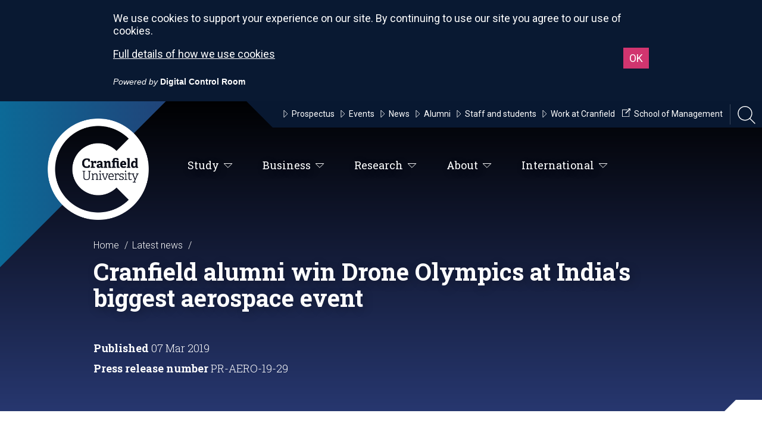

--- FILE ---
content_type: text/html; charset=utf-8
request_url: https://www.cranfield.ac.uk/press/news-2019/cranfield-alumni-win-drone-olympics-at-indias-biggest-aerospace-event
body_size: 87188
content:

<!doctype html>
<html lang="en">
<head>
    
    
    <title>Cranfield alumni win Drone Olympics at India&#39;s biggest aerospace event</title>
<meta name="viewport" content="width=device-width, initial-scale=1" />
<meta charset="utf-8">
<meta http-equiv="X-UA-Compatible" content="IE=edge" />


<!-- News Metadata -->
<meta name="funnel" content="news" />

    <meta name="thumbnail" content="https://www.cranfield.ac.uk:443/-/media/images-for-new-website/media-centre/media-relations/corporate/2019-pr-images/0307-aeroindia-indrone/201803unrestrictedaeroindiaindronewinners400x400.ashx" />

<meta name="theme" content="Aerospace" />

<meta name="article-date" content="2019-03-07" />



<!-- Global Metadata -->
<meta name="content-id" content="A2343266-5A08-4666-926E-262E57F751CB" />
<meta name="title" content="Cranfield alumni win Drone Olympics at India&#39;s biggest aerospace event" />
    <meta name="description" content="A team of Cranfield graduates has won the inaugural Drone Olympics competition at Aero India, Asia&#39;s largest military aviation exhibition." />
<meta name="gecko_domain_verification" content="21VD00gfqx7n6k000l8bx1n14d" />
    
    <!-- Icons -->
<link rel="apple-touch-icon" sizes="57x57" href="https://www.cranfield.ac.uk/~/media/brand/appleicon57x57.png">
<link rel="apple-touch-icon" sizes="60x60" href="https://www.cranfield.ac.uk/~/media/brand/appleicon60x60.png">
<link rel="apple-touch-icon" sizes="72x72" href="https://www.cranfield.ac.uk/~/media/brand/appleicon72x72.png">
<link rel="apple-touch-icon" sizes="76x76" href="https://www.cranfield.ac.uk/~/media/brand/appleicon76x76.png">
<link rel="apple-touch-icon" sizes="114x114" href="https://www.cranfield.ac.uk/~/media/brand/appleicon114x114.png">
<link rel="apple-touch-icon" sizes="120x120" href="https://www.cranfield.ac.uk/~/media/brand/appleicon120x120.png">
<link rel="apple-touch-icon" sizes="144x144" href="https://www.cranfield.ac.uk/~/media/brand/appleicon144x144.png">
<link rel="apple-touch-icon" sizes="152x152" href="https://www.cranfield.ac.uk/~/media/brand/appleicon152x152.png">
<link rel="apple-touch-icon" sizes="180x180" href="https://www.cranfield.ac.uk/~/media/brand/appleicon180x180.png">
<link rel="icon" type="image/png" sizes="192x192" href="https://www.cranfield.ac.uk/~/media/brand/androidicon192x192.png">
<link rel="icon" type="image/png" sizes="32x32" href="https://www.cranfield.ac.uk/~/media/brand/favicon32x32.png">
<link rel="icon" type="image/png" sizes="96x96" href="https://www.cranfield.ac.uk/~/media/brand/favicon96x96.png">
<link rel="icon" type="image/png" sizes="16x16" href="https://www.cranfield.ac.uk/~/media/brand/favicon16x16.png">
<meta name="msapplication-TileColor" content="#ffffff">
<meta name="msapplication-TileImage" content="https://www.cranfield.ac.uk/~/media/brand/msicon144x144.png">
    
    
<!-- Cascading Style Sheets -->
<link href='https://fonts.googleapis.com/css?family=Roboto:500,900,400italic,300,700,300italic,400' rel='stylesheet' type='text/css'>
<link href='https://fonts.googleapis.com/css?family=Roboto+Slab:400,100,300,700' rel='stylesheet' type='text/css'>
<link rel="stylesheet" href="/css/nw2/main.min.css?v=2.57.1.0" media="screen" />
</head>
<body class="theme-sea">
    
    <svg
    class="app__sprites"
    xmlns="http://www.w3.org/2000/svg"
    xmlns:xlink="http://www.w3.org/1999/xlink">
    
    <symbol id="alert" viewBox="0 0 24 24">
        <path d="M18 16v-5c0-3.07-1.64-5.64-4.5-6.32V4c0-.83-.67-1.5-1.5-1.5s-1.5.67-1.5 1.5v.68C7.63 5.36 6 7.92 6 11v5l-2 2v1h16v-1l-2-2zm-5 0h-2v-2h2v2zm0-4h-2V8h2v4zm-1 10c1.1 0 2-.9 2-2h-4c0 1.1.89 2 2 2z" />
        <path fill="none" d="M0 0h24v24H0V0z" />
    </symbol>
    
    <symbol id="arrow-down" viewBox="0 0 24 24">
        <path d="M7 10l5 5 5-5z"/>
        <path d="M0 0h24v24H0z" fill="none" stroke="none" />
    </symbol>
    
    <symbol id="close" viewBox="0 0 24 24">
        <path d="M19 6.41L17.59 5 12 10.59 6.41 5 5 6.41 10.59 12 5 17.59 6.41 19 12 13.41 17.59 19 19 17.59 13.41 12z" />
        <path d="M0 0h24v24H0z" fill="none" />
    </symbol>

    <symbol id="download" viewBox="0 0 24 24">
        <path d="M12 1C5.9 1 1 5.9 1 12s4.9 11 11 11 11-4.9 11-11S18.1 1 12 1zm.1 16.7l-4.8-5h3.1V7.2h3.4v5.5h3.1l-4.8 5z" />
        <path d="M0 0h24v24H0V0z" fill="none" />
    </symbol>

    <symbol id="face" viewbox="0 0 24 24">
        <path fill="none" d="M0 0h24v24H0V0z" />
        <g>
            <path d="M10.25 13a1.25 1.25 0 1 1-2.5 0 1.25 1.25 0 0 1 2.5 0zM15 11.75a1.25 1.25 0 1 0 0 2.5 1.25 1.25 0 0 0 0-2.5zm7 .25c0 5.52-4.48 10-10 10S2 17.52 2 12 6.48 2 12 2s10 4.48 10 10zM10.66 4.12C12.06 6.44 14.6 8 17.5 8c.46 0 .91-.05 1.34-.12C17.44 5.56 14.9 4 12 4c-.46 0-.91.05-1.34.12zM4.42 9.47a8.046 8.046 0 0 0 3.66-4.44 8.046 8.046 0 0 0-3.66 4.44zM20 12c0-.78-.12-1.53-.33-2.24-.7.15-1.42.24-2.17.24a10 10 0 0 1-7.76-3.69A10.016 10.016 0 0 1 4 11.86c.01.04 0 .09 0 .14 0 4.41 3.59 8 8 8s8-3.59 8-8z" />
        </g>
    </symbol>
    
    <symbol id="graph" viewbox="0 0 24 24">
        <path d="M0 0h24v24H0z" fill="none" />
        <path d="M16.24 7.76A5.974 5.974 0 0 0 12 6v6l-4.24 4.24c2.34 2.34 6.14 2.34 8.49 0a5.99 5.99 0 0 0-.01-8.48zM12 2C6.48 2 2 6.48 2 12s4.48 10 10 10 10-4.48 10-10S17.52 2 12 2zm0 18c-4.42 0-8-3.58-8-8s3.58-8 8-8 8 3.58 8 8-3.58 8-8 8z" />
    </symbol>

    <symbol id="language" viewbox="0 0 24 24">
        <path fill="none" d="M0 0h24v24H0V0z" />
        <path d="M11.99 2C6.47 2 2 6.48 2 12s4.47 10 9.99 10C17.52 22 22 17.52 22 12S17.52 2 11.99 2zm6.93 6h-2.95a15.65 15.65 0 0 0-1.38-3.56A8.03 8.03 0 0 1 18.92 8zM12 4.04c.83 1.2 1.48 2.53 1.91 3.96h-3.82c.43-1.43 1.08-2.76 1.91-3.96zM4.26 14C4.1 13.36 4 12.69 4 12s.1-1.36.26-2h3.38c-.08.66-.14 1.32-.14 2s.06 1.34.14 2H4.26zm.82 2h2.95c.32 1.25.78 2.45 1.38 3.56A7.987 7.987 0 0 1 5.08 16zm2.95-8H5.08a7.987 7.987 0 0 1 4.33-3.56A15.65 15.65 0 0 0 8.03 8zM12 19.96c-.83-1.2-1.48-2.53-1.91-3.96h3.82c-.43 1.43-1.08 2.76-1.91 3.96zM14.34 14H9.66c-.09-.66-.16-1.32-.16-2s.07-1.35.16-2h4.68c.09.65.16 1.32.16 2s-.07 1.34-.16 2zm.25 5.56c.6-1.11 1.06-2.31 1.38-3.56h2.95a8.03 8.03 0 0 1-4.33 3.56zM16.36 14c.08-.66.14-1.32.14-2s-.06-1.34-.14-2h3.38c.16.64.26 1.31.26 2s-.1 1.36-.26 2h-3.38z" />
    </symbol>
    
    <symbol id="modal" viewBox="0 0 24 24">
        <path d="M0 0h24v24H0z" fill="none"/>
        <path d="M19 4H5c-1.11 0-2 .9-2 2v12c0 1.1.89 2 2 2h4v-2H5V8h14v10h-4v2h4c1.1 0 2-.9 2-2V6c0-1.1-.89-2-2-2zm-7 6l-4 4h3v6h2v-6h3l-4-4z"/>
    </symbol>

    <symbol id="person" viewbox="0 0 24 24">
        <path d="M12 12c2.21 0 4-1.79 4-4s-1.79-4-4-4-4 1.79-4 4 1.79 4 4 4zm0 2c-2.67 0-8 1.34-8 4v2h16v-2c0-2.66-5.33-4-8-4z" />
        <path d="M0 0h24v24H0z" fill="none" />
    </symbol>

    <symbol id="pie-chart" viewbox="0 0 24 24">
        <path d="M0 0h24v24H0z" fill="none" />
        <path d="M13 2.05v3.03c3.39.49 6 3.39 6 6.92 0 .9-.18 1.75-.48 2.54l2.6 1.53c.56-1.24.88-2.62.88-4.07 0-5.18-3.95-9.45-9-9.95zM12 19c-3.87 0-7-3.13-7-7 0-3.53 2.61-6.43 6-6.92V2.05c-5.06.5-9 4.76-9 9.95 0 5.52 4.47 10 9.99 10 3.31 0 6.24-1.61 8.06-4.09l-2.6-1.53A6.95 6.95 0 0 1 12 19z" />
    </symbol>
    
    <symbol id="share" viewBox="0 0 24 24">
        <path d="M0 0h24v24H0z" fill="none" />
        <path d="M18 16.08c-.76 0-1.44.3-1.96.77L8.91 12.7c.05-.23.09-.46.09-.7s-.04-.47-.09-.7l7.05-4.11c.54.5 1.25.81 2.04.81 1.66 0 3-1.34 3-3s-1.34-3-3-3-3 1.34-3 3c0 .24.04.47.09.7L8.04 9.81C7.5 9.31 6.79 9 6 9c-1.66 0-3 1.34-3 3s1.34 3 3 3c.79 0 1.5-.31 2.04-.81l7.12 4.16c-.05.21-.08.43-.08.65 0 1.61 1.31 2.92 2.92 2.92 1.61 0 2.92-1.31 2.92-2.92s-1.31-2.92-2.92-2.92z" />
    </symbol>

    <symbol id="video" viewbox="0 0 122 122">
        <path d="M61 1C27.835 1 1 27.835 1 61s26.835 60 60 60 60-26.835 60-60S94.165 1 61 1zm-9.543 90.709V31.236l30.236 30.236L51.457 91.71z" stroke="#fff" stroke-width="2" />
    </symbol>

</svg>
    
    <!-- Google Tag Manager -->
<script>(function(w,d,s,l,i){w[l]=w[l]||[];w[l].push({'gtm.start':
new Date().getTime(),event:'gtm.js'});var f=d.getElementsByTagName(s)[0],
j=d.createElement(s),dl=l!='dataLayer'?'&l='+l:'';j.async=true;j.src=
'https://www.googletagmanager.com/gtm.js?id='+i+dl;f.parentNode.insertBefore(j,f);
})(window,document,'script','dataLayer','GTM-K26DZV');</script>
<!-- End Google Tag Manager -->

<!-- Google Tag Manager (noscript) -->
<noscript><iframe title="Google Tag Manager" src="https://www.googletagmanager.com/ns.html?id=GTM-K26DZV"
height="0" width="0" style="display:none;visibility:hidden"></iframe></noscript>
<!-- End Google Tag Manager (noscript) -->

<style>
.page-actions__item.page-actions__item--share {
    display: none;
}
</style>

<!-- Virtual experience script -->
<script async src="https://rv-vepple-embed.web.app/vepple-embed.umd.js"></script>
<!-- End Virtual experience script -->

<!-- Elfsight Popup | Open Day -->
<script src="https://elfsightcdn.com/platform.js" async></script>
<div class="elfsight-app-6e66fd94-827c-4094-8926-7b55bd5b6d44" data-elfsight-app-lazy></div>

<!-- Elfsight Popup | Virtual Open Day -->
<script src="https://elfsightcdn.com/platform.js" async></script>
<div class="elfsight-app-e4f0d9c1-a38c-4999-a021-e4b4a934842f" data-elfsight-app-lazy></div>

<!-- Elfsight Popup | Mid-year intakes -->
<script src="https://elfsightcdn.com/platform.js" async></script>
<div class="elfsight-app-10eb2cb6-7c0f-4746-90cb-26753b54b4bc" data-elfsight-app-lazy></div>


    <div class="searchbar">
    <div class="container">
        <div class="grid-15">
            <input class="with-btn" role="search" type="text" id="searchbar-input" area-label="Search Cranfield" placeholder="Search Cranfield">
                <a id="searchbar-btn" href="#" class="btn btn-input" area-label="Search Site" title="Search Site">
                    <svg class="sb-searchicon" xmlns="http://www.w3.org/2000/svg" width="24" height="24" viewBox="0 0 24 24">
                        <path d="M15.5 14h-.79l-.28-.27C15.41 12.59 16 11.11 16 9.5 16 5.91 13.09 3 9.5 3S3 5.91 3 9.5 5.91 16 9.5 16c1.61 0 3.09-.59 4.23-1.57l.27.28v.79l5 4.99L20.49 19l-4.99-5zm-6 0C7.01 14 5 11.99 5 9.5S7.01 5 9.5 5 14 7.01 14 9.5 11.99 14 9.5 14z"/>
                        <path d="M0 0h24v24H0z" fill="none"/>
                    </svg>
                </a>
            <input type="hidden" id="searchbar-url" value="https://search.cranfield.ac.uk/s/search.html?profile=_default&amp;f.Tabs%7CAllDocumentsFill=All+Results&amp;collection=cranfield%7Esp-meta&amp;query=">
        </div>
    </div>
</div>
    <progress class="progress-bar" role="progressbar" aria-label="progressbar">
    <div class="progress-bar__container">
        <div class="progress-bar__bar"></div>
    </div>
</progress>

    
    
    
<header class="header">

    <a href="#" class="hamburger" id="hamburger">
    <svg xmlns="http://www.w3.org/2000/svg" viewBox="0 0 612 612"><path d="M0 95.625v38.25h612v-38.25H0zm0 229.5h612v-38.25H0v38.25zm0 191.25h612v-38.25H0v38.25z" /></svg>
</a>


<ul class="nav-mini" id="nav-mini">
    <li>
        <a href="/" class="cranfield-text">Cranfield University</a>
    </li>
    <li>
        <a href="#" class="searchicon" title="Open Search Bar" alt="Open Search Bar">
            <svg xmlns="http://www.w3.org/2000/svg" viewBox="0 0 3944.2 4000"><path d="M0 1629.5C0 2528 731 3259 1629.5 3259c401.1 0 768.8-145.8 1053-387l1128 1128 133.8-133.8-1124.8-1124.7c272.5-291.4 439.6-682.5 439.6-1112C3259.1 731 2528.1 0 1629.5 0 731 0 0 731 0 1629.5zm189.2 0c0-794.2 646.1-1440.4 1440.4-1440.4 794.2 0 1440.4 646.1 1440.4 1440.4s-646.1 1440.4-1440.4 1440.4c-794.3 0-1440.4-646.1-1440.4-1440.4z" /></svg>
        </a>
    </li>
</ul>

    

<script>
    var activeContainer = "";
</script>
<ul class="nav" id="nav-main">
            <li class="main-label">
                <a href="#" class="primary primary1">
                    Study<span></span>
                    <span class="icon"><svg xmlns="http://www.w3.org/2000/svg" viewBox="0 0 33 16.5"><path stroke-width="2" stroke-miterlimit="10" d="M2.4 1l14.1 14.1L30.6 1z" /></svg></span>
                </a>
                <div id="os2b">
                    <div class="dropdown dropdown1 dropdown-theme">
                        <svg class="bg" xmlns="http://www.w3.org/2000/svg" viewBox="28.8 24.3 2210.2 564.7"><path d="M1554 24.3H268.1C262.5 57.6 233.5 83 198.6 83s-63.8-25.4-69.4-58.7H28.8V589H2239V24.3h-685z" /></svg>
                        <div class="container">


    <div class="grid-15 grid-desktop-3">
            <h4><a href="/study/taught-degrees/why-cranfield">Taught degrees<span class="icon"><svg xmlns="http://www.w3.org/2000/svg" viewBox="0 0 33 16.5"><path stroke-width="2" stroke-miterlimit="10" d="M2.4 1l14.1 14.1L30.6 1z" /></svg></span></a></h4>
                    <ul>
                    <li><a href="/study/taught-degrees/why-cranfield"><svg xmlns="http://www.w3.org/2000/svg" viewBox="0 0 33 16.5"><path stroke-width="2" stroke-miterlimit="10" d="M2.4 1l14.1 14.1L30.6 1z"/></svg> Why study for an MSc at Cranfield?</a></li>
                    <li><a href="/study/application-guide"><svg xmlns="http://www.w3.org/2000/svg" viewBox="0 0 33 16.5"><path stroke-width="2" stroke-miterlimit="10" d="M2.4 1l14.1 14.1L30.6 1z"/></svg> Application guide</a></li>
                    <li><a href="/events/open-day"><svg xmlns="http://www.w3.org/2000/svg" viewBox="0 0 33 16.5"><path stroke-width="2" stroke-miterlimit="10" d="M2.4 1l14.1 14.1L30.6 1z"/></svg> Open Days</a></li>
                    <li><a href="/study/ways-to-meet-us"><svg xmlns="http://www.w3.org/2000/svg" viewBox="0 0 33 16.5"><path stroke-width="2" stroke-miterlimit="10" d="M2.4 1l14.1 14.1L30.6 1z"/></svg> Ways to meet us</a></li>
                    <li><a href="/courses"><svg xmlns="http://www.w3.org/2000/svg" viewBox="0 0 33 16.5"><path stroke-width="2" stroke-miterlimit="10" d="M2.4 1l14.1 14.1L30.6 1z"/></svg> Find a course</a></li>
                    <li><a href="https://search.cranfield.ac.uk/s/search.html?f.Tabs%7Ccranfield%7Eds-funding=Funding&amp;profile=_default&amp;query=&amp;collection=cranfield%7Esp-meta"><svg xmlns="http://www.w3.org/2000/svg" viewBox="0 0 33 16.5"><path stroke-width="2" stroke-miterlimit="10" d="M2.4 1l14.1 14.1L30.6 1z"/></svg> Search bursaries</a></li>
                    <li><a href="/funding"><svg xmlns="http://www.w3.org/2000/svg" viewBox="0 0 33 16.5"><path stroke-width="2" stroke-miterlimit="10" d="M2.4 1l14.1 14.1L30.6 1z"/></svg> Student funding and scholarships</a></li>
                    <li><a href="/study/taught-degrees/fees-and-funding"><svg xmlns="http://www.w3.org/2000/svg" viewBox="0 0 33 16.5"><path stroke-width="2" stroke-miterlimit="10" d="M2.4 1l14.1 14.1L30.6 1z"/></svg> Fees</a></li>
                    <li><a href="/about/make-a-payment"><svg xmlns="http://www.w3.org/2000/svg" viewBox="0 0 33 16.5"><path stroke-width="2" stroke-miterlimit="10" d="M2.4 1l14.1 14.1L30.6 1z"/></svg> Make a payment</a></li>
            </ul>
    </div>


    <div class="grid-15 grid-desktop-3">
            <h4><a href="/research/research-degrees">Research degrees<span class="icon"><svg xmlns="http://www.w3.org/2000/svg" viewBox="0 0 33 16.5"><path stroke-width="2" stroke-miterlimit="10" d="M2.4 1l14.1 14.1L30.6 1z" /></svg></span></a></h4>
                    <ul>
                    <li><a href="/research/why-cranfield"><svg xmlns="http://www.w3.org/2000/svg" viewBox="0 0 33 16.5"><path stroke-width="2" stroke-miterlimit="10" d="M2.4 1l14.1 14.1L30.6 1z"/></svg> Why study for a research degree at Cranfield?</a></li>
                    <li><a href="/study/ways-to-meet-us"><svg xmlns="http://www.w3.org/2000/svg" viewBox="0 0 33 16.5"><path stroke-width="2" stroke-miterlimit="10" d="M2.4 1l14.1 14.1L30.6 1z"/></svg> Open Days</a></li>
                    <li><a href="/research/research-degrees/research-opportunities"><svg xmlns="http://www.w3.org/2000/svg" viewBox="0 0 33 16.5"><path stroke-width="2" stroke-miterlimit="10" d="M2.4 1l14.1 14.1L30.6 1z"/></svg> Research opportunities</a></li>
                    <li><a href="/research/research-degrees/applying-for-a-research-degree"><svg xmlns="http://www.w3.org/2000/svg" viewBox="0 0 33 16.5"><path stroke-width="2" stroke-miterlimit="10" d="M2.4 1l14.1 14.1L30.6 1z"/></svg> Applying</a></li>
                    <li><a href="/funding"><svg xmlns="http://www.w3.org/2000/svg" viewBox="0 0 33 16.5"><path stroke-width="2" stroke-miterlimit="10" d="M2.4 1l14.1 14.1L30.6 1z"/></svg> Student funding and scholarships</a></li>
                    <li><a href="/study/taught-degrees/fees-and-funding"><svg xmlns="http://www.w3.org/2000/svg" viewBox="0 0 33 16.5"><path stroke-width="2" stroke-miterlimit="10" d="M2.4 1l14.1 14.1L30.6 1z"/></svg> Fees</a></li>
            </ul>
    </div>


    <div class="grid-15 grid-desktop-3">
            <h4><a href="/about/apprenticeships">Apprenticeships<span class="icon"><svg xmlns="http://www.w3.org/2000/svg" viewBox="0 0 33 16.5"><path stroke-width="2" stroke-miterlimit="10" d="M2.4 1l14.1 14.1L30.6 1z" /></svg></span></a></h4>
                    <ul>
                    <li><a href="/about/apprenticeships/apprenticeship-courses"><svg xmlns="http://www.w3.org/2000/svg" viewBox="0 0 33 16.5"><path stroke-width="2" stroke-miterlimit="10" d="M2.4 1l14.1 14.1L30.6 1z"/></svg> Apprenticeship programmes</a></li>
                    <li><a href="/about/apprenticeships/employers-introduction"><svg xmlns="http://www.w3.org/2000/svg" viewBox="0 0 33 16.5"><path stroke-width="2" stroke-miterlimit="10" d="M2.4 1l14.1 14.1L30.6 1z"/></svg> Employers</a></li>
                    <li><a href="/about/apprenticeships/apprentices-introduction"><svg xmlns="http://www.w3.org/2000/svg" viewBox="0 0 33 16.5"><path stroke-width="2" stroke-miterlimit="10" d="M2.4 1l14.1 14.1L30.6 1z"/></svg> Apprentices</a></li>
                    <li><a href="/mku/mku-apprenticeships"><svg xmlns="http://www.w3.org/2000/svg" viewBox="0 0 33 16.5"><path stroke-width="2" stroke-miterlimit="10" d="M2.4 1l14.1 14.1L30.6 1z"/></svg> MKU Apprenticeships</a></li>
            </ul>
    </div>


    <div class="grid-15 grid-desktop-3">
            <h4><a href="/business/develop-your-people/executive-and-professional-development">Professional development<span class="icon"><svg xmlns="http://www.w3.org/2000/svg" viewBox="0 0 33 16.5"><path stroke-width="2" stroke-miterlimit="10" d="M2.4 1l14.1 14.1L30.6 1z" /></svg></span></a></h4>
                    <ul>
                    <li><a href="/business/develop-your-people/executive-and-professional-development"><svg xmlns="http://www.w3.org/2000/svg" viewBox="0 0 33 16.5"><path stroke-width="2" stroke-miterlimit="10" d="M2.4 1l14.1 14.1L30.6 1z"/></svg> Professional and technical development</a></li>
                    <li><a href="/about/apprenticeships"><svg xmlns="http://www.w3.org/2000/svg" viewBox="0 0 33 16.5"><path stroke-width="2" stroke-miterlimit="10" d="M2.4 1l14.1 14.1L30.6 1z"/></svg> Level 7 Apprenticeships</a></li>
                    <li><a href="https://www.cranfield.ac.uk/som/open-executive-programmes"><svg xmlns="http://www.w3.org/2000/svg" viewBox="0 0 33 16.5"><path stroke-width="2" stroke-miterlimit="10" d="M2.4 1l14.1 14.1L30.6 1z"/></svg> Open Executive Programmes</a></li>
                    <li><a href="https://search.cranfield.ac.uk/s/search.html?f.Tabs%7Ccourses=Courses&amp;profile=_default&amp;query=&amp;f.Study+Type%7CcourseStudyType=Short+course&amp;collection=cranfield%7Esp-meta"><svg xmlns="http://www.w3.org/2000/svg" viewBox="0 0 33 16.5"><path stroke-width="2" stroke-miterlimit="10" d="M2.4 1l14.1 14.1L30.6 1z"/></svg> Find a programme</a></li>
            </ul>
    </div>


    <div class="grid-15 grid-desktop-3">
            <h4><a href="/study/taught-degrees/why-cranfield">Studying at Cranfield<span class="icon"><svg xmlns="http://www.w3.org/2000/svg" viewBox="0 0 33 16.5"><path stroke-width="2" stroke-miterlimit="10" d="M2.4 1l14.1 14.1L30.6 1z" /></svg></span></a></h4>
                    <ul>
                    <li><a href="/study/application-guide"><svg xmlns="http://www.w3.org/2000/svg" viewBox="0 0 33 16.5"><path stroke-width="2" stroke-miterlimit="10" d="M2.4 1l14.1 14.1L30.6 1z"/></svg> Application guide</a></li>
                    <li><a href="/study/life-on-campus/life-at-cranfield/accommodation"><svg xmlns="http://www.w3.org/2000/svg" viewBox="0 0 33 16.5"><path stroke-width="2" stroke-miterlimit="10" d="M2.4 1l14.1 14.1L30.6 1z"/></svg> Accommodation</a></li>
                    <li><a href="/study/careers-service"><svg xmlns="http://www.w3.org/2000/svg" viewBox="0 0 33 16.5"><path stroke-width="2" stroke-miterlimit="10" d="M2.4 1l14.1 14.1L30.6 1z"/></svg> Careers and Employability Service</a></li>
                    <li><a href="/events/graduation"><svg xmlns="http://www.w3.org/2000/svg" viewBox="0 0 33 16.5"><path stroke-width="2" stroke-miterlimit="10" d="M2.4 1l14.1 14.1L30.6 1z"/></svg> Graduation</a></li>
                    <li><a href="/international"><svg xmlns="http://www.w3.org/2000/svg" viewBox="0 0 33 16.5"><path stroke-width="2" stroke-miterlimit="10" d="M2.4 1l14.1 14.1L30.6 1z"/></svg> International students</a></li>
                    <li><a href="/study/it-services"><svg xmlns="http://www.w3.org/2000/svg" viewBox="0 0 33 16.5"><path stroke-width="2" stroke-miterlimit="10" d="M2.4 1l14.1 14.1L30.6 1z"/></svg> IT services</a></li>
                    <li><a href="/study/library"><svg xmlns="http://www.w3.org/2000/svg" viewBox="0 0 33 16.5"><path stroke-width="2" stroke-miterlimit="10" d="M2.4 1l14.1 14.1L30.6 1z"/></svg> Libraries</a></li>
                    <li><a href="/study/taught-degrees/prospectus"><svg xmlns="http://www.w3.org/2000/svg" viewBox="0 0 33 16.5"><path stroke-width="2" stroke-miterlimit="10" d="M2.4 1l14.1 14.1L30.6 1z"/></svg> View our prospectus</a></li>
                    <li><a href="http://virtualtour.cranfield.ac.uk/"><svg xmlns="http://www.w3.org/2000/svg" viewBox="0 0 33 16.5"><path stroke-width="2" stroke-miterlimit="10" d="M2.4 1l14.1 14.1L30.6 1z"/></svg> Virtual Experience</a></li>
            </ul>
    </div>


                        </div>
                    </div>
                </div>
            </li>
            <li class="main-label">
                <a href="#" class="primary primary2">
                    Business<span></span>
                    <span class="icon"><svg xmlns="http://www.w3.org/2000/svg" viewBox="0 0 33 16.5"><path stroke-width="2" stroke-miterlimit="10" d="M2.4 1l14.1 14.1L30.6 1z" /></svg></span>
                </a>
                <div id="os2c">
                    <div class="dropdown dropdown2 dropdown-theme">
                        <svg class="bg" xmlns="http://www.w3.org/2000/svg" viewBox="28.8 24.3 2210.2 564.7"><path d="M1554 24.3H268.1C262.5 57.6 233.5 83 198.6 83s-63.8-25.4-69.4-58.7H28.8V589H2239V24.3h-685z" /></svg>
                        <div class="container">


    <div class="grid-15 grid-desktop-3">
            <h4><a href="/business/choose-cranfield">Choose Cranfield<span class="icon"><svg xmlns="http://www.w3.org/2000/svg" viewBox="0 0 33 16.5"><path stroke-width="2" stroke-miterlimit="10" d="M2.4 1l14.1 14.1L30.6 1z" /></svg></span></a></h4>
                    <ul>
                    <li><a href="/business/choose-cranfield/who-we-work-with"><svg xmlns="http://www.w3.org/2000/svg" viewBox="0 0 33 16.5"><path stroke-width="2" stroke-miterlimit="10" d="M2.4 1l14.1 14.1L30.6 1z"/></svg> Who we work with</a></li>
                    <li><a href="/business/entrepreneurship"><svg xmlns="http://www.w3.org/2000/svg" viewBox="0 0 33 16.5"><path stroke-width="2" stroke-miterlimit="10" d="M2.4 1l14.1 14.1L30.6 1z"/></svg> Entrepreneurship</a></li>
                    <li><a href="/business/choose-cranfield/networking-opportunities"><svg xmlns="http://www.w3.org/2000/svg" viewBox="0 0 33 16.5"><path stroke-width="2" stroke-miterlimit="10" d="M2.4 1l14.1 14.1L30.6 1z"/></svg> Networking opportunities</a></li>
                    <li><a href="/business/access-our-world-class-facilities"><svg xmlns="http://www.w3.org/2000/svg" viewBox="0 0 33 16.5"><path stroke-width="2" stroke-miterlimit="10" d="M2.4 1l14.1 14.1L30.6 1z"/></svg> Access our facilities</a></li>
            </ul>
    </div>


    <div class="grid-15 grid-desktop-3">
            <h4><a href="/business/develop-your-people">Develop your people<span class="icon"><svg xmlns="http://www.w3.org/2000/svg" viewBox="0 0 33 16.5"><path stroke-width="2" stroke-miterlimit="10" d="M2.4 1l14.1 14.1L30.6 1z" /></svg></span></a></h4>
                    <ul>
                    <li><a href="/business/develop-your-people/executive-and-professional-development"><svg xmlns="http://www.w3.org/2000/svg" viewBox="0 0 33 16.5"><path stroke-width="2" stroke-miterlimit="10" d="M2.4 1l14.1 14.1L30.6 1z"/></svg> Short courses and executive development</a></li>
                    <li><a href="/som/executive-development/custom-programmes"><svg xmlns="http://www.w3.org/2000/svg" viewBox="0 0 33 16.5"><path stroke-width="2" stroke-miterlimit="10" d="M2.4 1l14.1 14.1L30.6 1z"/></svg> Customised programmes</a></li>
                    <li><a href="/about/apprenticeships"><svg xmlns="http://www.w3.org/2000/svg" viewBox="0 0 33 16.5"><path stroke-width="2" stroke-miterlimit="10" d="M2.4 1l14.1 14.1L30.6 1z"/></svg> Level 7 Apprenticeships</a></li>
                    <li><a href="/about/apprenticeships/apprenticeship-courses"><svg xmlns="http://www.w3.org/2000/svg" viewBox="0 0 33 16.5"><path stroke-width="2" stroke-miterlimit="10" d="M2.4 1l14.1 14.1L30.6 1z"/></svg> Apprenticeship programmes</a></li>
                    <li><a href="/business/develop-your-people/recruit-our-students"><svg xmlns="http://www.w3.org/2000/svg" viewBox="0 0 33 16.5"><path stroke-width="2" stroke-miterlimit="10" d="M2.4 1l14.1 14.1L30.6 1z"/></svg> Recruit our students</a></li>
            </ul>
    </div>


    <div class="grid-15 grid-desktop-3">
            <h4><a href="/business/develop-your-technology-and-products">Develop your technology and products<span class="icon"><svg xmlns="http://www.w3.org/2000/svg" viewBox="0 0 33 16.5"><path stroke-width="2" stroke-miterlimit="10" d="M2.4 1l14.1 14.1L30.6 1z" /></svg></span></a></h4>
                    <ul>
                    <li><a href="/business/develop-your-technology-and-products/access-funding"><svg xmlns="http://www.w3.org/2000/svg" viewBox="0 0 33 16.5"><path stroke-width="2" stroke-miterlimit="10" d="M2.4 1l14.1 14.1L30.6 1z"/></svg> Access funding</a></li>
                    <li><a href="/business/develop-your-technology-and-products/access-funding/knowledge-transfer-partnership-funding"><svg xmlns="http://www.w3.org/2000/svg" viewBox="0 0 33 16.5"><path stroke-width="2" stroke-miterlimit="10" d="M2.4 1l14.1 14.1L30.6 1z"/></svg> Knowledge Transfer Partnerships</a></li>
                    <li><a href="/business/develop-your-technology-and-products/work-with-our-students"><svg xmlns="http://www.w3.org/2000/svg" viewBox="0 0 33 16.5"><path stroke-width="2" stroke-miterlimit="10" d="M2.4 1l14.1 14.1L30.6 1z"/></svg> Work with our students</a></li>
                    <li><a href="/business/develop-your-technology-and-products/license-our-technology"><svg xmlns="http://www.w3.org/2000/svg" viewBox="0 0 33 16.5"><path stroke-width="2" stroke-miterlimit="10" d="M2.4 1l14.1 14.1L30.6 1z"/></svg> License our technology</a></li>
                    <li><a href="/business/access-our-world-class-facilities/business-incubation"><svg xmlns="http://www.w3.org/2000/svg" viewBox="0 0 33 16.5"><path stroke-width="2" stroke-miterlimit="10" d="M2.4 1l14.1 14.1L30.6 1z"/></svg> Business incubation</a></li>
                    <li><a href="/business/develop-your-technology-and-products/spin-out-and-start-up-companies"><svg xmlns="http://www.w3.org/2000/svg" viewBox="0 0 33 16.5"><path stroke-width="2" stroke-miterlimit="10" d="M2.4 1l14.1 14.1L30.6 1z"/></svg> Cranfield spin-out and start-up companies</a></li>
            </ul>
    </div>


    <div class="grid-15 grid-desktop-3">
            <h4><a href="/research/our-research-publications-and-data">Our research publications and data<span class="icon"><svg xmlns="http://www.w3.org/2000/svg" viewBox="0 0 33 16.5"><path stroke-width="2" stroke-miterlimit="10" d="M2.4 1l14.1 14.1L30.6 1z" /></svg></span></a></h4>
                    <ul>
                    <li><a href="/case-studies"><svg xmlns="http://www.w3.org/2000/svg" viewBox="0 0 33 16.5"><path stroke-width="2" stroke-miterlimit="10" d="M2.4 1l14.1 14.1L30.6 1z"/></svg> Case studies</a></li>
                    <li><a href="/research-projects"><svg xmlns="http://www.w3.org/2000/svg" viewBox="0 0 33 16.5"><path stroke-width="2" stroke-miterlimit="10" d="M2.4 1l14.1 14.1L30.6 1z"/></svg> Research projects</a></li>
            </ul>
    </div>


                        </div>
                    </div>
                </div>
            </li>
            <li class="main-label">
                <a href="#" class="primary primary3">
                    Research<span></span>
                    <span class="icon"><svg xmlns="http://www.w3.org/2000/svg" viewBox="0 0 33 16.5"><path stroke-width="2" stroke-miterlimit="10" d="M2.4 1l14.1 14.1L30.6 1z" /></svg></span>
                </a>
                <div id="os2d">
                    <div class="dropdown dropdown3 dropdown-theme">
                        <svg class="bg" xmlns="http://www.w3.org/2000/svg" viewBox="28.8 24.3 2210.2 564.7"><path d="M1554 24.3H268.1C262.5 57.6 233.5 83 198.6 83s-63.8-25.4-69.4-58.7H28.8V589H2239V24.3h-685z" /></svg>
                        <div class="container">


    <div class="grid-15 grid-desktop-3">
            <h4><a href="/research">Research and innovation<span class="icon"><svg xmlns="http://www.w3.org/2000/svg" viewBox="0 0 33 16.5"><path stroke-width="2" stroke-miterlimit="10" d="M2.4 1l14.1 14.1L30.6 1z" /></svg></span></a></h4>
                    <ul>
                    <li><a href="/campaigns/green-economic-recovery"><svg xmlns="http://www.w3.org/2000/svg" viewBox="0 0 33 16.5"><path stroke-width="2" stroke-miterlimit="10" d="M2.4 1l14.1 14.1L30.6 1z"/></svg> Sustainability at Cranfield</a></li>
                    <li><a href="/academic-disciplines/hydrogen"><svg xmlns="http://www.w3.org/2000/svg" viewBox="0 0 33 16.5"><path stroke-width="2" stroke-miterlimit="10" d="M2.4 1l14.1 14.1L30.6 1z"/></svg> Hydrogen Gateway</a></li>
                    <li><a href="/research/why-cranfield/research-excellence-framework"><svg xmlns="http://www.w3.org/2000/svg" viewBox="0 0 33 16.5"><path stroke-width="2" stroke-miterlimit="10" d="M2.4 1l14.1 14.1L30.6 1z"/></svg> Research Excellence Framework</a></li>
                    <li><a href="/research/access-our-world-class-facilities"><svg xmlns="http://www.w3.org/2000/svg" viewBox="0 0 33 16.5"><path stroke-width="2" stroke-miterlimit="10" d="M2.4 1l14.1 14.1L30.6 1z"/></svg> Access our world-class facilities</a></li>
                    <li><a href="/research-projects"><svg xmlns="http://www.w3.org/2000/svg" viewBox="0 0 33 16.5"><path stroke-width="2" stroke-miterlimit="10" d="M2.4 1l14.1 14.1L30.6 1z"/></svg> Current research projects</a></li>
                    <li><a href="/case-studies"><svg xmlns="http://www.w3.org/2000/svg" viewBox="0 0 33 16.5"><path stroke-width="2" stroke-miterlimit="10" d="M2.4 1l14.1 14.1L30.6 1z"/></svg> Case studies</a></li>
                    <li><a href="/research/cop"><svg xmlns="http://www.w3.org/2000/svg" viewBox="0 0 33 16.5"><path stroke-width="2" stroke-miterlimit="10" d="M2.4 1l14.1 14.1L30.6 1z"/></svg> COP</a></li>
            </ul>
    </div>


    <div class="grid-15 grid-desktop-3">
            <h4><a href="/research/research-degrees">Research degrees<span class="icon"><svg xmlns="http://www.w3.org/2000/svg" viewBox="0 0 33 16.5"><path stroke-width="2" stroke-miterlimit="10" d="M2.4 1l14.1 14.1L30.6 1z" /></svg></span></a></h4>
                    <ul>
                    <li><a href="/research/research-degrees/cranfield-doctoral-network"><svg xmlns="http://www.w3.org/2000/svg" viewBox="0 0 33 16.5"><path stroke-width="2" stroke-miterlimit="10" d="M2.4 1l14.1 14.1L30.6 1z"/></svg> Cranfield Doctoral Network</a></li>
                    <li><a href="/research/research-degrees/research-opportunities"><svg xmlns="http://www.w3.org/2000/svg" viewBox="0 0 33 16.5"><path stroke-width="2" stroke-miterlimit="10" d="M2.4 1l14.1 14.1L30.6 1z"/></svg> Research opportunities</a></li>
                    <li><a href="/research/research-degrees/applying-for-a-research-degree"><svg xmlns="http://www.w3.org/2000/svg" viewBox="0 0 33 16.5"><path stroke-width="2" stroke-miterlimit="10" d="M2.4 1l14.1 14.1L30.6 1z"/></svg> Applying for a research degree</a></li>
                    <li><a href="/study/application-guide/entry-requirements"><svg xmlns="http://www.w3.org/2000/svg" viewBox="0 0 33 16.5"><path stroke-width="2" stroke-miterlimit="10" d="M2.4 1l14.1 14.1L30.6 1z"/></svg> Entry requirements</a></li>
                    <li><a href="/study/taught-degrees/fees-and-funding"><svg xmlns="http://www.w3.org/2000/svg" viewBox="0 0 33 16.5"><path stroke-width="2" stroke-miterlimit="10" d="M2.4 1l14.1 14.1L30.6 1z"/></svg> Fees and funding</a></li>
            </ul>
    </div>


    <div class="grid-15 grid-desktop-3">
            <h4><a href="/research/engage-with-us">Engage with us<span class="icon"><svg xmlns="http://www.w3.org/2000/svg" viewBox="0 0 33 16.5"><path stroke-width="2" stroke-miterlimit="10" d="M2.4 1l14.1 14.1L30.6 1z" /></svg></span></a></h4>
                    <ul>
                    <li><a href="/research/engage-with-us/industry-collaboration"><svg xmlns="http://www.w3.org/2000/svg" viewBox="0 0 33 16.5"><path stroke-width="2" stroke-miterlimit="10" d="M2.4 1l14.1 14.1L30.6 1z"/></svg> Industry collaboration</a></li>
                    <li><a href="https://search.cranfield.ac.uk/s/search.html?f.Tabs%7Ccranfield%7Eds-people=People&amp;profile=_default&amp;query=&amp;collection=cranfield%7Esp-meta"><svg xmlns="http://www.w3.org/2000/svg" viewBox="0 0 33 16.5"><path stroke-width="2" stroke-miterlimit="10" d="M2.4 1l14.1 14.1L30.6 1z"/></svg> Find an expert</a></li>
                    <li><a href="/business/develop-your-people/recruit-our-students"><svg xmlns="http://www.w3.org/2000/svg" viewBox="0 0 33 16.5"><path stroke-width="2" stroke-miterlimit="10" d="M2.4 1l14.1 14.1L30.6 1z"/></svg> Recruit our students</a></li>
                    <li><a href="/research/rio"><svg xmlns="http://www.w3.org/2000/svg" viewBox="0 0 33 16.5"><path stroke-width="2" stroke-miterlimit="10" d="M2.4 1l14.1 14.1L30.6 1z"/></svg> Research and Innovation Office</a></li>
                    <li><a href="/research/our-research-publications-and-data"><svg xmlns="http://www.w3.org/2000/svg" viewBox="0 0 33 16.5"><path stroke-width="2" stroke-miterlimit="10" d="M2.4 1l14.1 14.1L30.6 1z"/></svg> Open research</a></li>
                    <li><a href="/research/engage-with-us/fellowships"><svg xmlns="http://www.w3.org/2000/svg" viewBox="0 0 33 16.5"><path stroke-width="2" stroke-miterlimit="10" d="M2.4 1l14.1 14.1L30.6 1z"/></svg> Fellowships</a></li>
            </ul>
    </div>


                        </div>
                    </div>
                </div>
            </li>
            <li class="main-label">
                <a href="#" class="primary primary4">
                    About<span></span>
                    <span class="icon"><svg xmlns="http://www.w3.org/2000/svg" viewBox="0 0 33 16.5"><path stroke-width="2" stroke-miterlimit="10" d="M2.4 1l14.1 14.1L30.6 1z" /></svg></span>
                </a>
                <div id="os2e">
                    <div class="dropdown dropdown4 dropdown-theme">
                        <svg class="bg" xmlns="http://www.w3.org/2000/svg" viewBox="28.8 24.3 2210.2 564.7"><path d="M1554 24.3H268.1C262.5 57.6 233.5 83 198.6 83s-63.8-25.4-69.4-58.7H28.8V589H2239V24.3h-685z" /></svg>
                        <div class="container">


    <div class="grid-15 grid-desktop-3">
            <h4><a href="/about">About us<span class="icon"><svg xmlns="http://www.w3.org/2000/svg" viewBox="0 0 33 16.5"><path stroke-width="2" stroke-miterlimit="10" d="M2.4 1l14.1 14.1L30.6 1z" /></svg></span></a></h4>
                    <ul>
                    <li><a href="/centres"><svg xmlns="http://www.w3.org/2000/svg" viewBox="0 0 33 16.5"><path stroke-width="2" stroke-miterlimit="10" d="M2.4 1l14.1 14.1L30.6 1z"/></svg> Centres and institutes</a></li>
                    <li><a href="/about/rankings-and-awards"><svg xmlns="http://www.w3.org/2000/svg" viewBox="0 0 33 16.5"><path stroke-width="2" stroke-miterlimit="10" d="M2.4 1l14.1 14.1L30.6 1z"/></svg> Rankings and awards</a></li>
                    <li><a href="/community-and-public-engagement"><svg xmlns="http://www.w3.org/2000/svg" viewBox="0 0 33 16.5"><path stroke-width="2" stroke-miterlimit="10" d="M2.4 1l14.1 14.1L30.6 1z"/></svg> Community and public engagement</a></li>
                    <li><a href="/about/history-and-heritage"><svg xmlns="http://www.w3.org/2000/svg" viewBox="0 0 33 16.5"><path stroke-width="2" stroke-miterlimit="10" d="M2.4 1l14.1 14.1L30.6 1z"/></svg> History and heritage</a></li>
            </ul>
    </div>


    <div class="grid-15 grid-desktop-3">
            <h4><a href="/governance-and-policies">Governance and policies<span class="icon"><svg xmlns="http://www.w3.org/2000/svg" viewBox="0 0 33 16.5"><path stroke-width="2" stroke-miterlimit="10" d="M2.4 1l14.1 14.1L30.6 1z" /></svg></span></a></h4>
                    <ul>
                    <li><a href="/about/university-management"><svg xmlns="http://www.w3.org/2000/svg" viewBox="0 0 33 16.5"><path stroke-width="2" stroke-miterlimit="10" d="M2.4 1l14.1 14.1L30.6 1z"/></svg> University management</a></li>
                    <li><a href="/governance-and-policies/council-and-senate"><svg xmlns="http://www.w3.org/2000/svg" viewBox="0 0 33 16.5"><path stroke-width="2" stroke-miterlimit="10" d="M2.4 1l14.1 14.1L30.6 1z"/></svg> Council and Senate</a></li>
                    <li><a href="/governance-and-policies/corporate-responsibility"><svg xmlns="http://www.w3.org/2000/svg" viewBox="0 0 33 16.5"><path stroke-width="2" stroke-miterlimit="10" d="M2.4 1l14.1 14.1L30.6 1z"/></svg> Corporate responsibility</a></li>
                    <li><a href="/our-sustainable-university"><svg xmlns="http://www.w3.org/2000/svg" viewBox="0 0 33 16.5"><path stroke-width="2" stroke-miterlimit="10" d="M2.4 1l14.1 14.1L30.6 1z"/></svg> Environmental credentials</a></li>
            </ul>
    </div>


                        </div>
                    </div>
                </div>
            </li>
            <li class="main-label">
                <a href="#" class="primary primary5">
                    International<span></span>
                    <span class="icon"><svg xmlns="http://www.w3.org/2000/svg" viewBox="0 0 33 16.5"><path stroke-width="2" stroke-miterlimit="10" d="M2.4 1l14.1 14.1L30.6 1z" /></svg></span>
                </a>
                <div id="os2f">
                    <div class="dropdown dropdown5 dropdown-theme">
                        <svg class="bg" xmlns="http://www.w3.org/2000/svg" viewBox="28.8 24.3 2210.2 564.7"><path d="M1554 24.3H268.1C262.5 57.6 233.5 83 198.6 83s-63.8-25.4-69.4-58.7H28.8V589H2239V24.3h-685z" /></svg>
                        <div class="container">


    <div class="grid-15 grid-desktop-3">
            <h4><a href="/international">International activity and reach<span class="icon"><svg xmlns="http://www.w3.org/2000/svg" viewBox="0 0 33 16.5"><path stroke-width="2" stroke-miterlimit="10" d="M2.4 1l14.1 14.1L30.6 1z" /></svg></span></a></h4>
                    <ul>
                    <li><a href="/international/international-partnerships"><svg xmlns="http://www.w3.org/2000/svg" viewBox="0 0 33 16.5"><path stroke-width="2" stroke-miterlimit="10" d="M2.4 1l14.1 14.1L30.6 1z"/></svg> Partnerships</a></li>
                    <li><a href="/international/european-partnership-programme"><svg xmlns="http://www.w3.org/2000/svg" viewBox="0 0 33 16.5"><path stroke-width="2" stroke-miterlimit="10" d="M2.4 1l14.1 14.1L30.6 1z"/></svg> European Partnership Programme</a></li>
                    <li><a href="/research/why-cranfield/global-impact"><svg xmlns="http://www.w3.org/2000/svg" viewBox="0 0 33 16.5"><path stroke-width="2" stroke-miterlimit="10" d="M2.4 1l14.1 14.1L30.6 1z"/></svg> Global impact</a></li>
            </ul>
    </div>


    <div class="grid-15 grid-desktop-3">
            <h4><a href="/international">International students<span class="icon"><svg xmlns="http://www.w3.org/2000/svg" viewBox="0 0 33 16.5"><path stroke-width="2" stroke-miterlimit="10" d="M2.4 1l14.1 14.1L30.6 1z" /></svg></span></a></h4>
                    <ul>
                    <li><a href="/international/a-to-z-of-countries"><svg xmlns="http://www.w3.org/2000/svg" viewBox="0 0 33 16.5"><path stroke-width="2" stroke-miterlimit="10" d="M2.4 1l14.1 14.1L30.6 1z"/></svg> Information for your region</a></li>
                    <li><a href="/events/international-student-events"><svg xmlns="http://www.w3.org/2000/svg" viewBox="0 0 33 16.5"><path stroke-width="2" stroke-miterlimit="10" d="M2.4 1l14.1 14.1L30.6 1z"/></svg> International student events</a></li>
                    <li><a href="/international/visas-and-immigration"><svg xmlns="http://www.w3.org/2000/svg" viewBox="0 0 33 16.5"><path stroke-width="2" stroke-miterlimit="10" d="M2.4 1l14.1 14.1L30.6 1z"/></svg> Visas and immigration</a></li>
                    <li><a href="/study/life-on-campus"><svg xmlns="http://www.w3.org/2000/svg" viewBox="0 0 33 16.5"><path stroke-width="2" stroke-miterlimit="10" d="M2.4 1l14.1 14.1L30.6 1z"/></svg> Life on campus</a></li>
            </ul>
    </div>


                        </div>
                    </div>
                </div>
            </li>
</ul>



    <div class="container">

        <div class="grid-15" id="nav-3rd-container">

            <div id="object-slow">
                <a href="/" class="logo" title="Return to Cranfield University Home"></a>
            </div>

                <ul class="nav-3rd" id="nav-3rd">

            <li>
<a href="https://www.cranfield.ac.uk/prospectus" class="internal" >                    <span>Prospectus</span>
                    <svg xmlns="http://www.w3.org/2000/svg" viewBox="0 0 33 16.5"><path stroke-width="2" stroke-miterlimit="10" d="M2.4 1l14.1 14.1L30.6 1z" /></svg>
</a>            </li>
            <li>
<a href="/campaigns/redirect-to-events" class="internal" >                    <span>Events</span>
                    <svg xmlns="http://www.w3.org/2000/svg" viewBox="0 0 33 16.5"><path stroke-width="2" stroke-miterlimit="10" d="M2.4 1l14.1 14.1L30.6 1z" /></svg>
</a>            </li>
            <li>
<a href="/press/newsroom" class="internal" >                    <span>News</span>
                    <svg xmlns="http://www.w3.org/2000/svg" viewBox="0 0 33 16.5"><path stroke-width="2" stroke-miterlimit="10" d="M2.4 1l14.1 14.1L30.6 1z" /></svg>
</a>            </li>
            <li>
<a href="/alumni" class="internal" >                    <span>Alumni</span>
                    <svg xmlns="http://www.w3.org/2000/svg" viewBox="0 0 33 16.5"><path stroke-width="2" stroke-miterlimit="10" d="M2.4 1l14.1 14.1L30.6 1z" /></svg>
</a>            </li>
            <li>
<a href="/study/it-services/staff-and-student-resources" class="internal" >                    <span>Staff and students</span>
                    <svg xmlns="http://www.w3.org/2000/svg" viewBox="0 0 33 16.5"><path stroke-width="2" stroke-miterlimit="10" d="M2.4 1l14.1 14.1L30.6 1z" /></svg>
</a>            </li>
            <li>
<a href="/about/working-at-cranfield" class="internal" >                    <span>Work at Cranfield</span>
                    <svg xmlns="http://www.w3.org/2000/svg" viewBox="0 0 33 16.5"><path stroke-width="2" stroke-miterlimit="10" d="M2.4 1l14.1 14.1L30.6 1z" /></svg>
</a>            </li>


            <li>
<a href="/som" class="external" target="_self" >                    <span>School of Management</span>
                    <svg xmlns="http://www.w3.org/2000/svg" width="16" height="16" viewBox="0 0 16 16"><path d="M14 16V5l-1 1v9H1V3h9l1-1H0v14z" /><path d="M16 0h-5l1.8 1.8L6 8.6 7.4 10l6.8-6.8L16 5z" /></svg>
</a>            </li>
        <li>
            <a class="searchicon" href="#" title="Open Search Bar" alt="Open Search Bar">
                <svg viewBox="0 0 3944.2 4000" xmlns="http://www.w3.org/2000/svg">
                    <path d="M0 1629.5C0 2528 731 3259 1629.5 3259c401.1 0 768.8-145.8 1053-387l1128 1128 133.8-133.8-1124.8-1124.7c272.5-291.4 439.6-682.5 439.6-1112C3259.1 731 2528.1 0 1629.5 0 731 0 0 731 0 1629.5zm189.2 0c0-794.2 646.1-1440.4 1440.4-1440.4 794.2 0 1440.4 646.1 1440.4 1440.4s-646.1 1440.4-1440.4 1440.4c-794.3 0-1440.4-646.1-1440.4-1440.4z"/>
                </svg>
            </a>
        </li>

    </ul>



        </div>
    </div>

</header>

    <main>
        
<div id="0" class="hero hero-small" style="">

    


    <div class="darktint"></div>

    <div id="os2">
            <div class="angleleft-small">
                    <svg xmlns="http://www.w3.org/2000/svg" width="530" height="530" viewBox="-1237 1770.2 528.6 529.9"><linearGradient id="hero" gradientUnits="userSpaceOnUse" x1="-1237" y1="2035.135" x2="-708.364" y2="2035.135"><stop offset="0" stop-color="transparent"></stop><stop offset="1" stop-color="transparent"></stop></linearGradient><path fill="url(#hero)" d="M-709.7 1770.2H-1237v529.9l267.4-267.5c-12.4-14.6-19.9-33.6-19.9-54.3 0-46.4 37.6-84 84-84 20.7 0 39.7 7.5 54.3 19.9l142.8-142.7-1.3-1.3z"></path></svg>
            </div>
    </div>

    <div class="hero-textarea">
                <div class="container">
            <div class="grid-15 grid-desktop-1"></div>
            <div class="grid-15 grid-desktop-14">
                <ul class="breadcrumb ">
             <li><a href="/">Home</a></li>
             <li><a href="/press">Latest news</a></li>
</ul>
                <h1 class="limited-width">Cranfield alumni win Drone Olympics at India's biggest aerospace event</h1>
            </div>
            <div class="grid-15 grid-desktop-1"></div>
            <div class="grid-15 grid-desktop-14">
                <div class="course-meta news-meta">
                        <div class="meta-item">
                            <div class="text">
                                <b>Published</b> 07 Mar 2019
                            </div>
                        </div>
                                            <div class="meta-item">
                            <div class="text">
                                <b>Press release number</b> PR-AERO-19-29
                            </div>
                        </div>
                </div><!-- /course-meta -->
            </div><!-- /grid-15 -->
        </div>

    </div>

    <div class="secondary-nav">
        
        
<div class="page-actions">
    <div class="page-actions__container">
        
        <div class="page-actions__item page-actions__item--share">
            <div class="page-actions__item-toggle js-share-toggle">
                <div class="page-actions__item-label">Share</div>
                <svg class="page-actions__item-icon" width="24" height="24">
                    <use xlink:href="#share"></use>
                </svg>
                <div class="page-actions__item-actions">
                    <div class="add-this-sharing">
                        <div class="addthis_sharing_toolbox addthis_inline_share_toolbox"></div>
                    </div>
                </div>
            </div>
        </div>
    

    </div>
</div>
    </div>

</div>
        <div class="main-body ">
            
<div class="container">
    <div class="grid-15 grid-desktop-10">
        <div class="main-content">
            


<style type="text/css">
    
     .credit{z-index: 2;}

     .no-caption {
         margin: 0 0 30px;
         position: relative;
         overflow: hidden; }
    .no-caption img {
        display: block; }
    .no-caption .caption {
        position: absolute;
        bottom: 0;
        left: 0;
        width: 40%;
        z-index: 2;
        color: white;
        padding: 20px;
        line-height: 1.4;
        font-size: 16px; }
    .no-caption:before {    -webkit-transition: all 0.2s ease 0s;
        -moz-transition: all 0.2s ease 0s;
        -ms-transition: all 0.2s ease 0s;
        -o-transition: all 0.2s ease 0s;
        content: "";
        position: absolute;
        bottom: -200px;
        left: 0;
        width: 0;
        height: 0;
        border-style: none !important;
        border-width: 0 !important;
        border-color: transparent !important;
        opacity: 0 !important;
        z-index: 2; }
</style>



    <div class="img-caption">
        <img src="/-/media/images-for-new-website/media-centre/media-relations/corporate/2019-pr-images/0307-aeroindia-indrone/201803unrestrictedaeroindiaindroneteam800x450.ashx?h=450&amp;w=800&amp;la=en&amp;hash=CEA4E8B7AA1B23ADF480DBE584F74407F5351215" alt="Team Drovengers" />
        <div class="caption">
            <span>Team Drovengers from INDrone Aero Systems</span>
        </div>
    </div>



    <div id="Howtoregister" class="tc tc1 sc-richtext-container">
        <p>A team of Cranfield graduates has won the inaugural Drone Olympics competition at Aero India, Asia's largest military aviation exhibition.</p>
<p>The team from INDrone Aero Systems &ndash; competing under the name of Drovengers &ndash; were returning to Aero India after meeting at a Cranfield alumni event during the show in 2017. They won first and second place in the Surveillance categories of the competition.</p>
<p>Anurag Joshi, Managing Partner and Co-founder of INDrone, said: &ldquo;Unmanned Aerial Vehicle (UAV) entrants for the surveillance challenge needed to be light, have maximum endurance and be able to detect human-sized objects. We were the only team to identify all targets and showcase high endurance as necessary.</p>
<p>&ldquo;We were also elated to meet with Cranfield&rsquo;s Vice-Chancellor and the Deputy British High Commissioner at the Aero India alumni meeting, and had the pleasure of them visiting our stand. Their kind words and appreciation have given us an immense amount of motivation to do our work better,&rdquo; added Joshi.</p>
<p>Professor Sir Peter Gregson, Vice-Chancellor and Chief Executive of Cranfield University, said: &ldquo;We were delighted to meet with so many Cranfield alumni at Aero India this year. INDrone is a fantastic example of Cranfield&rsquo;s alumni network bringing people together with world-changing results. Congratulations to the team for their success in the Drone Olympics, and for being showcased as one of 15 start-ups at Aero India 2019.&rdquo;</p>
<p>Sir Dominic Asquith, British High Commissioner to India, also referred to InDrone directly in his speech at Aero India this year: &ldquo;Two years ago at Aero India, alumni from Cranfield met who had not made contact since they left the university and decided to set up a company &hellip; and that company is here in Aero India today. We feel quite attached to that whole process of building partnerships, developing those relationships, those skills, and opportunities.&rdquo;</p>
<p>INDrone Aero Systems was founded by Anurag Joshi and Abhishek Somanagoudar (both Cranfield MSc Aerospace Vehicle Design 2015 graduates) in June 2017. The company uses drones to provide data in order to improve the planning, monitoring and execution of projects for businesses across a range of sectors including transport infrastructure, energy, agriculture and disaster management.</p>
<p>The Drone Olympics at Aero India were organised by the Indian Ministry of Defence and saw 57 teams from around the world competing in three categories, testing surveillance, payload and formation flying capabilities. The INDrone team won first and second place in the Surveillance: Fixed VTOL Multirotor (&gt;4 kg and &lt;4kg) categories of the competition and received medals and cash prizes, along with a Lockheed Martin AlphaPilot Drone Development kit and an opportunity to visit the company in the US.</p>
<br />
<br />
<br />
<br />
<br />
    </div>





        </div>
    </div>
    <div class="grid-15 grid-desktop-5 module">
        
    <div id="" class="module">
        <div class="listing-simple">
            <h3>
                Get in touch
            </h3>

            


                <ul>
                        <li class="small-text">
                            Media Relations Team
                        </li>
                                            <li>
                            <a href="tel:+44 (0)1234 754999">
                                T: +44 (0)1234 754999
                            </a>
                        </li>
                                            <li>
                            <a href="mailto:mediarelations@cranfield.ac.uk">Email us</a>
                        </li>
                </ul>
        </div>
        
    </div>



        <div class="module">
            <div class="listing-simple">
                    <h3><span>Related</span> pages</h3>
                <ul>
                            <li>
                                <a href="/press/newsroom">
                                    <span>Newsroom</span>
                                    <svg xmlns="http://www.w3.org/2000/svg" viewBox="0 0 33 16.5"><path stroke-width="2" stroke-miterlimit="10" d="M2.4 1l14.1 14.1L30.6 1z" /></svg>
                                </a>
                            </li>
                            <li>
                                <a href="/events">
                                    <span>Upcoming events</span>
                                    <svg xmlns="http://www.w3.org/2000/svg" viewBox="0 0 33 16.5"><path stroke-width="2" stroke-miterlimit="10" d="M2.4 1l14.1 14.1L30.6 1z" /></svg>
                                </a>
                            </li>
                </ul>
            </div>
            
            
        </div>


     <div class="module-related-content">
         <a href="/alumni" class="teaser-white" target="">
             <img src="/-/media/images-for-new-website/alumni/alumni-home-promo.ashx?h=400&amp;w=400&amp;la=en&amp;hash=134F12B8F04A06CAE65B032697A5B7B6FF38CDA7" alt="" />
             <div class="textarea">
                 <span class="label"></span>
                 <h3 class="heading">Alumni</h3>
                 <span class="desc">Cranfield alumni are part of a global community of over 80,000 who call over 170 countries home</span>
             </div>
         </a>
     </div>





    </div>
</div>





<div class="teasers-row">
    <div class="container">

        <div class="grid-15 grid-desktop-15">
                <h2>Also of interest</h2>
            <ul>
                <li>
                    
                </li>
                <li>
                        <div class="module-related-content">
        <a href="/themes/aerospace" class="teaser teaser2" target="">
<img src="/-/media/images-for-new-website/taught-courses/aerospace/course-pages/2016-01-pexels-planewingaerial-aerospacemat-blue-teaser-01.ashx?bc=white&amp;iar=true&amp;w=400&amp;h=400&amp;la=en&amp;hash=21BA0C5ECF624341E8E2C446610957440B67B955" alt="" />            <div class="teaser-textarea">
                <span class="label">Theme Page</span>
                <span class="heading">Aerospace</span>
                <span class="desc">We don’t just think about the future of aerospace at Cranfield, we make it happen</span>
            </div>
        </a>
    </div>

                </li>
                <li>
                        <div class="module-related-content">
        <a href="/centres/centre-for-autonomous-and-cyberphysical-systems" class="teaser teaser2" target="">
<img src="/-/media/images-for-new-website/case-studies/drones/2016-04-licensefree-autonimoussystems-blue-teaser-01.ashx?bc=white&amp;iar=true&amp;w=400&amp;h=400&amp;la=en&amp;hash=BBB9E671C9BEEC223B26170B960B348A86C541C9" alt="UAV" />            <div class="teaser-textarea">
                <span class="label"></span>
                <span class="heading">Centre for Autonomous and Cyber-Physical Systems</span>
                <span class="desc">The Centre has a leading reputation in autonomous and space systems with over 15 years of research in this field</span>
            </div>
        </a>
    </div>

                </li>
                <li>
                        <div class="module-related-content">
        <a href="/courses/taught/aerospace-vehicle-design" class="teaser teaser2" target="">
<img src="/-/media/images-for-new-website/taught-courses/aerospace/course-pages/aircaft-design-avd-promo.ashx?bc=white&amp;iar=true&amp;w=400&amp;h=400&amp;la=en&amp;hash=A95FF752713B076461E1586A4D0C25966EDCB165" alt=" " />            <div class="teaser-textarea">
                <span class="label">Course</span>
                <span class="heading">Aerospace Vehicle Design MSc </span>
                <span class="desc">Flexible course with options in Aircraft Design, Avionic Systems and Structural Systems.</span>
            </div>
        </a>
    </div>

                </li>
            </ul>
        </div>
    </div>
</div>
        </div>
        
    </main>
    
    
    <footer>
    <div class="container">
        <div class="grid-15 grid-desktop-11">
            <div class="grid-15 grid-desktop-7">
                

        <div class="social">
            <ul>
                    <li>
                        <a target="_blank" href="http://www.linkedin.com/company/cranfield-university">
  <svg xmlns="http://www.w3.org/2000/svg" viewbox="0 0 612 612">
    <path d="M133.572 172.485H17.64c-7.93 0-14.365 6.435-14.365 14.364v405.27c0 7.928 6.435 14.363 14.364 14.363h115.947c7.93 0 14.364-6.436 14.364-14.363V186.85c-.013-7.944-6.434-14.365-14.378-14.365zm-14.364 405.27h-87.22v-376.54h87.22v376.54zM456.824 167.56c-56.294 0-93.123 24.29-114.512 45.418l-2.643-27.507c-.72-7.382-6.925-12.984-14.294-12.984h-.287l-105.692 2.025c-3.878.073-7.556 1.71-10.2 4.54-2.656 2.83-4.05 6.607-3.877 10.472 1.323 29.59 1.28 64.18 1.222 104.226l-.015 300.413c0 7.93 6.436 14.364 14.364 14.364h115.95c7.93 0 14.364-6.434 14.364-14.363V359.88c0-11.964 1.034-20.612 3.088-25.77 7.226-18.4 31.07-37.418 58.448-37.418 35.465 0 56.623 26.976 56.623 72.18V594.16c0 7.93 6.436 14.363 14.364 14.363h113.908c7.93 0 14.364-6.434 14.364-14.363V354.164c0-116.853-58.017-186.605-155.176-186.605zM583.27 579.796h-85.18V368.873c0-61.307-33.51-100.91-85.35-100.91-41.14 0-74.594 28.672-85.15 55.576-3.492 8.718-5.115 20.282-5.115 36.34v219.917h-87.22l.016-286.006c.044-34.014.087-64.12-.703-90.838l77.782-1.494 4.467 46.325c.718 7.37 6.91 12.985 14.307 12.985h2.44c4.957 0 9.554-2.542 12.183-6.75 8.475-13.546 41.526-57.73 111.092-57.73 80.367 0 126.447 57.542 126.447 157.877v225.633h-.016zM80.47 3.477C33.842 3.477 0 35.61 0 79.894c0 44.256 33.167 76.374 78.86 76.374 47.1 0 81.286-32.118 81.286-76.72-1.048-44.786-33.813-76.07-79.678-76.07zm-1.61 124.063c-29.518 0-50.13-19.593-50.13-47.646 0-28.527 20.8-47.69 51.74-47.69 30.265 0 50.274 18.847 50.95 47.69 0 28.5-21.13 47.646-52.56 47.646z">
    </path>
  </svg>
  <p>
    <span>LinkedIn</span><span>Connect with our network</span></p>
</a>
                    </li>
                    <li>
                        <a target="_blank" href="https://www.facebook.com/CranfieldUni/">
  <svg xmlns="http://www.w3.org/2000/svg" width="792" height="792" viewbox="0 0 792 792">
    <path d="M454.406 792h-138.4c-10.455 0-18.94-8.484-18.94-18.938V448.005h-96.85c-10.454 0-18.938-8.484-18.938-18.938V295.02c0-10.453 8.484-18.937 18.938-18.937h96.85V196.2C297.067 75.148 370.36 0 488.382 0c52.725 0 95.185 4.053 105.903 5.492 9.432 1.25 16.438 9.28 16.438 18.787v119.84c0 10.455-8.483 18.94-18.937 18.94l-70.905.075c-40.944 0-47.535 13.635-47.535 46.323v66.663h113.82c5.453 0 10.643 2.35 14.202 6.44 3.6 4.053 5.266 9.507 4.584 14.923l-17.273 134.045c-1.212 9.47-9.28 16.552-18.786 16.552h-96.547v325.058c0 10.416-8.483 18.862-18.937 18.862zm-119.463-37.877h100.524V429.066c0-10.454 8.484-18.938 18.938-18.938h98.82l12.424-96.17H454.405c-10.454 0-18.938-8.483-18.938-18.937v-85.6c0-36.134 8.863-84.2 85.412-84.2l52.005-.038v-83.82c-19.355-1.668-50.452-3.486-84.503-3.486-96.093 0-153.438 59.164-153.438 158.324v98.82c0 10.454-8.484 18.938-18.938 18.938h-96.85v96.17h96.85c10.454 0 18.938 8.483 18.938 18.937v325.058z">
    </path>
  </svg>
  <p>
    <span>Facebook</span><span>Like our page</span></p>
</a>
                    </li>
                    <li>
                        <a target="_blank" href="https://www.tiktok.com/@cranfielduni">
   <svg viewbox="0 0 48 48" version="1.1" xmlns="http://www.w3.org/2000/svg">
    <path d="M38.0766847,15.8542954 C36.0693906,15.7935177 34.2504839,14.8341149 32.8791434,13.5466056 C32.1316475,12.8317108 31.540171,11.9694126 31.1415066,11.0151329 C30.7426093,10.0603874 30.5453728,9.03391952 30.5619062,8 L24.9731521,8 L24.9731521,28.8295196 C24.9731521,32.3434487 22.8773693,34.4182737 20.2765028,34.4182737 C19.6505623,34.4320127 19.0283477,34.3209362 18.4461858,34.0908659 C17.8640239,33.8612612 17.3337909,33.5175528 16.8862248,33.0797671 C16.4386588,32.6422142 16.0833071,32.1196657 15.8404292,31.5426268 C15.5977841,30.9658208 15.4727358,30.3459348 15.4727358,29.7202272 C15.4727358,29.0940539 15.5977841,28.4746337 15.8404292,27.8978277 C16.0833071,27.3207888 16.4386588,26.7980074 16.8862248,26.3604545 C17.3337909,25.9229017 17.8640239,25.5791933 18.4461858,25.3491229 C19.0283477,25.1192854 19.6505623,25.0084418 20.2765028,25.0219479 C20.7939283,25.0263724 21.3069293,25.1167239 21.794781,25.2902081 L21.794781,19.5985278 C21.2957518,19.4900128 20.7869423,19.436221 20.2765028,19.4380839 C18.2431278,19.4392483 16.2560928,20.0426009 14.5659604,21.1729264 C12.875828,22.303019 11.5587449,23.9090873 10.7814424,25.7878401 C10.003907,27.666593 9.80084889,29.7339663 10.1981162,31.7275214 C10.5953834,33.7217752 11.5748126,35.5530237 13.0129853,36.9904978 C14.4509252,38.4277391 16.2828722,39.4064696 18.277126,39.8028054 C20.2711469,40.1991413 22.3382874,39.9951517 24.2163416,39.2169177 C26.0948616,38.4384508 27.7002312,37.1209021 28.8296253,35.4300711 C29.9592522,33.7397058 30.5619062,31.7522051 30.5619062,29.7188301 L30.5619062,18.8324027 C32.7275484,20.3418321 35.3149087,21.0404263 38.0766847,21.0867664 L38.0766847,15.8542954 Z"></path> </svg>
  <p>
    <span>TikTok </span><span>TikTok </span></p>
</a>
                    </li>
                    <li>
                        <a target="_blank" href="http://www.youtube.com/user/CranfieldUni">
<svg xmlns="http://www.w3.org/2000/svg" width="612" height="612" viewbox="0 0 612 612">
<path d="M489.6 81.6H122.4C54.917 81.6 0 136.516 0 204v204c0 67.482 54.917 122.4 122.4 122.4h367.2c67.483 0 122.4-54.918 122.4-122.4V204c0-67.484-54.917-122.4-122.4-122.4zM584.8 408c0 52.496-42.704 95.2-95.2 95.2H122.4c-52.496 0-95.2-42.704-95.2-95.2V204c0-52.496 42.704-95.2 95.2-95.2h367.2c52.496 0 95.2 42.704 95.2 95.2v204zm-367.2 13.068l199.308-115.055L217.6 190.93v230.138zm27.2-183.027l117.708 67.974L244.8 373.96V238.04z">
</path>
</svg>
<p>
<span>YouTube</span><span>Watch our videos</span></p>
</a>
                    </li>
                    <li>
                        <a target="_blank" href="http://instagram.com/cranfielduni">
  <svg xmlns="http://www.w3.org/2000/svg" viewbox="0 0 48 48">
    <path d="M5.583 13c-.553 0-1-.447-1-1V3c0-.553.447-1 1-1s1 .447 1 1v9c0 .553-.447 1-1 1zM8.958 13c-.553 0-1-.447-1-1V2.25c0-.553.447-1 1-1s1 .447 1 1V12c0 .553-.447 1-1 1zM12.333 13c-.553 0-1-.447-1-1V2.25c0-.553.447-1 1-1s1 .447 1 1V12c0 .553-.447 1-1 1z">
    </path>
    <path d="M37.292 48H11.917C4.344 48 0 44.014 0 37.062V12.125C0 4.873 4.27 0 10.625 0H38.21C42.917 0 48 4.524 48 11.834v25.083C48 43.132 43.297 48 37.292 48zM10.625 2C4.26 2 2 7.454 2 12.125v24.938C2 44.45 7.393 46 11.917 46h25.375C42.257 46 46 42.095 46 36.917V11.834C46 5.76 41.956 2 38.21 2H10.624z">
    </path>
    <path d="M24 15.25c-4.235 0-7.668 3.434-7.668 7.668s3.433 7.666 7.667 7.666c4.232 0 7.666-3.432 7.666-7.666S28.232 15.25 24 15.25zm0 11.5c-2.118 0-3.835-1.716-3.835-3.833s1.717-3.834 3.834-3.834 3.833 1.717 3.833 3.834S26.116 26.75 24 26.75z">
    </path>
    <path d="M24 35.084c-6.71 0-12.168-5.458-12.168-12.167S17.29 10.75 24 10.75s12.166 5.458 12.166 12.167S30.708 35.084 24 35.084zm0-22.334c-5.607 0-10.168 4.56-10.168 10.167 0 5.606 4.56 10.167 10.167 10.167 5.605 0 10.166-4.56 10.166-10.167 0-5.606-4.56-10.167-10.167-10.167z">
    </path>
    <path d="M33 14.92h14v2.16H33zM1.5 14.95h13.25v2.1H1.5zM41.333 10.133c0 1.215-.985 2.2-2.202 2.2h-3.263c-1.217 0-2.202-.985-2.202-2.2V6.867c0-1.215.985-2.2 2.202-2.2h3.264c1.218 0 2.203.985 2.203 2.2v3.266z">
    </path>
  </svg>
  <p>
    <span>Instagram</span><span>Follow us</span></p>
</a>
                    </li>
                    <li>
                        <a href="http://blogs.cranfield.ac.uk/">
<svg xmlns="http://www.w3.org/2000/svg" viewbox="0 0 442.833 442.833">
<path d="M361.062 18.19H81.772C36.682 18.19 0 54.87 0 99.96v170.042c0 45.092 36.683 81.773 81.772 81.773h192.803l69.686 69.676c2.085 2.09 4.874 3.194 7.712 3.194 1.402 0 2.822-.268 4.168-.828 4.076-1.684 6.732-5.666 6.732-10.072v-61.99c44.256-.97 79.96-37.27 79.96-81.752V99.962c0-45.093-36.68-81.773-81.77-81.773zM421.028 270c0 33.062-26.9 59.968-59.968 59.968h-9.094c-6.02 0-10.9 4.877-10.9 10.902v46.553l-54.268-54.262c-2.043-2.042-4.817-3.192-7.707-3.192H81.773c-33.065 0-59.967-26.906-59.967-59.967V99.96c0-33.07 26.902-59.966 59.967-59.966h279.29c33.065 0 59.967 26.896 59.967 59.967V270z">
</path>
<path d="M119.2 161.248c-13.55 0-24.532 10.988-24.532 24.532 0 13.554 10.982 24.532 24.53 24.532 13.544 0 24.533-10.98 24.533-24.532 0-13.544-10.988-24.532-24.53-24.532zM221.415 161.248c-13.55 0-24.532 10.988-24.532 24.532 0 13.554 10.983 24.532 24.532 24.532 13.543 0 24.532-10.98 24.532-24.532 0-13.544-10.99-24.532-24.532-24.532zM323.632 161.248c-13.55 0-24.533 10.988-24.533 24.532 0 13.554 10.983 24.532 24.532 24.532 13.543 0 24.53-10.98 24.53-24.532 0-13.544-10.987-24.532-24.53-24.532z">
</path>
</svg>
<p>
<span>Blog</span><span>Hear from our experts</span>
</p>
</a>
                    </li>
                    <li>
                        <a target="_blank" href="http://www.wechat.com/">
<svg version="1.1" xmlns="http://www.w3.org/2000/svg" xmlns:xlink="http://www.w3.org/1999/xlink" x="0px" y="0px" viewbox="0 0 512 512" style="enable-background:new 0 0 512 512;" xml:space="preserve">
<style type="text/css">
	.st0{fill:#009DC3;}
</style>
<path class="st0" d="M173.6,61.4c-72.1,5.4-133.1,50.1-150.7,110.5c-4.9,16.6-6.3,36-3.8,52.7c1.7,11.7,6.6,27.3,11.7,37.6
	c9.3,18.6,25.2,37.6,43.7,52.3c3.5,2.8,6.5,5.3,6.7,5.6c0.3,0.3-2.4,9.2-6.9,22.9c-4,12.3-7.3,23-7.3,23.8c0,3.5,3.6,7,7.4,7
	c1.4,0,8.1-3.1,30-14.1l28.2-14.1l12.2,2.4c23,4.6,32.8,5.6,49.3,5.2c11-0.3,13.2-0.6,14.7-2.5c0.6-0.7,1.1,0,4.5,6.8
	c6.5,13.2,13.7,23.1,24.3,33.7c23.6,23.5,53.8,37.8,90,42.6c4.9,0.7,9.8,0.9,19.2,0.9c14.6,0,20.8-0.8,37.2-4.5
	c5.2-1.2,10.2-2.3,11-2.4c1.3-0.2,4.4,1.3,23.1,11.5c12.9,7,22.2,11.9,23.3,12c2.2,0.3,5.8-1.6,6.9-3.6c0.5-0.9,0.9-2.4,0.9-3.5
	c0-1.1-2.3-9.5-5.4-20l-5.4-18.1l1.4-1.2c0.8-0.7,3.5-3,6-5.1c23.1-19.7,39.5-44,45.6-67.9c7.8-30.3-0.3-63.8-22.3-92.2
	c-3.9-5.1-16.4-17.6-21.9-22.1c-22-17.5-50.5-29.4-78.7-32.8c-6.9-0.8-7.8-1-7.6-1.4c0.6-1-2.7-12.9-5.8-20.8
	c-14.8-38-48.4-69.7-92.2-87.4C235,64,203.6,59.1,173.6,61.4L173.6,61.4z M211,77.1c23.5,3.2,43.2,9.3,62.3,19.3
	c31.9,16.7,56.4,42.6,67.6,71.5c1.8,4.7,4.5,13.5,4.5,14.8c0,0.4-1.8,0.7-5.2,0.9c-22.1,1.4-40.8,5.7-58.8,13.7
	c-47.5,21-77.8,62-79.7,107.9c-0.4,10.3,0.4,17.4,3.6,32.3c0.1,0.6,0.1,1-0.2,0.9c-0.2-0.1-3.9,0-8.2,0.2
	c-14.3,0.9-28.6-0.6-52.3-5.5c-6.5-1.3-12.5-2.4-13.4-2.4c-1.2,0-7.7,3-22.6,10.5c-11.5,5.8-21.1,10.4-21.2,10.2
	c-0.1-0.1,2.2-7.5,5.2-16.4s5.4-17,5.4-17.9c0-2.2-1.4-4.4-3.7-6.1c-12-8.7-19.1-14.8-27-23c-17.4-18-27.9-37.2-32.3-58.8
	c-2.9-14.1-2.7-31.3,0.5-46.2c3.4-15.9,12.6-34.8,23.7-48.8c4.2-5.2,13.8-15,19.4-19.8c24.9-21,57.6-34.3,93.1-37.8
	C178.2,75.8,204.6,76.2,211,77.1L211,77.1z M360.9,198.9c27.3,2.5,52.4,12,73.6,27.9c7,5.3,19,17.1,23.9,23.7
	c13.6,18.2,20.5,37.9,20.5,58.4c0,10.3-1.5,18.7-5.2,28.6c-3.8,10.3-11.5,23-19.7,32.8c-5.6,6.6-16.8,17.4-24,23.3
	c-6.6,5.3-7.9,6.8-7.8,9.8c0,1.1,1.6,7.3,3.6,13.7c1.9,6.5,3.5,11.8,3.5,11.8c-0.1,0-6.8-3.6-14.9-8.1c-8.4-4.6-15.5-8.2-16.5-8.3
	c-1-0.1-4.1,0.4-7.5,1.3c-27.5,7-43.7,8.3-64.4,5.2c-44.8-6.7-81.9-31.7-99.5-67.1c-3.7-7.5-6.9-17.4-8.7-26.6
	c-1.2-6.2-1.4-20.8-0.5-27.9c4.5-33.9,26.7-63.6,61.7-82.3c15.5-8.3,35.9-14.2,55-16C340.4,198.3,354.5,198.3,360.9,198.9
	L360.9,198.9z M155.8,157.7c0,13.5-10.9,24.4-24.4,24.4c-13.5,0-24.4-10.9-24.4-24.4c0-13.5,10.9-24.4,24.4-24.4
	C144.9,133.3,155.8,144.2,155.8,157.7z M271.8,157.7c0,13.5-10.9,24.4-24.4,24.4s-24.4-10.9-24.4-24.4c0-13.5,10.9-24.4,24.4-24.4
	S271.8,144.2,271.8,157.7z M323.9,272.5c0,10.4-8.4,18.8-18.8,18.8c-10.4,0-18.8-8.4-18.8-18.8c0-10.4,8.4-18.8,18.8-18.8
	C315.5,253.8,323.9,262.2,323.9,272.5z M413,272.5c0,10.4-8.4,18.8-18.8,18.8c-10.4,0-18.8-8.4-18.8-18.8c0-10.4,8.4-18.8,18.8-18.8
	C404.7,253.8,413,262.2,413,272.5z"></path>


</svg>
<p>
<span>Wechat</span><span>Chat to us</span></p>
</a>
                    </li>
                    <li>
                        <a target="_blank" href="http://www.weibo.com/cranfielduni">
<svg xmlns="http://www.w3.org/2000/svg" width="792" height="792" viewbox="0 0 512 512">
<path class="st0" d="M404.4,261.3c-8.3-5.2-17.5-9.4-27.8-12.7c-2.2-0.7-3.7-1.3-4.6-1.6c-0.9-0.4-2-1-3.2-2c-1.3-1-1.7-2.1-1.2-3.4
	c0.5-1.3,0.9-3.1,1.2-5.4c8.1-20.7,8.1-36.7,0-48c-8.3-11-22-16.4-41.3-16.4c-19.2,0-41.3,5.3-66.3,15.9l-1.6,0.5
	c-1.1,0.4-2.3,0.7-3.6,1c-1.4,0.3-2.6,0.3-3.9,0.1c-1.3-0.2-2.2-0.8-2.7-1.9c-0.5-1.1-0.5-2.9,0.3-5.4c8.1-26.1,6.3-44.9-5.4-56.4
	c-13.3-13.3-35.5-13.9-66.5-1.9c-31,12-61.7,33.3-92.1,63.6c-23,23-40.8,46.2-53.2,69.6c-12.5,23.4-18.7,45.4-18.7,66.1
	c0,19.4,5.8,37.3,17.5,53.8c11.7,16.4,27.1,30,46.2,40.7c19.1,10.7,40.8,19.1,64.8,25.1c24.1,6,48.8,9,74.1,9
	c25.4,0,49.7-2.8,72.9-8.4c23.3-5.6,43.6-13,60.9-22.4c17.3-9.3,32.5-19.9,45.4-31.7c12.9-11.8,22.8-24.1,29.4-36.9
	c6.7-12.8,10-25.4,10-37.6c0-11.5-3.1-22-9.2-31.4C419.9,273.9,412.7,266.5,404.4,261.3L404.4,261.3z M316.4,385
	c-26.3,21.3-59.5,34-99.6,38.2c-26.2,2.5-50.9,0.6-74-5.7c-23.1-6.3-41.8-16.1-56.2-29.4c-14.4-13.3-22.4-28.6-24-45.8
	c-2.5-26.2,9.4-50,35.7-71.3c26.3-21.3,59.5-34,99.6-38.2c26.2-2.5,50.9-0.6,74,5.7c23.1,6.3,41.9,16.1,56.2,29.4
	c14.4,13.3,22.4,28.6,24,45.8C354.6,339.9,342.7,363.7,316.4,385L316.4,385z M316.4,385 M224.6,273.2c-19.1-4.8-38-3.1-56.8,5.1
	c-18.8,8.3-32.4,20.8-40.9,37.5c-8.5,17.1-9,33.9-1.7,50.6c7.3,16.6,20.5,28,39.8,34.1c20,6.5,40.1,5.4,60.4-3.2
	c20.3-8.6,34.5-22.1,42.6-40.4c8.1-18,7.9-35.1-0.7-51.4C258.8,289.1,244.5,278.4,224.6,273.2L224.6,273.2z M195.7,360.6
	c-4,6.1-9.6,10.4-16.9,12.8s-14,2.2-20.1-0.7c-6.1-2.9-10-7.4-11.6-13.6c-1.6-6.2-0.4-12.3,3.5-18.5c3.8-5.9,9.2-10.1,16.2-12.4
	c7-2.3,13.6-2.2,19.7,0.3c6.3,2.7,10.3,7.2,12.1,13.5C200.5,348.2,199.5,354.4,195.7,360.6L195.7,360.6z M221.1,327.9
	c-1.2,2.3-3.2,4-5.9,5c-2.7,1-5.3,1-7.8,0.1c-5.4-2.5-6.6-6.6-3.5-12.1c1.2-2.3,3.2-4,5.8-5c2.6-1,5.2-1,7.7-0.1
	c2.3,0.9,3.9,2.6,4.7,5C222.8,323.2,222.5,325.6,221.1,327.9L221.1,327.9z M221.1,327.9 M399,209.7c2,3.9,5,6.5,9.2,8
	c4.1,1.3,8.1,0.9,12-1.1c3.9-2,6.5-5,8-9.2c3.4-10.1,4-20.6,1.7-31.7c-2.2-11.1-7.1-20.8-14.7-29.2c-7.5-8.5-16.6-14.4-27.2-17.7
	c-10.6-3.3-21.3-3.8-32.1-1.5c-4.3,0.9-7.6,3.2-10,6.9c-2.3,3.7-3.1,7.7-2.2,12c0.7,4.3,3,7.6,6.7,10c3.8,2.3,7.8,3.1,12.1,2.2
	c11.3-2.3,20.9,0.8,28.9,9.4c7.9,8.6,10.1,18.6,6.5,29.9C396.7,201.8,397.1,205.8,399,209.7L399,209.7z M399,209.7 M494.4,162.5
	c-4.6-22.7-14.7-42.7-30.3-60c-15.6-17.4-34.3-29.5-56.1-36.3c-21.8-6.8-43.7-7.8-65.8-3.1c-5,1.1-9,3.7-11.7,8
	c-2.8,4.2-3.6,8.9-2.6,13.9c1.1,5,3.8,9,8.1,11.7c4.3,2.8,9,3.6,14,2.6c15.6-3.2,31.2-2.5,46.7,2.3c15.5,4.8,28.8,13.3,39.9,25.7
	c11.2,12.2,18.3,26.4,21.6,42.6c3.2,16.2,2.3,31.6-2.7,46.4c-1.4,4.9-1,9.5,1.4,14c2.3,4.5,5.9,7.5,10.8,9.2c4.8,1.6,9.5,1.3,14-1.1
	c4.5-2.3,7.5-5.9,9.2-10.8C497.7,207,498.9,185.3,494.4,162.5L494.4,162.5z M494.4,162.5">
</path>
</svg>
<p>
<span>Weibo</span><span>Follow us</span></p>
</a>
                    </li>
            </ul>
        </div>

            </div>
            <div class="grid-12 grid-desktop-5">
                

        <div class="addresses">
                <div class="address">
                    <h3><a href="/About/How-to-find-Cranfield">Cranfield Campus</a></h3>
<p>College Road</p>
<p>Cranfield</p>
<p>MK43 0AL</p>
<p>UK</p>
<p>T: +44 (0)1234 750111</p>
<a class="directions" href="/About/How-to-find-Cranfield">
<svg class="location" baseprofile="tiny" xmlns="http://www.w3.org/2000/svg" viewbox="0 0 559 540.3">
<path stroke-width="28" stroke-miterlimit="10" d="M279.5 375.7c14.5 0 135.9-150.7 135.9-225.8 0-75-60.8-135.9-135.9-135.9-75.1 0-135.9 60.8-135.9 135.9 0 75 121.9 225.8 135.9 225.8zm-87.8-230.6c0-48.5 39.3-87.8 87.8-87.8s87.8 39.3 87.8 87.8-39.3 87.8-87.8 87.8-87.8-39.3-87.8-87.8z"></path>
<path stroke-width="18" stroke-miterlimit="10" d="M528.1 315.8c0-12.9-10.5-23.4-23.4-23.4h-85.2c-1.8 0-3.8-.1-6.1 3.7-4.5 7.5-4.1 6.9-8.3 13.9-2 3.3 1 4.4 2.2 4.4h97.4c.8 0 1.5.7 1.5 1.5L528.1 508c0 .8-.7 1.5-1.5 1.5H32.4c-.8 0-1.5-.7-1.5-1.5l21.9-192.1c0-.8.7-1.5 1.5-1.5H151c2 0 5.1-1.2 1.6-7-4.2-6.8-2.6-4.8-7-12.4-1.7-2.8-4-2.5-7.1-2.5H54.4C41.5 292.5 31 303 31 315.9l-22 192c0 12.9 10.5 23.4 23.4 23.4h494.3c12.9 0 23.4-10.5 23.4-23.4l-22-192.1z"></path>
</svg>
<span>Directions to Cranfield</span>
</a>
                </div>
                <div class="address">
                    <h3><a href="/About/How-to-find-Cranfield/How-to-find-Shrivenham">Cranfield University at Shrivenham</a></h3>
<p>Shrivenham</p>
<p>Swindon</p>
<p>SN6 8LA</p>
<p>UK</p>
<a class="directions" href="/About/How-to-find-Cranfield/How-to-find-Shrivenham">
<svg class="location" baseprofile="tiny" xmlns="http://www.w3.org/2000/svg" viewbox="0 0 559 540.3">
<path stroke-width="28" stroke-miterlimit="10" d="M279.5 375.7c14.5 0 135.9-150.7 135.9-225.8 0-75-60.8-135.9-135.9-135.9-75.1 0-135.9 60.8-135.9 135.9 0 75 121.9 225.8 135.9 225.8zm-87.8-230.6c0-48.5 39.3-87.8 87.8-87.8s87.8 39.3 87.8 87.8-39.3 87.8-87.8 87.8-87.8-39.3-87.8-87.8z"></path>
<path stroke-width="18" stroke-miterlimit="10" d="M528.1 315.8c0-12.9-10.5-23.4-23.4-23.4h-85.2c-1.8 0-3.8-.1-6.1 3.7-4.5 7.5-4.1 6.9-8.3 13.9-2 3.3 1 4.4 2.2 4.4h97.4c.8 0 1.5.7 1.5 1.5L528.1 508c0 .8-.7 1.5-1.5 1.5H32.4c-.8 0-1.5-.7-1.5-1.5l21.9-192.1c0-.8.7-1.5 1.5-1.5H151c2 0 5.1-1.2 1.6-7-4.2-6.8-2.6-4.8-7-12.4-1.7-2.8-4-2.5-7.1-2.5H54.4C41.5 292.5 31 303 31 315.9l-22 192c0 12.9 10.5 23.4 23.4 23.4h494.3c12.9 0 23.4-10.5 23.4-23.4l-22-192.1z"></path>
</svg>
<span>Directions to Shrivenham</span>
</a>
                </div>
        </div>


            </div>
            <div class="grid-12 grid-desktop-3">
                

        <div class="usefullinks">
            <div class="listing-links">                
                    <h3>Useful links</h3>
                <ul>
                        <li>
<a href="/people" >                                <span>People and Contacts</span>
                                <svg xmlns="http://www.w3.org/2000/svg" viewBox="0 0 33 16.5"><path stroke-width="2" stroke-miterlimit="10" d="M2.4 1l14.1 14.1L30.6 1z"/></svg>
</a>                        </li>
                        <li>
<a href="/working-at-cranfield" target="Active Browser" title="Vacancies" >                                <span>Vacancies</span>
                                <svg xmlns="http://www.w3.org/2000/svg" viewBox="0 0 33 16.5"><path stroke-width="2" stroke-miterlimit="10" d="M2.4 1l14.1 14.1L30.6 1z"/></svg>
</a>                        </li>
                        <li>
<a href="/governance-and-policies/policies-and-regulations/accessibility-statement" >                                <span>Accessibility statement</span>
                                <svg xmlns="http://www.w3.org/2000/svg" viewBox="0 0 33 16.5"><path stroke-width="2" stroke-miterlimit="10" d="M2.4 1l14.1 14.1L30.6 1z"/></svg>
</a>                        </li>
                        <li>
<a href="/governance-and-policies/policies-and-regulations/cookie-report" target="Active Browser" >                                <span>Cookies</span>
                                <svg xmlns="http://www.w3.org/2000/svg" viewBox="0 0 33 16.5"><path stroke-width="2" stroke-miterlimit="10" d="M2.4 1l14.1 14.1L30.6 1z"/></svg>
</a>                        </li>
                        <li>
<a href="/governance-and-policies/policies-and-regulations/privacy-policy" target="Active Browser" >                                <span>Privacy policy</span>
                                <svg xmlns="http://www.w3.org/2000/svg" viewBox="0 0 33 16.5"><path stroke-width="2" stroke-miterlimit="10" d="M2.4 1l14.1 14.1L30.6 1z"/></svg>
</a>                        </li>
                        <li>
<a href="/governance-and-policies/policies-and-regulations/modern-slavery-and-human-trafficking-statement" >                                <span>Modern Slavery and Human Trafficking Statement</span>
                                <svg xmlns="http://www.w3.org/2000/svg" viewBox="0 0 33 16.5"><path stroke-width="2" stroke-miterlimit="10" d="M2.4 1l14.1 14.1L30.6 1z"/></svg>
</a>                        </li>
                        <li>
<a href="/governance-and-policies/policies-and-regulations/protecting-students-from-harassment-and-sexual-misconduct" >                                <span>Protecting students from harassment and sexual misconduct</span>
                                <svg xmlns="http://www.w3.org/2000/svg" viewBox="0 0 33 16.5"><path stroke-width="2" stroke-miterlimit="10" d="M2.4 1l14.1 14.1L30.6 1z"/></svg>
</a>                        </li>
                </ul>
            </div>
        </div>

            </div>
                    <div class="uni-logo">
                        <?xml version="1.0" encoding="utf-8" ?>
<!-- Generator: Adobe Illustrator 18.1.1, SVG Export Plug-In . SVG Version: 6.00 Build 0)  -->
<svg version="1.1" id="Layer_1" xmlns="http://www.w3.org/2000/svg" xmlns:xlink="http://www.w3.org/1999/xlink" x="0px" y="0px"
	 viewBox="0 0 61.4 61.4" enable-background="new 0 0 61.4 61.4" xml:space="preserve">
<g>
	<defs>
		<path id="SVGID_4_" d="M31.2,33.2l-0.1,0.3l0.4,0.1c0.1,0,0.1,0.1,0.1,0.2v2.6c0,0.1,0,0.1-0.1,0.1l-0.5,0v0.3h1.7v-0.3l-0.5-0.1
			c-0.1,0-0.1,0-0.1-0.1v-3.2H31.2z M35.3,33.2l-0.1,0.3l0.5,0.1l-1.1,2.9l-1.1-2.9l0.5-0.1v-0.3h-1.4l-0.1,0.3l0.3,0.1
			c0.1,0,0.1,0,0.2,0.1l1.2,3.2h0.5l1.2-3.2c0-0.1,0.1-0.1,0.2-0.1l0.2,0v-0.3H35.3z M46,33.2l-0.1,0.3l0.4,0.1
			c0.1,0,0.1,0.1,0.1,0.2v2.6c0,0.1,0,0.1-0.1,0.1l-0.5,0v0.3h1.7v-0.3L47,36.5c-0.1,0-0.1,0-0.1-0.1v-3.2H46z M52.7,33.2l-0.1,0.3
			l0.5,0.1l-1.1,2.7l-1-2.7l0.5-0.1v-0.3h-1.4l-0.1,0.3l0.3,0.1c0.1,0,0.1,0,0.2,0.1l1.3,3.1l-0.5,1.1c0,0.1-0.1,0.1-0.2,0.2
			l-0.5,0.1v0.3h1.8v-0.3L51.8,38l1.8-4.4c0-0.1,0.1-0.1,0.2-0.1l0.2,0v-0.3H52.7z M27.7,33.6L27.7,33.6l-0.1-0.5h-0.8l-0.1,0.3
			l0.4,0.1c0.1,0,0.1,0.1,0.1,0.2v2.6c0,0.1,0,0.1-0.1,0.1l-0.4,0v0.3h1.5v-0.3l-0.4-0.1c-0.1,0-0.1,0-0.1-0.1v-2.3
			c0.2-0.2,0.7-0.5,1.3-0.5c0.5,0,0.7,0.3,0.7,1.1v1.7c0,0.1,0,0.1-0.1,0.1l-0.4,0v0.3h1.5v-0.3l-0.4-0.1c-0.1,0-0.1,0-0.1-0.1v-1.9
			c0-0.8-0.3-1.4-1.1-1.4C28.6,33.1,28.1,33.4,27.7,33.6 M38.2,33.5c0.5,0,0.9,0.3,0.9,1.2h-2C37.2,33.8,37.7,33.5,38.2,33.5
			 M36.6,35c0,1.1,0.4,1.9,1.7,1.9c0.5,0,0.9-0.1,1.2-0.3l-0.2-0.4c-0.3,0.2-0.6,0.3-1,0.3c-0.9,0-1.2-0.6-1.2-1.4h2.5
			c0-0.1,0-0.2,0-0.3c0-1.2-0.6-1.7-1.4-1.7C37.3,33.1,36.6,33.7,36.6,35 M41,33.6L41,33.2h-0.8l-0.1,0.3l0.4,0.1
			c0.1,0,0.1,0.1,0.1,0.2v2.6c0,0.1,0,0.1-0.1,0.1l-0.4,0v0.3h1.7v-0.3l-0.6-0.1c-0.1,0-0.1,0-0.1-0.1v-2.3c0.2-0.2,0.6-0.5,1-0.5
			c0.1,0,0.1,0,0.1,0.1l0.1,0.5l0.4,0v-1c-0.1,0-0.3-0.1-0.5-0.1C41.6,33.1,41.3,33.4,41,33.6 M43,34.2c0,0.8,0.6,0.9,1.2,1
			c0.5,0.1,0.9,0.2,0.9,0.7c0,0.4-0.3,0.6-0.9,0.6c-0.4,0-0.7-0.1-0.8-0.1c-0.1,0-0.1,0-0.1-0.1l-0.1-0.5l-0.4,0v0.9
			c0.1,0.1,0.7,0.2,1.3,0.2c0.7,0,1.4-0.3,1.4-1.1c0-0.8-0.6-0.9-1.2-1.1c-0.5-0.1-0.9-0.2-0.9-0.7c0-0.3,0.2-0.6,0.8-0.6
			c0.3,0,0.5,0.1,0.6,0.1c0.1,0,0.1,0.1,0.1,0.1l0.1,0.5l0.4,0v-0.9c-0.1-0.1-0.6-0.2-1.1-0.2C43.6,33.1,43,33.4,43,34.2 M48.5,32.3
			c-0.1,0.7-0.2,0.9-0.8,1v0.3h0.5c0.1,0,0.1,0,0.1,0.1V36c0,0.6,0.3,0.9,0.9,0.9c0.3,0,0.7-0.1,0.9-0.2L50,36.4
			c-0.2,0.1-0.5,0.1-0.7,0.1c-0.4,0-0.5-0.2-0.5-0.6v-2.3h1.1v-0.4h-1.1c-0.1,0-0.1,0-0.1-0.1v-0.8H48.5z M24.8,31.6V32l0.5,0
			c0.1,0,0.1,0,0.1,0.1v3c0,1-0.5,1.4-1.3,1.4c-0.9,0-1.4-0.4-1.4-1.4v-3c0-0.1,0-0.1,0.1-0.1l0.5-0.1v-0.3h-1.6V32l0.5,0
			c0.1,0,0.1,0,0.1,0.1v3c0,1.2,0.5,1.8,1.8,1.8c1.2,0,1.9-0.6,1.9-1.8v-3c0-0.1,0-0.1,0.1-0.1l0.5-0.1v-0.3H24.8z M31.4,31.9
			c0,0.2,0.1,0.4,0.4,0.4c0.2,0,0.4-0.1,0.4-0.4c0-0.2-0.1-0.4-0.4-0.4C31.6,31.5,31.4,31.7,31.4,31.9 M46.2,31.9
			c0,0.2,0.1,0.4,0.4,0.4c0.2,0,0.4-0.1,0.4-0.4c0-0.2-0.1-0.4-0.4-0.4C46.3,31.5,46.2,31.7,46.2,31.9 M27.9,26.6L27.9,26.6L27.7,26
			h-1.3l-0.1,0.6l0.4,0.1c0.1,0,0.1,0.1,0.1,0.2v2.2c0,0.1,0,0.1-0.1,0.1l-0.3,0v0.6h2.4v-0.6l-0.7-0.1c-0.1,0-0.1,0-0.1-0.1v-2
			c0.1-0.1,0.3-0.3,0.5-0.3c0.1,0,0.1,0,0.1,0.1l0.1,0.4l0.9,0V26c-0.1,0-0.5-0.1-0.6-0.1C28.4,25.9,28.1,26.2,27.9,26.6 M30.9,28.7
			c0-0.3,0.2-0.4,0.6-0.4l0.5,0v0.6c-0.2,0.1-0.4,0.3-0.7,0.3C31.1,29.1,30.9,29,30.9,28.7 M29.9,27.1l1,0.1c0-0.4,0.2-0.5,0.5-0.5
			c0.5,0,0.5,0.2,0.5,0.6v0.4l-0.9,0.1c-0.9,0.1-1.4,0.4-1.4,1.1c0,0.5,0.1,1.1,1.1,1.1c0.6,0,1-0.2,1.2-0.5l0,0l0.1,0.4h1.4v-0.6
			l-0.4-0.1c-0.1,0-0.1,0-0.1-0.1v-1.8c0-1-0.5-1.3-1.6-1.3C30.9,25.9,29.9,26.1,29.9,27.1 M35.3,26.4L35.3,26.4L35.2,26h-1.3
			l-0.1,0.6l0.4,0.1c0.1,0,0.1,0.1,0.1,0.2v2.2c0,0.1,0,0.1-0.1,0.1l-0.3,0v0.6h2v-0.6l-0.4-0.1c-0.1,0-0.1,0-0.1-0.1v-2
			c0.2-0.1,0.5-0.3,0.8-0.3c0.4,0,0.4,0.3,0.4,0.7v2.4h1.6v-0.6l-0.4-0.1c-0.1,0-0.1,0-0.1-0.1v-1.9c0-0.8-0.3-1.3-1.1-1.3
			C36.1,25.9,35.7,26.1,35.3,26.4 M45.2,26.7c0.3,0,0.5,0.2,0.6,0.8h-1.2C44.6,26.9,44.9,26.7,45.2,26.7 M43.4,27.9
			c0,1.2,0.5,2,1.9,2c0.6,0,1.1-0.2,1.5-0.4l-0.3-0.7c-0.5,0.2-0.8,0.3-1.1,0.3c-0.6,0-0.8-0.3-0.9-0.9h2.3c0-0.1,0-0.4,0-0.5
			c0-1.3-0.7-1.8-1.6-1.8C44.2,25.9,43.4,26.6,43.4,27.9 M21.4,27.1c0,1.7,0.8,2.8,2.6,2.8c0.7,0,1.4-0.1,1.9-0.4v-1.4H25l-0.1,0.7
			c0,0.1,0,0.1-0.1,0.2c-0.2,0.1-0.5,0.1-0.7,0.1c-0.9,0-1.5-0.6-1.5-1.9c0-1.3,0.6-1.9,1.5-1.9c0.2,0,0.5,0,0.7,0.1
			c0.1,0,0.1,0.1,0.1,0.1l0.1,0.7l0.8,0.1v-1.5c-0.4-0.3-1.1-0.4-1.7-0.4C22.3,24.4,21.4,25.6,21.4,27.1 M47.4,24.3l-0.1,0.6
			l0.4,0.1c0.1,0,0.1,0.1,0.1,0.2v3.9c0,0.1,0,0.1-0.1,0.1l-0.4,0.1v0.6h2.1v-0.6L49,29.2c-0.1,0-0.1,0-0.1-0.1v-4.8H47.4z
			 M50.9,27.9c0-0.7,0.2-1.2,0.8-1.2c0.2,0,0.5,0.1,0.6,0.2v1.7c-0.2,0.2-0.5,0.3-0.7,0.3C51.1,29.1,50.9,28.7,50.9,27.9 M51.9,24.3
			l-0.1,0.6l0.4,0.1c0.1,0,0.1,0.1,0.1,0.2v1.1c-0.3-0.2-0.6-0.4-1-0.4c-0.8,0-1.6,0.6-1.6,2.1c0,1.4,0.6,2,1.4,2
			c0.5,0,0.9-0.2,1.2-0.5l0.1,0l0.1,0.4h1.4v-0.6l-0.4-0.1c-0.1,0-0.1,0-0.1-0.1v-4.8H51.9z M39.1,25.6V26h-0.6v0.7H39
			c0.1,0,0.1,0,0.1,0.1V29c0,0.1,0,0.2-0.1,0.2l-0.4,0.1v0.6h2.3v-0.6l-0.5-0.1c-0.1,0-0.1,0-0.1-0.2v-2.3h1.2c0.1,0,0.1,0,0.1,0.1
			v3h1.6v-0.6l-0.4-0.1c-0.1,0-0.1,0-0.1-0.1V26h-2.3c-0.1,0-0.1,0-0.1-0.1v-0.5c0-0.4,0.2-0.6,0.7-0.6c0.5,0,0.6,0.1,0.6,0.6
			l1.1-0.1c0-1-0.7-1.2-1.6-1.2C39.7,24.2,39.1,24.5,39.1,25.6 M21,7.7c-3,1.3-5.7,3.1-7.9,5.4c-2.3,2.3-4.1,5-5.4,7.9
			c-1.3,3-2,6.3-2,9.7c0,3.5,0.7,6.7,2,9.7c1.3,3,3.1,5.7,5.4,7.9c2.3,2.3,5,4.1,7.9,5.4c3,1.3,6.3,2,9.7,2s6.7-0.7,9.7-2
			c3-1.3,5.7-3.1,7.9-5.4l-7.1-7.1c-1.4,1.4-3,2.5-4.8,3.2c-1.8,0.8-3.8,1.2-5.8,1.2s-4-0.4-5.8-1.2c-1.8-0.8-3.4-1.9-4.8-3.2
			c-1.4-1.4-2.5-3-3.2-4.8c-0.8-1.8-1.2-3.8-1.2-5.8c0-2.1,0.4-4,1.2-5.8c0.8-1.8,1.9-3.4,3.2-4.8c1.4-1.4,3-2.5,4.8-3.2
			c1.8-0.8,3.8-1.2,5.8-1.2s4,0.4,5.8,1.2c1.8,0.8,3.4,1.9,4.8,3.2l7.1-7.1c-2.3-2.3-5-4.1-7.9-5.4c-3-1.3-6.3-2-9.7-2
			S24,6.4,21,7.7 M1.4,30.7c0-16.1,13.1-29.3,29.3-29.3C46.8,1.4,60,14.5,60,30.7C60,46.8,46.8,60,30.7,60
			C14.5,60,1.4,46.8,1.4,30.7 M0,30.7c0,16.9,13.8,30.7,30.7,30.7s30.7-13.8,30.7-30.7C61.4,13.8,47.6,0,30.7,0S0,13.8,0,30.7"/>
	</defs>
	<linearGradient id="SVGID_1_" gradientUnits="userSpaceOnUse" x1="8.9993" y1="8.9985" x2="52.3797" y2="52.3789">
		<stop  offset="0" style="stop-color:#0C4270"/>
		<stop  offset="0.25" style="stop-color:#0C4270"/>
		<stop  offset="1" style="stop-color:#091932"/>
	</linearGradient>
	<use xlink:href="#SVGID_4_"  overflow="visible" fill="url(#SVGID_1_)"/>
	<clipPath id="SVGID_2_">
		<use xlink:href="#SVGID_4_"  overflow="visible"/>
	</clipPath>
</g>
</svg>

                    </div>
                    <!-- /uni-logo -->

            <div class="grid-15 grid-desktop-15">
                <p class="copyright">
<span>© 2025 Cranfield University. All rights reserved. All design, text and Images on this website are subject to copyright, more details can be viewed on <a href="/governance-and-policies/policies-and-regulations/notice-and-takedown-policy">our notice and takedown policy</a>. Use of this site indicates your agreement to our terms of usage and <a href="/governance-and-policies/policies-and-regulations/privacy-policy">privacy policy</a>.</span></p>
<p> </p>
<br />



            </div>
        </div>
    </div>
</footer>
    
    
    
<script> var enableCarousel = true;</script>

<script src="/js/nw2/vendor/jquery.min.js?v=2.57.1.0"></script>
<script>
    var $j = jQuery.noConflict();
    if (activeContainer != "")
        $j('#' + activeContainer).prev('a.primary').addClass('active');
</script>



<script src="/js/nw2/vendor/jquery.ui.min.js?v=2.57.1.0"></script>

<script src="/js/nw2/bundle.min.js?v=2.57.1.0"></script>

<script type="text/javascript" src="//s7.addthis.com/js/300/addthis_widget.js#pubid=ra-5788f672a3142a0a"></script>

    
</body>
</html>


--- FILE ---
content_type: text/css
request_url: https://www.cranfield.ac.uk/css/nw2/main.min.css?v=2.57.1.0
body_size: 47353
content:
/*! normalize.css v1.1.3 | MIT License | git.io/normalize */article,aside,details,figcaption,figure,footer,header,hgroup,main,nav,section,summary{display:block}audio,canvas,video{display:inline-block;*display:inline;*zoom:1}audio:not([controls]){display:none;height:0}[hidden]{display:none}html{font-size:100%;-ms-text-size-adjust:100%;-webkit-text-size-adjust:100%}button,html,input,select,textarea{font-family:sans-serif}body{margin:0}a:focus{outline:thin dotted}a:active,a:hover{outline:0}h1{font-size:2em;margin:.67em 0}h2{font-size:1.5em;margin:.83em 0}h3{font-size:1.17em;margin:1em 0}h4{font-size:1em;margin:1.33em 0}h5{font-size:.83em;margin:1.67em 0}h6{font-size:.67em;margin:2.33em 0}abbr[title]{border-bottom:1px dotted}b,strong{font-weight:700}blockquote{margin:1em 40px}dfn{font-style:italic}hr{box-sizing:content-box;height:0}mark{background:#ff0;color:#000}p,pre{margin:1em 0}code,kbd,pre,samp{font-family:monospace,serif;_font-family:"courier new",monospace;font-size:1em}pre{white-space:pre;white-space:pre-wrap;word-wrap:break-word}q{quotes:none}q:after,q:before{content:"";content:none}small{font-size:80%}sub,sup{font-size:75%;line-height:0;position:relative;vertical-align:baseline}sup{top:-.5em}sub{bottom:-.25em}dl,menu,ol,ul{margin:1em 0}dd{margin:0 0 0 40px}menu,ol,ul{padding:0 0 0 40px}nav ol,nav ul{list-style:none;list-style-image:none}img{border:0;-ms-interpolation-mode:bicubic}svg:not(:root){overflow:hidden}figure{margin:0}form{margin:0}fieldset{border:1px solid silver;margin:0 2px;padding:.35em .625em .75em}legend{border:0;padding:0;white-space:normal;*margin-left:-7px}button,input,select,textarea{font-size:100%;margin:0;vertical-align:baseline;*vertical-align:middle}button,input{line-height:normal}button,select{text-transform:none}button,html input[type=button],input[type=reset],input[type=submit]{-webkit-appearance:button;cursor:pointer;*overflow:visible}button[disabled],html input[disabled]{cursor:default}input[type=checkbox],input[type=radio]{box-sizing:border-box;padding:0;*height:13px;*width:13px}input[type=search]{-webkit-appearance:textfield;box-sizing:content-box}input[type=search]::-webkit-search-cancel-button,input[type=search]::-webkit-search-decoration{-webkit-appearance:none}button::-moz-focus-inner,input::-moz-focus-inner{border:0;padding:0}textarea{overflow:auto;vertical-align:top}table{border-collapse:collapse;border-spacing:0}.owl-carousel .owl-wrapper:after{content:".";display:block;clear:both;visibility:hidden;line-height:0;height:0}.owl-carousel{display:none;position:relative;width:100%;-ms-touch-action:pan-y}.owl-carousel .owl-wrapper{display:none;position:relative;-webkit-transform:translate3d(0,0,0)}.owl-carousel .owl-wrapper-outer{overflow:hidden;position:relative;width:100%}.owl-carousel .owl-wrapper-outer.autoHeight{transition:height .5s ease-in-out}.owl-carousel .owl-item{float:left}.owl-controls .owl-buttons div,.owl-controls .owl-page{cursor:pointer}.owl-controls{-webkit-user-select:none;-moz-user-select:none;user-select:none;-webkit-tap-highlight-color:rgba(0,0,0,0)}.grabbing{cursor:url(grabbing.png) 8 8,move}.owl-carousel .owl-item,.owl-carousel .owl-wrapper{-webkit-backface-visibility:hidden;-moz-backface-visibility:hidden;-ms-backface-visibility:hidden;-webkit-transform:translate3d(0,0,0);-moz-transform:translate3d(0,0,0);-ms-transform:translate3d(0,0,0)}.owl-theme .owl-controls{margin-top:10px;text-align:center}.owl-theme .owl-controls .owl-buttons div{color:#fff;display:inline-block;zoom:1;*display:inline;margin:5px;padding:3px 10px;font-size:12px;border-radius:30px;background:#869791;filter:Alpha(Opacity=50);opacity:.5}.owl-theme .owl-controls.clickable .owl-buttons div:hover{filter:Alpha(Opacity=100);opacity:1;text-decoration:none}.owl-theme .owl-controls .owl-page{display:inline-block;zoom:1;*display:inline}.owl-theme .owl-controls .owl-page span{display:block;width:12px;height:12px;margin:5px 7px;filter:Alpha(Opacity=50);opacity:.5;border-radius:20px;background:#333}.owl-theme .owl-controls .owl-page.active span,.owl-theme .owl-controls.clickable .owl-page:hover span{filter:Alpha(Opacity=100);opacity:1}.owl-theme .owl-controls .owl-page span.owl-numbers{height:auto;width:auto;color:#fff;padding:2px 10px;font-size:12px;border-radius:30px}.owl-item.loading{min-height:150px;background:url(AjaxLoader.gif) no-repeat center center}.owl-origin{-webkit-perspective:1200px;-webkit-perspective-origin-x:50%;-webkit-perspective-origin-y:50%;-moz-perspective:1200px;-moz-perspective-origin-x:50%;-moz-perspective-origin-y:50%;perspective:1200px}.owl-fade-out{z-index:10;animation:fadeOut .7s both ease}.owl-fade-in{animation:fadeIn .7s both ease}.owl-backSlide-out{animation:backSlideOut 1s both ease}.owl-backSlide-in{animation:backSlideIn 1s both ease}.owl-goDown-out{animation:scaleToFade .7s ease both}.owl-goDown-in{animation:goDown .6s ease both}.owl-fadeUp-in{animation:scaleUpFrom .5s ease both}.owl-fadeUp-out{animation:scaleUpTo .5s ease both}@keyframes empty{0%{opacity:1}}@keyframes fadeIn{0%{opacity:0}100%{opacity:1}}@keyframes fadeOut{0%{opacity:1}100%{opacity:0}}@keyframes backSlideOut{25%{opacity:.5;transform:translateZ(-500px)}75%{opacity:.5;transform:translateZ(-500px) translateX(-200%)}100%{opacity:.5;transform:translateZ(-500px) translateX(-200%)}}@keyframes backSlideIn{0%,25%{opacity:.5;transform:translateZ(-500px) translateX(200%)}75%{opacity:.5;transform:translateZ(-500px)}100%{opacity:1;transform:translateZ(0) translateX(0)}}@keyframes scaleToFade{to{opacity:0;transform:scale(.8)}}@keyframes goDown{from{transform:translateY(-100%)}}@keyframes scaleUpFrom{from{opacity:0;transform:scale(1.5)}}@keyframes scaleUpTo{to{opacity:0;transform:scale(1.5)}}.blocker{position:fixed;top:0;right:0;bottom:0;left:0;width:100%;height:100%;overflow:auto;z-index:200;padding:20px;box-sizing:border-box;background-color:#000;background-color:rgba(0,0,0,.75);text-align:center}.blocker:before{content:"";display:inline-block;height:100%;vertical-align:middle;margin-right:-.05em}.modal{display:inline-block;vertical-align:middle;position:relative;z-index:2;-o-box-shadow:0 0 10px #000;-ms-box-shadow:0 0 10px #000;box-shadow:0 0 10px #000;text-align:left}.modal a.close-modal{position:absolute;top:-12.5px;right:-12.5px;display:block;width:30px;height:30px;text-indent:-9999px;background:url([data-uri]) no-repeat 0 0}.modal-spinner{display:none;width:64px;height:64px;position:fixed;top:50%;left:50%;margin-right:-32px;margin-top:-32px;background:url([data-uri]) #111 no-repeat center center;border-radius:8px}/*! jQuery UI - v1.13.2 - 2023-01-05
* http://jqueryui.com
* Includes: draggable.css, core.css, resizable.css, selectable.css, sortable.css, accordion.css, autocomplete.css, menu.css, button.css, controlgroup.css, checkboxradio.css, datepicker.css, dialog.css, progressbar.css, selectmenu.css, slider.css, spinner.css, tabs.css, tooltip.css, theme.css
* To view and modify this theme, visit http://jqueryui.com/themeroller/?scope=&folderName=smoothness&cornerRadiusShadow=8px&offsetLeftShadow=-8px&offsetTopShadow=-8px&thicknessShadow=8px&opacityShadow=30&bgImgOpacityShadow=0&bgTextureShadow=flat&bgColorShadow=aaaaaa&opacityOverlay=30&bgImgOpacityOverlay=0&bgTextureOverlay=flat&bgColorOverlay=aaaaaa&iconColorError=cd0a0a&fcError=cd0a0a&borderColorError=cd0a0a&bgImgOpacityError=95&bgTextureError=glass&bgColorError=fef1ec&iconColorHighlight=2e83ff&fcHighlight=363636&borderColorHighlight=fcefa1&bgImgOpacityHighlight=55&bgTextureHighlight=glass&bgColorHighlight=fbf9ee&iconColorActive=454545&fcActive=212121&borderColorActive=aaaaaa&bgImgOpacityActive=65&bgTextureActive=glass&bgColorActive=ffffff&iconColorHover=454545&fcHover=212121&borderColorHover=999999&bgImgOpacityHover=75&bgTextureHover=glass&bgColorHover=dadada&iconColorDefault=888888&fcDefault=555555&borderColorDefault=d3d3d3&bgImgOpacityDefault=75&bgTextureDefault=glass&bgColorDefault=e6e6e6&iconColorContent=222222&fcContent=222222&borderColorContent=aaaaaa&bgImgOpacityContent=75&bgTextureContent=flat&bgColorContent=ffffff&iconColorHeader=222222&fcHeader=222222&borderColorHeader=aaaaaa&bgImgOpacityHeader=75&bgTextureHeader=highlight_soft&bgColorHeader=cccccc&cornerRadius=4px&fsDefault=1.1em&fwDefault=normal&ffDefault=Verdana%2CArial%2Csans-serif
* Copyright jQuery Foundation and other contributors; Licensed MIT */.ui-draggable-handle{touch-action:none}.ui-helper-hidden{display:none}.ui-helper-hidden-accessible{border:0;clip:rect(0 0 0 0);height:1px;margin:-1px;overflow:hidden;padding:0;position:absolute;width:1px}.ui-helper-reset{margin:0;padding:0;border:0;outline:0;line-height:1.3;text-decoration:none;font-size:100%;list-style:none}.ui-helper-clearfix:after,.ui-helper-clearfix:before{content:"";display:table;border-collapse:collapse}.ui-helper-clearfix:after{clear:both}.ui-helper-zfix{width:100%;height:100%;top:0;left:0;position:absolute;opacity:0;-ms-filter:"alpha(opacity=0)"}.ui-front{z-index:100}.ui-state-disabled{cursor:default!important;pointer-events:none}.ui-icon{display:inline-block;vertical-align:middle;margin-top:-.25em;position:relative;text-indent:-99999px;overflow:hidden;background-repeat:no-repeat}.ui-widget-icon-block{left:50%;margin-left:-8px;display:block}.ui-widget-overlay{position:fixed;top:0;left:0;width:100%;height:100%}.ui-resizable{position:relative}.ui-resizable-handle{position:absolute;font-size:.1px;display:block;touch-action:none}.ui-resizable-autohide .ui-resizable-handle,.ui-resizable-disabled .ui-resizable-handle{display:none}.ui-resizable-n{cursor:n-resize;height:7px;width:100%;top:-5px;left:0}.ui-resizable-s{cursor:s-resize;height:7px;width:100%;bottom:-5px;left:0}.ui-resizable-e{cursor:e-resize;width:7px;right:-5px;top:0;height:100%}.ui-resizable-w{cursor:w-resize;width:7px;left:-5px;top:0;height:100%}.ui-resizable-se{cursor:se-resize;width:12px;height:12px;right:1px;bottom:1px}.ui-resizable-sw{cursor:sw-resize;width:9px;height:9px;left:-5px;bottom:-5px}.ui-resizable-nw{cursor:nw-resize;width:9px;height:9px;left:-5px;top:-5px}.ui-resizable-ne{cursor:ne-resize;width:9px;height:9px;right:-5px;top:-5px}.ui-selectable{touch-action:none}.ui-selectable-helper{position:absolute;z-index:100;border:1px dotted #000}.ui-sortable-handle{touch-action:none}.ui-accordion .ui-accordion-header{display:block;cursor:pointer;position:relative;margin:2px 0 0 0;padding:.5em .5em .5em .7em;font-size:100%}.ui-accordion .ui-accordion-content{padding:1em 2.2em;border-top:0;overflow:auto}.ui-autocomplete{position:absolute;top:0;left:0;cursor:default}.ui-menu{list-style:none;padding:0;margin:0;display:block;outline:0}.ui-menu .ui-menu{position:absolute}.ui-menu .ui-menu-item{margin:0;cursor:pointer;list-style-image:url([data-uri])}.ui-menu .ui-menu-item-wrapper{position:relative;padding:3px 1em 3px .4em}.ui-menu .ui-menu-divider{margin:5px 0;height:0;font-size:0;line-height:0;border-width:1px 0 0 0}.ui-menu .ui-state-active,.ui-menu .ui-state-focus{margin:-1px}.ui-menu-icons{position:relative}.ui-menu-icons .ui-menu-item-wrapper{padding-left:2em}.ui-menu .ui-icon{position:absolute;top:0;bottom:0;left:.2em;margin:auto 0}.ui-menu .ui-menu-icon{left:auto;right:0}.ui-button{padding:.4em 1em;display:inline-block;position:relative;line-height:normal;margin-right:.1em;cursor:pointer;vertical-align:middle;text-align:center;-webkit-user-select:none;-moz-user-select:none;user-select:none;overflow:visible}.ui-button,.ui-button:active,.ui-button:hover,.ui-button:link,.ui-button:visited{text-decoration:none}.ui-button-icon-only{width:2em;box-sizing:border-box;text-indent:-9999px;white-space:nowrap}input.ui-button.ui-button-icon-only{text-indent:0}.ui-button-icon-only .ui-icon{position:absolute;top:50%;left:50%;margin-top:-8px;margin-left:-8px}.ui-button.ui-icon-notext .ui-icon{padding:0;width:2.1em;height:2.1em;text-indent:-9999px;white-space:nowrap}input.ui-button.ui-icon-notext .ui-icon{width:auto;height:auto;text-indent:0;white-space:normal;padding:.4em 1em}button.ui-button::-moz-focus-inner,input.ui-button::-moz-focus-inner{border:0;padding:0}.ui-controlgroup{vertical-align:middle;display:inline-block}.ui-controlgroup>.ui-controlgroup-item{float:left;margin-left:0;margin-right:0}.ui-controlgroup>.ui-controlgroup-item.ui-visual-focus,.ui-controlgroup>.ui-controlgroup-item:focus{z-index:9999}.ui-controlgroup-vertical>.ui-controlgroup-item{display:block;float:none;width:100%;margin-top:0;margin-bottom:0;text-align:left}.ui-controlgroup-vertical .ui-controlgroup-item{box-sizing:border-box}.ui-controlgroup .ui-controlgroup-label{padding:.4em 1em}.ui-controlgroup .ui-controlgroup-label span{font-size:80%}.ui-controlgroup-horizontal .ui-controlgroup-label+.ui-controlgroup-item{border-left:none}.ui-controlgroup-vertical .ui-controlgroup-label+.ui-controlgroup-item{border-top:none}.ui-controlgroup-horizontal .ui-controlgroup-label.ui-widget-content{border-right:none}.ui-controlgroup-vertical .ui-controlgroup-label.ui-widget-content{border-bottom:none}.ui-controlgroup-vertical .ui-spinner-input{width:75%;width:calc(100% - 2.4em)}.ui-controlgroup-vertical .ui-spinner .ui-spinner-up{border-top-style:solid}.ui-checkboxradio-label .ui-icon-background{box-shadow:inset 1px 1px 1px #ccc;border-radius:.12em;border:none}.ui-checkboxradio-radio-label .ui-icon-background{width:16px;height:16px;border-radius:1em;overflow:visible;border:none}.ui-checkboxradio-radio-label.ui-checkboxradio-checked .ui-icon,.ui-checkboxradio-radio-label.ui-checkboxradio-checked:hover .ui-icon{background-image:none;width:8px;height:8px;border-width:4px;border-style:solid}.ui-checkboxradio-disabled{pointer-events:none}.ui-datepicker{width:17em;padding:.2em .2em 0;display:none}.ui-datepicker .ui-datepicker-header{position:relative;padding:.2em 0}.ui-datepicker .ui-datepicker-next,.ui-datepicker .ui-datepicker-prev{position:absolute;top:2px;width:1.8em;height:1.8em}.ui-datepicker .ui-datepicker-next-hover,.ui-datepicker .ui-datepicker-prev-hover{top:1px}.ui-datepicker .ui-datepicker-prev{left:2px}.ui-datepicker .ui-datepicker-next{right:2px}.ui-datepicker .ui-datepicker-prev-hover{left:1px}.ui-datepicker .ui-datepicker-next-hover{right:1px}.ui-datepicker .ui-datepicker-next span,.ui-datepicker .ui-datepicker-prev span{display:block;position:absolute;left:50%;margin-left:-8px;top:50%;margin-top:-8px}.ui-datepicker .ui-datepicker-title{margin:0 2.3em;line-height:1.8em;text-align:center}.ui-datepicker .ui-datepicker-title select{font-size:1em;margin:1px 0}.ui-datepicker select.ui-datepicker-month,.ui-datepicker select.ui-datepicker-year{width:45%}.ui-datepicker table{width:100%;font-size:.9em;border-collapse:collapse;margin:0 0 .4em}.ui-datepicker th{padding:.7em .3em;text-align:center;font-weight:700;border:0}.ui-datepicker td{border:0;padding:1px}.ui-datepicker td a,.ui-datepicker td span{display:block;padding:.2em;text-align:right;text-decoration:none}.ui-datepicker .ui-datepicker-buttonpane{background-image:none;margin:.7em 0 0 0;padding:0 .2em;border-left:0;border-right:0;border-bottom:0}.ui-datepicker .ui-datepicker-buttonpane button{float:right;margin:.5em .2em .4em;cursor:pointer;padding:.2em .6em .3em .6em;width:auto;overflow:visible}.ui-datepicker .ui-datepicker-buttonpane button.ui-datepicker-current{float:left}.ui-datepicker.ui-datepicker-multi{width:auto}.ui-datepicker-multi .ui-datepicker-group{float:left}.ui-datepicker-multi .ui-datepicker-group table{width:95%;margin:0 auto .4em}.ui-datepicker-multi-2 .ui-datepicker-group{width:50%}.ui-datepicker-multi-3 .ui-datepicker-group{width:33.3%}.ui-datepicker-multi-4 .ui-datepicker-group{width:25%}.ui-datepicker-multi .ui-datepicker-group-last .ui-datepicker-header,.ui-datepicker-multi .ui-datepicker-group-middle .ui-datepicker-header{border-left-width:0}.ui-datepicker-multi .ui-datepicker-buttonpane{clear:left}.ui-datepicker-row-break{clear:both;width:100%;font-size:0}.ui-datepicker-rtl{direction:rtl}.ui-datepicker-rtl .ui-datepicker-prev{right:2px;left:auto}.ui-datepicker-rtl .ui-datepicker-next{left:2px;right:auto}.ui-datepicker-rtl .ui-datepicker-prev:hover{right:1px;left:auto}.ui-datepicker-rtl .ui-datepicker-next:hover{left:1px;right:auto}.ui-datepicker-rtl .ui-datepicker-buttonpane{clear:right}.ui-datepicker-rtl .ui-datepicker-buttonpane button{float:left}.ui-datepicker-rtl .ui-datepicker-buttonpane button.ui-datepicker-current,.ui-datepicker-rtl .ui-datepicker-group{float:right}.ui-datepicker-rtl .ui-datepicker-group-last .ui-datepicker-header,.ui-datepicker-rtl .ui-datepicker-group-middle .ui-datepicker-header{border-right-width:0;border-left-width:1px}.ui-datepicker .ui-icon{display:block;text-indent:-99999px;overflow:hidden;background-repeat:no-repeat;left:.5em;top:.3em}.ui-dialog{position:absolute;top:0;left:0;padding:.2em;outline:0}.ui-dialog .ui-dialog-titlebar{padding:.4em 1em;position:relative}.ui-dialog .ui-dialog-title{float:left;margin:.1em 0;white-space:nowrap;width:90%;overflow:hidden;text-overflow:ellipsis}.ui-dialog .ui-dialog-titlebar-close{position:absolute;right:.3em;top:50%;width:20px;margin:-10px 0 0 0;padding:1px;height:20px}.ui-dialog .ui-dialog-content{position:relative;border:0;padding:.5em 1em;background:0 0;overflow:auto}.ui-dialog .ui-dialog-buttonpane{text-align:left;border-width:1px 0 0 0;background-image:none;margin-top:.5em;padding:.3em 1em .5em .4em}.ui-dialog .ui-dialog-buttonpane .ui-dialog-buttonset{float:right}.ui-dialog .ui-dialog-buttonpane button{margin:.5em .4em .5em 0;cursor:pointer}.ui-dialog .ui-resizable-n{height:2px;top:0}.ui-dialog .ui-resizable-e{width:2px;right:0}.ui-dialog .ui-resizable-s{height:2px;bottom:0}.ui-dialog .ui-resizable-w{width:2px;left:0}.ui-dialog .ui-resizable-ne,.ui-dialog .ui-resizable-nw,.ui-dialog .ui-resizable-se,.ui-dialog .ui-resizable-sw{width:7px;height:7px}.ui-dialog .ui-resizable-se{right:0;bottom:0}.ui-dialog .ui-resizable-sw{left:0;bottom:0}.ui-dialog .ui-resizable-ne{right:0;top:0}.ui-dialog .ui-resizable-nw{left:0;top:0}.ui-draggable .ui-dialog-titlebar{cursor:move}.ui-progressbar{height:2em;text-align:left;overflow:hidden}.ui-progressbar .ui-progressbar-value{margin:-1px;height:100%}.ui-progressbar .ui-progressbar-overlay{background:url([data-uri]);height:100%;-ms-filter:"alpha(opacity=25)";opacity:.25}.ui-progressbar-indeterminate .ui-progressbar-value{background-image:none}.ui-selectmenu-menu{padding:0;margin:0;position:absolute;top:0;left:0;display:none}.ui-selectmenu-menu .ui-menu{overflow:auto;overflow-x:hidden;padding-bottom:1px}.ui-selectmenu-menu .ui-menu .ui-selectmenu-optgroup{font-size:1em;font-weight:700;line-height:1.5;padding:2px .4em;margin:.5em 0 0 0;height:auto;border:0}.ui-selectmenu-open{display:block}.ui-selectmenu-text{display:block;margin-right:20px;overflow:hidden;text-overflow:ellipsis}.ui-selectmenu-button.ui-button{text-align:left;white-space:nowrap;width:14em}.ui-selectmenu-icon.ui-icon{float:right;margin-top:0}.ui-slider{position:relative;text-align:left}.ui-slider .ui-slider-handle{position:absolute;z-index:2;width:1.2em;height:1.2em;cursor:pointer;touch-action:none}.ui-slider .ui-slider-range{position:absolute;z-index:1;font-size:.7em;display:block;border:0;background-position:0 0}.ui-slider.ui-state-disabled .ui-slider-handle,.ui-slider.ui-state-disabled .ui-slider-range{filter:inherit}.ui-slider-horizontal{height:.8em}.ui-slider-horizontal .ui-slider-handle{top:-.3em;margin-left:-.6em}.ui-slider-horizontal .ui-slider-range{top:0;height:100%}.ui-slider-horizontal .ui-slider-range-min{left:0}.ui-slider-horizontal .ui-slider-range-max{right:0}.ui-slider-vertical{width:.8em;height:100px}.ui-slider-vertical .ui-slider-handle{left:-.3em;margin-left:0;margin-bottom:-.6em}.ui-slider-vertical .ui-slider-range{left:0;width:100%}.ui-slider-vertical .ui-slider-range-min{bottom:0}.ui-slider-vertical .ui-slider-range-max{top:0}.ui-spinner{position:relative;display:inline-block;overflow:hidden;padding:0;vertical-align:middle}.ui-spinner-input{border:none;background:0 0;color:inherit;padding:.222em 0;margin:.2em 0;vertical-align:middle;margin-left:.4em;margin-right:2em}.ui-spinner-button{width:1.6em;height:50%;font-size:.5em;padding:0;margin:0;text-align:center;position:absolute;cursor:default;display:block;overflow:hidden;right:0}.ui-spinner a.ui-spinner-button{border-top-style:none;border-bottom-style:none;border-right-style:none}.ui-spinner-up{top:0}.ui-spinner-down{bottom:0}.ui-tabs{position:relative;padding:.2em}.ui-tabs .ui-tabs-nav{margin:0;padding:.2em .2em 0}.ui-tabs .ui-tabs-nav li{list-style:none;float:left;position:relative;top:0;margin:1px .2em 0 0;border-bottom-width:0;padding:0;white-space:nowrap}.ui-tabs .ui-tabs-nav .ui-tabs-anchor{float:left;padding:.5em 1em;text-decoration:none}.ui-tabs .ui-tabs-nav li.ui-tabs-active{margin-bottom:-1px;padding-bottom:1px}.ui-tabs .ui-tabs-nav li.ui-state-disabled .ui-tabs-anchor,.ui-tabs .ui-tabs-nav li.ui-tabs-active .ui-tabs-anchor,.ui-tabs .ui-tabs-nav li.ui-tabs-loading .ui-tabs-anchor{cursor:text}.ui-tabs-collapsible .ui-tabs-nav li.ui-tabs-active .ui-tabs-anchor{cursor:pointer}.ui-tabs .ui-tabs-panel{display:block;border-width:0;padding:1em 1.4em;background:0 0}.ui-tooltip{padding:8px;position:absolute;z-index:9999;max-width:300px}body .ui-tooltip{border-width:2px}.ui-widget{font-family:Verdana,Arial,sans-serif;font-size:1.1em}.ui-widget .ui-widget{font-size:1em}.ui-widget button,.ui-widget input,.ui-widget select,.ui-widget textarea{font-family:Verdana,Arial,sans-serif;font-size:1em}.ui-widget.ui-widget-content{border:1px solid #d3d3d3}.ui-widget-content{border:1px solid #aaa;background:#fff;color:#222}.ui-widget-content a{color:#222}.ui-widget-header{border:1px solid #aaa;background:#ccc url(images/ui-bg_highlight-soft_75_cccccc_1x100.png) 50% 50% repeat-x;color:#222;font-weight:700}.ui-widget-header a{color:#222}.ui-button,.ui-state-default,.ui-widget-content .ui-state-default,.ui-widget-header .ui-state-default,html .ui-button.ui-state-disabled:active,html .ui-button.ui-state-disabled:hover{border:1px solid #d3d3d3;background:#e6e6e6 url(images/ui-bg_glass_75_e6e6e6_1x400.png) 50% 50% repeat-x;font-weight:400;color:#555}.ui-button,.ui-state-default a,.ui-state-default a:link,.ui-state-default a:visited,a.ui-button,a:link.ui-button,a:visited.ui-button{color:#555;text-decoration:none}.ui-button:focus,.ui-button:hover,.ui-state-focus,.ui-state-hover,.ui-widget-content .ui-state-focus,.ui-widget-content .ui-state-hover,.ui-widget-header .ui-state-focus,.ui-widget-header .ui-state-hover{border:1px solid #999;background:#dadada url(images/ui-bg_glass_75_dadada_1x400.png) 50% 50% repeat-x;font-weight:400;color:#212121}.ui-state-focus a,.ui-state-focus a:hover,.ui-state-focus a:link,.ui-state-focus a:visited,.ui-state-hover a,.ui-state-hover a:hover,.ui-state-hover a:link,.ui-state-hover a:visited,a.ui-button:focus,a.ui-button:hover{color:#212121;text-decoration:none}.ui-visual-focus{box-shadow:0 0 3px 1px #5e9ed6}.ui-button.ui-state-active:hover,.ui-button:active,.ui-state-active,.ui-widget-content .ui-state-active,.ui-widget-header .ui-state-active,a.ui-button:active{border:1px solid #aaa;background:#fff url(images/ui-bg_glass_65_ffffff_1x400.png) 50% 50% repeat-x;font-weight:400;color:#212121}.ui-icon-background,.ui-state-active .ui-icon-background{border:#aaa;background-color:#212121}.ui-state-active a,.ui-state-active a:link,.ui-state-active a:visited{color:#212121;text-decoration:none}.ui-state-highlight,.ui-widget-content .ui-state-highlight,.ui-widget-header .ui-state-highlight{border:1px solid #fcefa1;background:#fbf9ee url(images/ui-bg_glass_55_fbf9ee_1x400.png) 50% 50% repeat-x;color:#363636}.ui-state-checked{border:1px solid #fcefa1;background:#fbf9ee}.ui-state-highlight a,.ui-widget-content .ui-state-highlight a,.ui-widget-header .ui-state-highlight a{color:#363636}.ui-state-error,.ui-widget-content .ui-state-error,.ui-widget-header .ui-state-error{border:1px solid #cd0a0a;background:#fef1ec url(images/ui-bg_glass_95_fef1ec_1x400.png) 50% 50% repeat-x;color:#cd0a0a}.ui-state-error a,.ui-widget-content .ui-state-error a,.ui-widget-header .ui-state-error a{color:#cd0a0a}.ui-state-error-text,.ui-widget-content .ui-state-error-text,.ui-widget-header .ui-state-error-text{color:#cd0a0a}.ui-priority-primary,.ui-widget-content .ui-priority-primary,.ui-widget-header .ui-priority-primary{font-weight:700}.ui-priority-secondary,.ui-widget-content .ui-priority-secondary,.ui-widget-header .ui-priority-secondary{opacity:.7;-ms-filter:"alpha(opacity=70)";font-weight:400}.ui-state-disabled,.ui-widget-content .ui-state-disabled,.ui-widget-header .ui-state-disabled{opacity:.35;-ms-filter:"alpha(opacity=35)";background-image:none}.ui-state-disabled .ui-icon{-ms-filter:"alpha(opacity=35)"}.ui-icon{width:16px;height:16px}.ui-icon,.ui-widget-content .ui-icon{background-image:url(images/ui-icons_222222_256x240.png)}.ui-widget-header .ui-icon{background-image:url(images/ui-icons_222222_256x240.png)}.ui-button:focus .ui-icon,.ui-button:hover .ui-icon,.ui-state-focus .ui-icon,.ui-state-hover .ui-icon{background-image:url(images/ui-icons_454545_256x240.png)}.ui-button:active .ui-icon,.ui-state-active .ui-icon{background-image:url(images/ui-icons_454545_256x240.png)}.ui-button .ui-state-highlight.ui-icon,.ui-state-highlight .ui-icon{background-image:url(images/ui-icons_2e83ff_256x240.png)}.ui-state-error .ui-icon,.ui-state-error-text .ui-icon{background-image:url(images/ui-icons_cd0a0a_256x240.png)}.ui-button .ui-icon{background-image:url(images/ui-icons_888888_256x240.png)}.ui-icon-blank.ui-icon-blank.ui-icon-blank{background-image:none}.ui-icon-caret-1-n{background-position:0 0}.ui-icon-caret-1-ne{background-position:-16px 0}.ui-icon-caret-1-e{background-position:-32px 0}.ui-icon-caret-1-se{background-position:-48px 0}.ui-icon-caret-1-s{background-position:-65px 0}.ui-icon-caret-1-sw{background-position:-80px 0}.ui-icon-caret-1-w{background-position:-96px 0}.ui-icon-caret-1-nw{background-position:-112px 0}.ui-icon-caret-2-n-s{background-position:-128px 0}.ui-icon-caret-2-e-w{background-position:-144px 0}.ui-icon-triangle-1-n{background-position:0 -16px}.ui-icon-triangle-1-ne{background-position:-16px -16px}.ui-icon-triangle-1-e{background-position:-32px -16px}.ui-icon-triangle-1-se{background-position:-48px -16px}.ui-icon-triangle-1-s{background-position:-65px -16px}.ui-icon-triangle-1-sw{background-position:-80px -16px}.ui-icon-triangle-1-w{background-position:-96px -16px}.ui-icon-triangle-1-nw{background-position:-112px -16px}.ui-icon-triangle-2-n-s{background-position:-128px -16px}.ui-icon-triangle-2-e-w{background-position:-144px -16px}.ui-icon-arrow-1-n{background-position:0 -32px}.ui-icon-arrow-1-ne{background-position:-16px -32px}.ui-icon-arrow-1-e{background-position:-32px -32px}.ui-icon-arrow-1-se{background-position:-48px -32px}.ui-icon-arrow-1-s{background-position:-65px -32px}.ui-icon-arrow-1-sw{background-position:-80px -32px}.ui-icon-arrow-1-w{background-position:-96px -32px}.ui-icon-arrow-1-nw{background-position:-112px -32px}.ui-icon-arrow-2-n-s{background-position:-128px -32px}.ui-icon-arrow-2-ne-sw{background-position:-144px -32px}.ui-icon-arrow-2-e-w{background-position:-160px -32px}.ui-icon-arrow-2-se-nw{background-position:-176px -32px}.ui-icon-arrowstop-1-n{background-position:-192px -32px}.ui-icon-arrowstop-1-e{background-position:-208px -32px}.ui-icon-arrowstop-1-s{background-position:-224px -32px}.ui-icon-arrowstop-1-w{background-position:-240px -32px}.ui-icon-arrowthick-1-n{background-position:1px -48px}.ui-icon-arrowthick-1-ne{background-position:-16px -48px}.ui-icon-arrowthick-1-e{background-position:-32px -48px}.ui-icon-arrowthick-1-se{background-position:-48px -48px}.ui-icon-arrowthick-1-s{background-position:-64px -48px}.ui-icon-arrowthick-1-sw{background-position:-80px -48px}.ui-icon-arrowthick-1-w{background-position:-96px -48px}.ui-icon-arrowthick-1-nw{background-position:-112px -48px}.ui-icon-arrowthick-2-n-s{background-position:-128px -48px}.ui-icon-arrowthick-2-ne-sw{background-position:-144px -48px}.ui-icon-arrowthick-2-e-w{background-position:-160px -48px}.ui-icon-arrowthick-2-se-nw{background-position:-176px -48px}.ui-icon-arrowthickstop-1-n{background-position:-192px -48px}.ui-icon-arrowthickstop-1-e{background-position:-208px -48px}.ui-icon-arrowthickstop-1-s{background-position:-224px -48px}.ui-icon-arrowthickstop-1-w{background-position:-240px -48px}.ui-icon-arrowreturnthick-1-w{background-position:0 -64px}.ui-icon-arrowreturnthick-1-n{background-position:-16px -64px}.ui-icon-arrowreturnthick-1-e{background-position:-32px -64px}.ui-icon-arrowreturnthick-1-s{background-position:-48px -64px}.ui-icon-arrowreturn-1-w{background-position:-64px -64px}.ui-icon-arrowreturn-1-n{background-position:-80px -64px}.ui-icon-arrowreturn-1-e{background-position:-96px -64px}.ui-icon-arrowreturn-1-s{background-position:-112px -64px}.ui-icon-arrowrefresh-1-w{background-position:-128px -64px}.ui-icon-arrowrefresh-1-n{background-position:-144px -64px}.ui-icon-arrowrefresh-1-e{background-position:-160px -64px}.ui-icon-arrowrefresh-1-s{background-position:-176px -64px}.ui-icon-arrow-4{background-position:0 -80px}.ui-icon-arrow-4-diag{background-position:-16px -80px}.ui-icon-extlink{background-position:-32px -80px}.ui-icon-newwin{background-position:-48px -80px}.ui-icon-refresh{background-position:-64px -80px}.ui-icon-shuffle{background-position:-80px -80px}.ui-icon-transfer-e-w{background-position:-96px -80px}.ui-icon-transferthick-e-w{background-position:-112px -80px}.ui-icon-folder-collapsed{background-position:0 -96px}.ui-icon-folder-open{background-position:-16px -96px}.ui-icon-document{background-position:-32px -96px}.ui-icon-document-b{background-position:-48px -96px}.ui-icon-note{background-position:-64px -96px}.ui-icon-mail-closed{background-position:-80px -96px}.ui-icon-mail-open{background-position:-96px -96px}.ui-icon-suitcase{background-position:-112px -96px}.ui-icon-comment{background-position:-128px -96px}.ui-icon-person{background-position:-144px -96px}.ui-icon-print{background-position:-160px -96px}.ui-icon-trash{background-position:-176px -96px}.ui-icon-locked{background-position:-192px -96px}.ui-icon-unlocked{background-position:-208px -96px}.ui-icon-bookmark{background-position:-224px -96px}.ui-icon-tag{background-position:-240px -96px}.ui-icon-home{background-position:0 -112px}.ui-icon-flag{background-position:-16px -112px}.ui-icon-calendar{background-position:-32px -112px}.ui-icon-cart{background-position:-48px -112px}.ui-icon-pencil{background-position:-64px -112px}.ui-icon-clock{background-position:-80px -112px}.ui-icon-disk{background-position:-96px -112px}.ui-icon-calculator{background-position:-112px -112px}.ui-icon-zoomin{background-position:-128px -112px}.ui-icon-zoomout{background-position:-144px -112px}.ui-icon-search{background-position:-160px -112px}.ui-icon-wrench{background-position:-176px -112px}.ui-icon-gear{background-position:-192px -112px}.ui-icon-heart{background-position:-208px -112px}.ui-icon-star{background-position:-224px -112px}.ui-icon-link{background-position:-240px -112px}.ui-icon-cancel{background-position:0 -128px}.ui-icon-plus{background-position:-16px -128px}.ui-icon-plusthick{background-position:-32px -128px}.ui-icon-minus{background-position:-48px -128px}.ui-icon-minusthick{background-position:-64px -128px}.ui-icon-close{background-position:-80px -128px}.ui-icon-closethick{background-position:-96px -128px}.ui-icon-key{background-position:-112px -128px}.ui-icon-lightbulb{background-position:-128px -128px}.ui-icon-scissors{background-position:-144px -128px}.ui-icon-clipboard{background-position:-160px -128px}.ui-icon-copy{background-position:-176px -128px}.ui-icon-contact{background-position:-192px -128px}.ui-icon-image{background-position:-208px -128px}.ui-icon-video{background-position:-224px -128px}.ui-icon-script{background-position:-240px -128px}.ui-icon-alert{background-position:0 -144px}.ui-icon-info{background-position:-16px -144px}.ui-icon-notice{background-position:-32px -144px}.ui-icon-help{background-position:-48px -144px}.ui-icon-check{background-position:-64px -144px}.ui-icon-bullet{background-position:-80px -144px}.ui-icon-radio-on{background-position:-96px -144px}.ui-icon-radio-off{background-position:-112px -144px}.ui-icon-pin-w{background-position:-128px -144px}.ui-icon-pin-s{background-position:-144px -144px}.ui-icon-play{background-position:0 -160px}.ui-icon-pause{background-position:-16px -160px}.ui-icon-seek-next{background-position:-32px -160px}.ui-icon-seek-prev{background-position:-48px -160px}.ui-icon-seek-end{background-position:-64px -160px}.ui-icon-seek-start{background-position:-80px -160px}.ui-icon-seek-first{background-position:-80px -160px}.ui-icon-stop{background-position:-96px -160px}.ui-icon-eject{background-position:-112px -160px}.ui-icon-volume-off{background-position:-128px -160px}.ui-icon-volume-on{background-position:-144px -160px}.ui-icon-power{background-position:0 -176px}.ui-icon-signal-diag{background-position:-16px -176px}.ui-icon-signal{background-position:-32px -176px}.ui-icon-battery-0{background-position:-48px -176px}.ui-icon-battery-1{background-position:-64px -176px}.ui-icon-battery-2{background-position:-80px -176px}.ui-icon-battery-3{background-position:-96px -176px}.ui-icon-circle-plus{background-position:0 -192px}.ui-icon-circle-minus{background-position:-16px -192px}.ui-icon-circle-close{background-position:-32px -192px}.ui-icon-circle-triangle-e{background-position:-48px -192px}.ui-icon-circle-triangle-s{background-position:-64px -192px}.ui-icon-circle-triangle-w{background-position:-80px -192px}.ui-icon-circle-triangle-n{background-position:-96px -192px}.ui-icon-circle-arrow-e{background-position:-112px -192px}.ui-icon-circle-arrow-s{background-position:-128px -192px}.ui-icon-circle-arrow-w{background-position:-144px -192px}.ui-icon-circle-arrow-n{background-position:-160px -192px}.ui-icon-circle-zoomin{background-position:-176px -192px}.ui-icon-circle-zoomout{background-position:-192px -192px}.ui-icon-circle-check{background-position:-208px -192px}.ui-icon-circlesmall-plus{background-position:0 -208px}.ui-icon-circlesmall-minus{background-position:-16px -208px}.ui-icon-circlesmall-close{background-position:-32px -208px}.ui-icon-squaresmall-plus{background-position:-48px -208px}.ui-icon-squaresmall-minus{background-position:-64px -208px}.ui-icon-squaresmall-close{background-position:-80px -208px}.ui-icon-grip-dotted-vertical{background-position:0 -224px}.ui-icon-grip-dotted-horizontal{background-position:-16px -224px}.ui-icon-grip-solid-vertical{background-position:-32px -224px}.ui-icon-grip-solid-horizontal{background-position:-48px -224px}.ui-icon-gripsmall-diagonal-se{background-position:-64px -224px}.ui-icon-grip-diagonal-se{background-position:-80px -224px}.ui-corner-all,.ui-corner-left,.ui-corner-tl,.ui-corner-top{border-top-left-radius:4px}.ui-corner-all,.ui-corner-right,.ui-corner-top,.ui-corner-tr{border-top-right-radius:4px}.ui-corner-all,.ui-corner-bl,.ui-corner-bottom,.ui-corner-left{border-bottom-left-radius:4px}.ui-corner-all,.ui-corner-bottom,.ui-corner-br,.ui-corner-right{border-bottom-right-radius:4px}.ui-widget-overlay{background:#aaa;opacity:.3;-ms-filter:Alpha(Opacity=30)}.ui-widget-shadow{box-shadow:-8px -8px 8px #aaa}.breadcrumb:after,.capabilities .listing-simple:after,.capabilities:after,.cf:after,.colours:after,.container:after,.copyright:after,.course-meta .meta-item:after,.course-meta:after,.facilities:after,.hero:after,.listing-2 ul li:after,.listing-2 ul:after,.listing-2:after,.listing-4 ul li:after,.listing-4 ul:after,.listing-4:after,.listing-news:after,.nav-tabs:after,.nav:after,.people li a:after,.people ul:after,.sg-heading:after,.sg-row:after,.slide.slide-testimonial-shard:after,.snapshot:after,.tabs2-container .tabs2 ul:after,.tabs2-container .tabs2:after,.tabs:after,.teasers-row ul:after,.teasers-row:after,.testimonial:after{content:"";display:table;clear:both;border-spacing:0}.parent-desktop-wide:after,.parent-desktop-wide:before,.parent-desktop:after,.parent-desktop:before,.parent-tablet-landscape:after,.parent-tablet-landscape:before,.parent-tablet-portrait:after,.parent-tablet-portrait:before,.parent:after,.parent:before{content:"";display:table;border-spacing:0}.parent-desktop-wide:after,.parent-desktop:after,.parent-tablet-landscape:after,.parent-tablet-portrait:after,.parent:after{clear:both}.parent,.parent-desktop,.parent-desktop-wide,.parent-tablet-landscape,.parent-tablet-portrait{zoom:1}.pull-0,.pull-1,.pull-10,.pull-11,.pull-12,.pull-13,.pull-14,.pull-15,.pull-2,.pull-3,.pull-4,.pull-5,.pull-6,.pull-7,.pull-8,.pull-9,.pull-desktop-0,.pull-desktop-1,.pull-desktop-10,.pull-desktop-11,.pull-desktop-12,.pull-desktop-13,.pull-desktop-14,.pull-desktop-15,.pull-desktop-2,.pull-desktop-3,.pull-desktop-4,.pull-desktop-5,.pull-desktop-6,.pull-desktop-7,.pull-desktop-8,.pull-desktop-9,.pull-desktop-wide-0,.pull-desktop-wide-1,.pull-desktop-wide-10,.pull-desktop-wide-11,.pull-desktop-wide-12,.pull-desktop-wide-13,.pull-desktop-wide-14,.pull-desktop-wide-15,.pull-desktop-wide-2,.pull-desktop-wide-3,.pull-desktop-wide-4,.pull-desktop-wide-5,.pull-desktop-wide-6,.pull-desktop-wide-7,.pull-desktop-wide-8,.pull-desktop-wide-9,.pull-tablet-landscape-0,.pull-tablet-landscape-1,.pull-tablet-landscape-10,.pull-tablet-landscape-11,.pull-tablet-landscape-12,.pull-tablet-landscape-13,.pull-tablet-landscape-14,.pull-tablet-landscape-15,.pull-tablet-landscape-2,.pull-tablet-landscape-3,.pull-tablet-landscape-4,.pull-tablet-landscape-5,.pull-tablet-landscape-6,.pull-tablet-landscape-7,.pull-tablet-landscape-8,.pull-tablet-landscape-9,.pull-tablet-portrait-0,.pull-tablet-portrait-1,.pull-tablet-portrait-10,.pull-tablet-portrait-11,.pull-tablet-portrait-12,.pull-tablet-portrait-13,.pull-tablet-portrait-14,.pull-tablet-portrait-15,.pull-tablet-portrait-2,.pull-tablet-portrait-3,.pull-tablet-portrait-4,.pull-tablet-portrait-5,.pull-tablet-portrait-6,.pull-tablet-portrait-7,.pull-tablet-portrait-8,.pull-tablet-portrait-9,.push-0,.push-1,.push-10,.push-11,.push-12,.push-13,.push-14,.push-15,.push-2,.push-3,.push-4,.push-5,.push-6,.push-7,.push-8,.push-9,.push-desktop-0,.push-desktop-1,.push-desktop-10,.push-desktop-11,.push-desktop-12,.push-desktop-13,.push-desktop-14,.push-desktop-15,.push-desktop-2,.push-desktop-3,.push-desktop-4,.push-desktop-5,.push-desktop-6,.push-desktop-7,.push-desktop-8,.push-desktop-9,.push-desktop-wide-0,.push-desktop-wide-1,.push-desktop-wide-10,.push-desktop-wide-11,.push-desktop-wide-12,.push-desktop-wide-13,.push-desktop-wide-14,.push-desktop-wide-15,.push-desktop-wide-2,.push-desktop-wide-3,.push-desktop-wide-4,.push-desktop-wide-5,.push-desktop-wide-6,.push-desktop-wide-7,.push-desktop-wide-8,.push-desktop-wide-9,.push-tablet-landscape-0,.push-tablet-landscape-1,.push-tablet-landscape-10,.push-tablet-landscape-11,.push-tablet-landscape-12,.push-tablet-landscape-13,.push-tablet-landscape-14,.push-tablet-landscape-15,.push-tablet-landscape-2,.push-tablet-landscape-3,.push-tablet-landscape-4,.push-tablet-landscape-5,.push-tablet-landscape-6,.push-tablet-landscape-7,.push-tablet-landscape-8,.push-tablet-landscape-9,.push-tablet-portrait-0,.push-tablet-portrait-1,.push-tablet-portrait-10,.push-tablet-portrait-11,.push-tablet-portrait-12,.push-tablet-portrait-13,.push-tablet-portrait-14,.push-tablet-portrait-15,.push-tablet-portrait-2,.push-tablet-portrait-3,.push-tablet-portrait-4,.push-tablet-portrait-5,.push-tablet-portrait-6,.push-tablet-portrait-7,.push-tablet-portrait-8,.push-tablet-portrait-9{position:relative}.breadcrumb,.capabilities,.capabilities .listing-simple,.cf,.colours,.container,.copyright,.course-meta,.course-meta .meta-item,.facilities,.hero,.listing-2,.listing-2 ul,.listing-2 ul li,.listing-4,.listing-4 ul,.listing-4 ul li,.listing-news,.nav,.nav-tabs,.people li a,.people ul,.sg-heading,.sg-row,.slide.slide-testimonial-shard,.snapshot,.tabs,.tabs2-container .tabs2,.tabs2-container .tabs2 ul,.teasers-row,.teasers-row ul,.testimonial{box-sizing:border-box}.parent,.parent-desktop,.parent-desktop-wide,.parent-tablet-landscape,.parent-tablet-portrait{box-sizing:border-box}.grid-0,.grid-1,.grid-10,.grid-11,.grid-12,.grid-13,.grid-14,.grid-15,.grid-2,.grid-3,.grid-4,.grid-5,.grid-6,.grid-7,.grid-8,.grid-9,.grid-desktop-0,.grid-desktop-1,.grid-desktop-10,.grid-desktop-11,.grid-desktop-12,.grid-desktop-13,.grid-desktop-14,.grid-desktop-15,.grid-desktop-2,.grid-desktop-3,.grid-desktop-4,.grid-desktop-5,.grid-desktop-6,.grid-desktop-7,.grid-desktop-8,.grid-desktop-9,.grid-desktop-wide-0,.grid-desktop-wide-1,.grid-desktop-wide-10,.grid-desktop-wide-11,.grid-desktop-wide-12,.grid-desktop-wide-13,.grid-desktop-wide-14,.grid-desktop-wide-15,.grid-desktop-wide-2,.grid-desktop-wide-3,.grid-desktop-wide-4,.grid-desktop-wide-5,.grid-desktop-wide-6,.grid-desktop-wide-7,.grid-desktop-wide-8,.grid-desktop-wide-9,.grid-tablet-landscape-0,.grid-tablet-landscape-1,.grid-tablet-landscape-10,.grid-tablet-landscape-11,.grid-tablet-landscape-12,.grid-tablet-landscape-13,.grid-tablet-landscape-14,.grid-tablet-landscape-15,.grid-tablet-landscape-2,.grid-tablet-landscape-3,.grid-tablet-landscape-4,.grid-tablet-landscape-5,.grid-tablet-landscape-6,.grid-tablet-landscape-7,.grid-tablet-landscape-8,.grid-tablet-landscape-9,.grid-tablet-portrait-0,.grid-tablet-portrait-1,.grid-tablet-portrait-10,.grid-tablet-portrait-11,.grid-tablet-portrait-12,.grid-tablet-portrait-13,.grid-tablet-portrait-14,.grid-tablet-portrait-15,.grid-tablet-portrait-2,.grid-tablet-portrait-3,.grid-tablet-portrait-4,.grid-tablet-portrait-5,.grid-tablet-portrait-6,.grid-tablet-portrait-7,.grid-tablet-portrait-8,.grid-tablet-portrait-9{display:inline-block;min-height:1px;box-sizing:border-box}#gridle-settings{content:'{ "version" : "1.3.40", "states" : { "retina":{ "query" : "(-webkit-min-device-pixel-ratio: 2), (min-resolution: 192dpi), (min-resolution: 2dppx)", "classes" : false, "name" : "retina", "_gridle" : true }, "tv":{ "query" : "only tv", "classes" : false, "name" : "tv", "_gridle" : true }, "print":{ "query" : "only print", "classes" : false, "name" : "print", "_gridle" : true }, "portrait":{ "query" : "only screen and (orientation: portrait)", "classes" : false, "name" : "portrait", "_gridle" : true }, "landscape":{ "query" : "only screen and (orientation: landscape)", "classes" : false, "name" : "landscape", "_gridle" : true }, "default":{ "name" : "default", "min-width" : null, "max-width" : null, "query" : null, "classes" : true, "context" : "15", "gutter-width" : "30px", "direction" : "ltr", "name-multiplicator" : "1", "debug" : false, "debug-show-class-names" : true, "ie7-support" : false, "html-states-classes" : false, "generate-push-classes" : true, "generate-pull-classes" : true, "generate-prefix-classes" : true, "generate-suffix-classes" : true, "generate-helpers-classes" : true, "_gridle" : true }, "tablet-portrait":{ "name" : "tablet-portrait", "min-width" : "481px", "max-width" : null, "query" : "screen and (min-width: 481px)", "classes" : true, "context" : "15", "gutter-width" : "30px", "direction" : "ltr", "name-multiplicator" : "1", "debug" : false, "debug-show-class-names" : true, "ie7-support" : false, "html-states-classes" : false, "generate-push-classes" : true, "generate-pull-classes" : true, "generate-prefix-classes" : true, "generate-suffix-classes" : true, "generate-helpers-classes" : true, "_gridle" : true }, "tablet-landscape":{ "name" : "tablet-landscape", "min-width" : "769px", "max-width" : null, "query" : "screen and (min-width: 769px)", "classes" : true, "context" : "15", "gutter-width" : "30px", "direction" : "ltr", "name-multiplicator" : "1", "debug" : false, "debug-show-class-names" : true, "ie7-support" : false, "html-states-classes" : false, "generate-push-classes" : true, "generate-pull-classes" : true, "generate-prefix-classes" : true, "generate-suffix-classes" : true, "generate-helpers-classes" : true, "_gridle" : true }, "desktop":{ "name" : "desktop", "min-width" : "1025px", "max-width" : null, "query" : "screen and (min-width: 1025px)", "classes" : true, "context" : "15", "gutter-width" : "40px", "direction" : "ltr", "name-multiplicator" : "1", "debug" : false, "debug-show-class-names" : true, "ie7-support" : false, "html-states-classes" : false, "generate-push-classes" : true, "generate-pull-classes" : true, "generate-prefix-classes" : true, "generate-suffix-classes" : true, "generate-helpers-classes" : true, "_gridle" : true }, "desktop-wide":{ "name" : "desktop-wide", "min-width" : "1300px", "max-width" : null, "query" : "screen and (min-width: 1300px)", "classes" : true, "context" : "15", "gutter-width" : "30px", "direction" : "ltr", "name-multiplicator" : "1", "debug" : false, "debug-show-class-names" : true, "ie7-support" : false, "html-states-classes" : false, "generate-push-classes" : true, "generate-pull-classes" : true, "generate-prefix-classes" : true, "generate-suffix-classes" : true, "generate-helpers-classes" : true, "_gridle" : true }} }'}.grid-0,.grid-1,.grid-10,.grid-11,.grid-12,.grid-13,.grid-14,.grid-15,.grid-2,.grid-3,.grid-4,.grid-5,.grid-6,.grid-7,.grid-8,.grid-9,.grid-desktop-0,.grid-desktop-1,.grid-desktop-10,.grid-desktop-11,.grid-desktop-12,.grid-desktop-13,.grid-desktop-14,.grid-desktop-15,.grid-desktop-2,.grid-desktop-3,.grid-desktop-4,.grid-desktop-5,.grid-desktop-6,.grid-desktop-7,.grid-desktop-8,.grid-desktop-9,.grid-desktop-wide-0,.grid-desktop-wide-1,.grid-desktop-wide-10,.grid-desktop-wide-11,.grid-desktop-wide-12,.grid-desktop-wide-13,.grid-desktop-wide-14,.grid-desktop-wide-15,.grid-desktop-wide-2,.grid-desktop-wide-3,.grid-desktop-wide-4,.grid-desktop-wide-5,.grid-desktop-wide-6,.grid-desktop-wide-7,.grid-desktop-wide-8,.grid-desktop-wide-9,.grid-tablet-landscape-0,.grid-tablet-landscape-1,.grid-tablet-landscape-10,.grid-tablet-landscape-11,.grid-tablet-landscape-12,.grid-tablet-landscape-13,.grid-tablet-landscape-14,.grid-tablet-landscape-15,.grid-tablet-landscape-2,.grid-tablet-landscape-3,.grid-tablet-landscape-4,.grid-tablet-landscape-5,.grid-tablet-landscape-6,.grid-tablet-landscape-7,.grid-tablet-landscape-8,.grid-tablet-landscape-9,.grid-tablet-portrait-0,.grid-tablet-portrait-1,.grid-tablet-portrait-10,.grid-tablet-portrait-11,.grid-tablet-portrait-12,.grid-tablet-portrait-13,.grid-tablet-portrait-14,.grid-tablet-portrait-15,.grid-tablet-portrait-2,.grid-tablet-portrait-3,.grid-tablet-portrait-4,.grid-tablet-portrait-5,.grid-tablet-portrait-6,.grid-tablet-portrait-7,.grid-tablet-portrait-8,.grid-tablet-portrait-9{float:left;direction:ltr;padding-left:15px;padding-right:15px}@media screen and (min-width:1025px){.grid-0,.grid-1,.grid-10,.grid-11,.grid-12,.grid-13,.grid-14,.grid-15,.grid-2,.grid-3,.grid-4,.grid-5,.grid-6,.grid-7,.grid-8,.grid-9,.grid-desktop-0,.grid-desktop-1,.grid-desktop-10,.grid-desktop-11,.grid-desktop-12,.grid-desktop-13,.grid-desktop-14,.grid-desktop-15,.grid-desktop-2,.grid-desktop-3,.grid-desktop-4,.grid-desktop-5,.grid-desktop-6,.grid-desktop-7,.grid-desktop-8,.grid-desktop-9,.grid-desktop-wide-0,.grid-desktop-wide-1,.grid-desktop-wide-10,.grid-desktop-wide-11,.grid-desktop-wide-12,.grid-desktop-wide-13,.grid-desktop-wide-14,.grid-desktop-wide-15,.grid-desktop-wide-2,.grid-desktop-wide-3,.grid-desktop-wide-4,.grid-desktop-wide-5,.grid-desktop-wide-6,.grid-desktop-wide-7,.grid-desktop-wide-8,.grid-desktop-wide-9,.grid-tablet-landscape-0,.grid-tablet-landscape-1,.grid-tablet-landscape-10,.grid-tablet-landscape-11,.grid-tablet-landscape-12,.grid-tablet-landscape-13,.grid-tablet-landscape-14,.grid-tablet-landscape-15,.grid-tablet-landscape-2,.grid-tablet-landscape-3,.grid-tablet-landscape-4,.grid-tablet-landscape-5,.grid-tablet-landscape-6,.grid-tablet-landscape-7,.grid-tablet-landscape-8,.grid-tablet-landscape-9,.grid-tablet-portrait-0,.grid-tablet-portrait-1,.grid-tablet-portrait-10,.grid-tablet-portrait-11,.grid-tablet-portrait-12,.grid-tablet-portrait-13,.grid-tablet-portrait-14,.grid-tablet-portrait-15,.grid-tablet-portrait-2,.grid-tablet-portrait-3,.grid-tablet-portrait-4,.grid-tablet-portrait-5,.grid-tablet-portrait-6,.grid-tablet-portrait-7,.grid-tablet-portrait-8,.grid-tablet-portrait-9{padding-left:20px;padding-right:20px}}.grid-0{width:0%}.push-0{left:0}.pull-0{right:0}.prefix-0{margin-left:0}.suffix-0{margin-right:0}.grid-1{width:6.6666666667%}.push-1{left:6.6666666667%}.pull-1{right:6.6666666667%}.prefix-1{margin-left:6.6666666667%}.suffix-1{margin-right:6.6666666667%}.grid-2{width:13.3333333333%}.push-2{left:13.3333333333%}.pull-2{right:13.3333333333%}.prefix-2{margin-left:13.3333333333%}.suffix-2{margin-right:13.3333333333%}.grid-3{width:20%}.push-3{left:20%}.pull-3{right:20%}.prefix-3{margin-left:20%}.suffix-3{margin-right:20%}.grid-4{width:26.6666666667%}.push-4{left:26.6666666667%}.pull-4{right:26.6666666667%}.prefix-4{margin-left:26.6666666667%}.suffix-4{margin-right:26.6666666667%}.grid-5{width:33.3333333333%}.push-5{left:33.3333333333%}.pull-5{right:33.3333333333%}.prefix-5{margin-left:33.3333333333%}.suffix-5{margin-right:33.3333333333%}.grid-6{width:40%}.push-6{left:40%}.pull-6{right:40%}.prefix-6{margin-left:40%}.suffix-6{margin-right:40%}.grid-7{width:46.6666666667%}.push-7{left:46.6666666667%}.pull-7{right:46.6666666667%}.prefix-7{margin-left:46.6666666667%}.suffix-7{margin-right:46.6666666667%}.grid-8{width:53.3333333333%}.push-8{left:53.3333333333%}.pull-8{right:53.3333333333%}.prefix-8{margin-left:53.3333333333%}.suffix-8{margin-right:53.3333333333%}.grid-9{width:60%}.push-9{left:60%}.pull-9{right:60%}.prefix-9{margin-left:60%}.suffix-9{margin-right:60%}.grid-10{width:66.6666666667%}.push-10{left:66.6666666667%}.pull-10{right:66.6666666667%}.prefix-10{margin-left:66.6666666667%}.suffix-10{margin-right:66.6666666667%}.grid-11{width:73.3333333333%}.push-11{left:73.3333333333%}.pull-11{right:73.3333333333%}.prefix-11{margin-left:73.3333333333%}.suffix-11{margin-right:73.3333333333%}.grid-12{width:80%}.push-12{left:80%}.pull-12{right:80%}.prefix-12{margin-left:80%}.suffix-12{margin-right:80%}.grid-13{width:86.6666666667%}.push-13{left:86.6666666667%}.pull-13{right:86.6666666667%}.prefix-13{margin-left:86.6666666667%}.suffix-13{margin-right:86.6666666667%}.grid-14{width:93.3333333333%}.push-14{left:93.3333333333%}.pull-14{right:93.3333333333%}.prefix-14{margin-left:93.3333333333%}.suffix-14{margin-right:93.3333333333%}.grid-15{width:100%}.push-15{left:100%}.pull-15{right:100%}.prefix-15{margin-left:100%}.suffix-15{margin-right:100%}.float-left{float:left}.float-right{float:right}.clear{clear:both}.clear-left{clear:left}.clear-right{clear:right}.no-gutter,.no-margin{padding-left:0;padding-right:0}.no-gutter-left,.no-margin-left{padding-left:0}.no-gutter-right,.no-margin-right{padding-right:0}.no-gutter-top,.no-margin-top{padding-top:0}.no-gutter-bottom,.no-margin-bottom{padding-bottom:0}.gutter,.margins{padding-left:15px;padding-right:15px}.gutter-left,.margin-left{padding-left:15px}.gutter-right,.margin-right{padding-right:15px}.gutter-top,.margin-top{padding-top:15px}.gutter-bottom,.margin-bottom{padding-bottom:15px}.auto-height{height:inherit}.centered{display:block!important;float:none!important;margin-left:auto!important;margin-right:auto!important;clear:both!important}.parent{padding-left:0;padding-right:0}.vertical-align-middle{font-size:0;clear:both}.vertical-align-middle>*{display:inline-block;float:none!important;vertical-align:middle;font-size:1rem}.vertical-align-top{font-size:0;clear:both}.vertical-align-top>*{display:inline-block;float:none!important;vertical-align:top;font-size:1rem}.vertical-align-bottom{font-size:0;clear:both}.vertical-align-bottom>*{display:inline-block;float:none!important;vertical-align:bottom;font-size:1rem}.hide{display:none}.not-visible{visibility:hidden}.show{display:block}.show-inline{display:inline-block}.visible{visibility:visible}@media screen and (min-width:481px){.grid-tablet-portrait-0{width:0%}.push-tablet-portrait-0{left:0}.pull-tablet-portrait-0{right:0}.prefix-tablet-portrait-0{margin-left:0}.suffix-tablet-portrait-0{margin-right:0}.grid-tablet-portrait-1{width:6.6666666667%}.push-tablet-portrait-1{left:6.6666666667%}.pull-tablet-portrait-1{right:6.6666666667%}.prefix-tablet-portrait-1{margin-left:6.6666666667%}.suffix-tablet-portrait-1{margin-right:6.6666666667%}.grid-tablet-portrait-2{width:13.3333333333%}.push-tablet-portrait-2{left:13.3333333333%}.pull-tablet-portrait-2{right:13.3333333333%}.prefix-tablet-portrait-2{margin-left:13.3333333333%}.suffix-tablet-portrait-2{margin-right:13.3333333333%}.grid-tablet-portrait-3{width:20%}.push-tablet-portrait-3{left:20%}.pull-tablet-portrait-3{right:20%}.prefix-tablet-portrait-3{margin-left:20%}.suffix-tablet-portrait-3{margin-right:20%}.grid-tablet-portrait-4{width:26.6666666667%}.push-tablet-portrait-4{left:26.6666666667%}.pull-tablet-portrait-4{right:26.6666666667%}.prefix-tablet-portrait-4{margin-left:26.6666666667%}.suffix-tablet-portrait-4{margin-right:26.6666666667%}.grid-tablet-portrait-5{width:33.3333333333%}.push-tablet-portrait-5{left:33.3333333333%}.pull-tablet-portrait-5{right:33.3333333333%}.prefix-tablet-portrait-5{margin-left:33.3333333333%}.suffix-tablet-portrait-5{margin-right:33.3333333333%}.grid-tablet-portrait-6{width:40%}.push-tablet-portrait-6{left:40%}.pull-tablet-portrait-6{right:40%}.prefix-tablet-portrait-6{margin-left:40%}.suffix-tablet-portrait-6{margin-right:40%}.grid-tablet-portrait-7{width:46.6666666667%}.push-tablet-portrait-7{left:46.6666666667%}.pull-tablet-portrait-7{right:46.6666666667%}.prefix-tablet-portrait-7{margin-left:46.6666666667%}.suffix-tablet-portrait-7{margin-right:46.6666666667%}.grid-tablet-portrait-8{width:53.3333333333%}.push-tablet-portrait-8{left:53.3333333333%}.pull-tablet-portrait-8{right:53.3333333333%}.prefix-tablet-portrait-8{margin-left:53.3333333333%}.suffix-tablet-portrait-8{margin-right:53.3333333333%}.grid-tablet-portrait-9{width:60%}.push-tablet-portrait-9{left:60%}.pull-tablet-portrait-9{right:60%}.prefix-tablet-portrait-9{margin-left:60%}.suffix-tablet-portrait-9{margin-right:60%}.grid-tablet-portrait-10{width:66.6666666667%}.push-tablet-portrait-10{left:66.6666666667%}.pull-tablet-portrait-10{right:66.6666666667%}.prefix-tablet-portrait-10{margin-left:66.6666666667%}.suffix-tablet-portrait-10{margin-right:66.6666666667%}.grid-tablet-portrait-11{width:73.3333333333%}.push-tablet-portrait-11{left:73.3333333333%}.pull-tablet-portrait-11{right:73.3333333333%}.prefix-tablet-portrait-11{margin-left:73.3333333333%}.suffix-tablet-portrait-11{margin-right:73.3333333333%}.grid-tablet-portrait-12{width:80%}.push-tablet-portrait-12{left:80%}.pull-tablet-portrait-12{right:80%}.prefix-tablet-portrait-12{margin-left:80%}.suffix-tablet-portrait-12{margin-right:80%}.grid-tablet-portrait-13{width:86.6666666667%}.push-tablet-portrait-13{left:86.6666666667%}.pull-tablet-portrait-13{right:86.6666666667%}.prefix-tablet-portrait-13{margin-left:86.6666666667%}.suffix-tablet-portrait-13{margin-right:86.6666666667%}.grid-tablet-portrait-14{width:93.3333333333%}.push-tablet-portrait-14{left:93.3333333333%}.pull-tablet-portrait-14{right:93.3333333333%}.prefix-tablet-portrait-14{margin-left:93.3333333333%}.suffix-tablet-portrait-14{margin-right:93.3333333333%}.grid-tablet-portrait-15{width:100%}.push-tablet-portrait-15{left:100%}.pull-tablet-portrait-15{right:100%}.prefix-tablet-portrait-15{margin-left:100%}.suffix-tablet-portrait-15{margin-right:100%}.float-tablet-portrait-left{float:left}.float-tablet-portrait-right{float:right}.clear-tablet-portrait{clear:both}.clear-tablet-portrait-left{clear:left}.clear-tablet-portrait-right{clear:right}.no-gutter-tablet-portrait,.no-margin-tablet-portrait{padding-left:0;padding-right:0}.no-gutter-tablet-portrait-left,.no-margin-tablet-portrait-left{padding-left:0}.no-gutter-tablet-portrait-right,.no-margin-tablet-portrait-right{padding-right:0}.no-gutter-tablet-portrait-top,.no-margin-tablet-portrait-top{padding-top:0}.no-gutter-tablet-portrait-bottom,.no-margin-tablet-portrait-bottom{padding-bottom:0}.gutter-tablet-portrait,.margins-tablet-portrait{padding-left:15px;padding-right:15px}.gutter-tablet-portrait-left,.margin-tablet-portrait-left{padding-left:15px}.gutter-tablet-portrait-right,.margin-tablet-portrait-right{padding-right:15px}.gutter-tablet-portrait-top,.margin-tablet-portrait-top{padding-top:15px}.gutter-tablet-portrait-bottom,.margin-tablet-portrait-bottom{padding-bottom:15px}.auto-height-tablet-portrait{height:inherit}.centered-tablet-portrait{display:block!important;float:none!important;margin-left:auto!important;margin-right:auto!important;clear:both!important}.parent-tablet-portrait{padding-left:0;padding-right:0}.vertical-align-tablet-portrait-middle{font-size:0;clear:both}.vertical-align-tablet-portrait-middle>*{display:inline-block;float:none!important;vertical-align:middle;font-size:1rem}.vertical-align-tablet-portrait-top{font-size:0;clear:both}.vertical-align-tablet-portrait-top>*{display:inline-block;float:none!important;vertical-align:top;font-size:1rem}.vertical-align-tablet-portrait-bottom{font-size:0;clear:both}.vertical-align-tablet-portrait-bottom>*{display:inline-block;float:none!important;vertical-align:bottom;font-size:1rem}.hide-tablet-portrait{display:none}.not-visible-tablet-portrait{visibility:hidden}.show-tablet-portrait{display:block}.show-inline-tablet-portrait{display:inline-block}.visible-tablet-portrait{visibility:visible}}@media screen and (min-width:769px){.grid-tablet-landscape-0{width:0%}.push-tablet-landscape-0{left:0}.pull-tablet-landscape-0{right:0}.prefix-tablet-landscape-0{margin-left:0}.suffix-tablet-landscape-0{margin-right:0}.grid-tablet-landscape-1{width:6.6666666667%}.push-tablet-landscape-1{left:6.6666666667%}.pull-tablet-landscape-1{right:6.6666666667%}.prefix-tablet-landscape-1{margin-left:6.6666666667%}.suffix-tablet-landscape-1{margin-right:6.6666666667%}.grid-tablet-landscape-2{width:13.3333333333%}.push-tablet-landscape-2{left:13.3333333333%}.pull-tablet-landscape-2{right:13.3333333333%}.prefix-tablet-landscape-2{margin-left:13.3333333333%}.suffix-tablet-landscape-2{margin-right:13.3333333333%}.grid-tablet-landscape-3{width:20%}.push-tablet-landscape-3{left:20%}.pull-tablet-landscape-3{right:20%}.prefix-tablet-landscape-3{margin-left:20%}.suffix-tablet-landscape-3{margin-right:20%}.grid-tablet-landscape-4{width:26.6666666667%}.push-tablet-landscape-4{left:26.6666666667%}.pull-tablet-landscape-4{right:26.6666666667%}.prefix-tablet-landscape-4{margin-left:26.6666666667%}.suffix-tablet-landscape-4{margin-right:26.6666666667%}.grid-tablet-landscape-5{width:33.3333333333%}.push-tablet-landscape-5{left:33.3333333333%}.pull-tablet-landscape-5{right:33.3333333333%}.prefix-tablet-landscape-5{margin-left:33.3333333333%}.suffix-tablet-landscape-5{margin-right:33.3333333333%}.grid-tablet-landscape-6{width:40%}.push-tablet-landscape-6{left:40%}.pull-tablet-landscape-6{right:40%}.prefix-tablet-landscape-6{margin-left:40%}.suffix-tablet-landscape-6{margin-right:40%}.grid-tablet-landscape-7{width:46.6666666667%}.push-tablet-landscape-7{left:46.6666666667%}.pull-tablet-landscape-7{right:46.6666666667%}.prefix-tablet-landscape-7{margin-left:46.6666666667%}.suffix-tablet-landscape-7{margin-right:46.6666666667%}.grid-tablet-landscape-8{width:53.3333333333%}.push-tablet-landscape-8{left:53.3333333333%}.pull-tablet-landscape-8{right:53.3333333333%}.prefix-tablet-landscape-8{margin-left:53.3333333333%}.suffix-tablet-landscape-8{margin-right:53.3333333333%}.grid-tablet-landscape-9{width:60%}.push-tablet-landscape-9{left:60%}.pull-tablet-landscape-9{right:60%}.prefix-tablet-landscape-9{margin-left:60%}.suffix-tablet-landscape-9{margin-right:60%}.grid-tablet-landscape-10{width:66.6666666667%}.push-tablet-landscape-10{left:66.6666666667%}.pull-tablet-landscape-10{right:66.6666666667%}.prefix-tablet-landscape-10{margin-left:66.6666666667%}.suffix-tablet-landscape-10{margin-right:66.6666666667%}.grid-tablet-landscape-11{width:73.3333333333%}.push-tablet-landscape-11{left:73.3333333333%}.pull-tablet-landscape-11{right:73.3333333333%}.prefix-tablet-landscape-11{margin-left:73.3333333333%}.suffix-tablet-landscape-11{margin-right:73.3333333333%}.grid-tablet-landscape-12{width:80%}.push-tablet-landscape-12{left:80%}.pull-tablet-landscape-12{right:80%}.prefix-tablet-landscape-12{margin-left:80%}.suffix-tablet-landscape-12{margin-right:80%}.grid-tablet-landscape-13{width:86.6666666667%}.push-tablet-landscape-13{left:86.6666666667%}.pull-tablet-landscape-13{right:86.6666666667%}.prefix-tablet-landscape-13{margin-left:86.6666666667%}.suffix-tablet-landscape-13{margin-right:86.6666666667%}.grid-tablet-landscape-14{width:93.3333333333%}.push-tablet-landscape-14{left:93.3333333333%}.pull-tablet-landscape-14{right:93.3333333333%}.prefix-tablet-landscape-14{margin-left:93.3333333333%}.suffix-tablet-landscape-14{margin-right:93.3333333333%}.grid-tablet-landscape-15{width:100%}.push-tablet-landscape-15{left:100%}.pull-tablet-landscape-15{right:100%}.prefix-tablet-landscape-15{margin-left:100%}.suffix-tablet-landscape-15{margin-right:100%}.float-tablet-landscape-left{float:left}.float-tablet-landscape-right{float:right}.clear-tablet-landscape{clear:both}.clear-tablet-landscape-left{clear:left}.clear-tablet-landscape-right{clear:right}.no-gutter-tablet-landscape,.no-margin-tablet-landscape{padding-left:0;padding-right:0}.no-gutter-tablet-landscape-left,.no-margin-tablet-landscape-left{padding-left:0}.no-gutter-tablet-landscape-right,.no-margin-tablet-landscape-right{padding-right:0}.no-gutter-tablet-landscape-top,.no-margin-tablet-landscape-top{padding-top:0}.no-gutter-tablet-landscape-bottom,.no-margin-tablet-landscape-bottom{padding-bottom:0}.gutter-tablet-landscape,.margins-tablet-landscape{padding-left:15px;padding-right:15px}.gutter-tablet-landscape-left,.margin-tablet-landscape-left{padding-left:15px}.gutter-tablet-landscape-right,.margin-tablet-landscape-right{padding-right:15px}.gutter-tablet-landscape-top,.margin-tablet-landscape-top{padding-top:15px}.gutter-tablet-landscape-bottom,.margin-tablet-landscape-bottom{padding-bottom:15px}.auto-height-tablet-landscape{height:inherit}.centered-tablet-landscape{display:block!important;float:none!important;margin-left:auto!important;margin-right:auto!important;clear:both!important}.parent-tablet-landscape{padding-left:0;padding-right:0}.vertical-align-tablet-landscape-middle{font-size:0;clear:both}.vertical-align-tablet-landscape-middle>*{display:inline-block;float:none!important;vertical-align:middle;font-size:1rem}.vertical-align-tablet-landscape-top{font-size:0;clear:both}.vertical-align-tablet-landscape-top>*{display:inline-block;float:none!important;vertical-align:top;font-size:1rem}.vertical-align-tablet-landscape-bottom{font-size:0;clear:both}.vertical-align-tablet-landscape-bottom>*{display:inline-block;float:none!important;vertical-align:bottom;font-size:1rem}.hide-tablet-landscape{display:none}.not-visible-tablet-landscape{visibility:hidden}.show-tablet-landscape{display:block}.show-inline-tablet-landscape{display:inline-block}.visible-tablet-landscape{visibility:visible}}@media screen and (min-width:1025px){.grid-desktop-0{width:0%}.push-desktop-0{left:0}.pull-desktop-0{right:0}.prefix-desktop-0{margin-left:0}.suffix-desktop-0{margin-right:0}.grid-desktop-1{width:6.6666666667%}.push-desktop-1{left:6.6666666667%}.pull-desktop-1{right:6.6666666667%}.prefix-desktop-1{margin-left:6.6666666667%}.suffix-desktop-1{margin-right:6.6666666667%}.grid-desktop-2{width:13.3333333333%}.push-desktop-2{left:13.3333333333%}.pull-desktop-2{right:13.3333333333%}.prefix-desktop-2{margin-left:13.3333333333%}.suffix-desktop-2{margin-right:13.3333333333%}.grid-desktop-3{width:20%}.push-desktop-3{left:20%}.pull-desktop-3{right:20%}.prefix-desktop-3{margin-left:20%}.suffix-desktop-3{margin-right:20%}.grid-desktop-4{width:26.6666666667%}.push-desktop-4{left:26.6666666667%}.pull-desktop-4{right:26.6666666667%}.prefix-desktop-4{margin-left:26.6666666667%}.suffix-desktop-4{margin-right:26.6666666667%}.grid-desktop-5{width:33.3333333333%}.push-desktop-5{left:33.3333333333%}.pull-desktop-5{right:33.3333333333%}.prefix-desktop-5{margin-left:33.3333333333%}.suffix-desktop-5{margin-right:33.3333333333%}.grid-desktop-6{width:40%}.push-desktop-6{left:40%}.pull-desktop-6{right:40%}.prefix-desktop-6{margin-left:40%}.suffix-desktop-6{margin-right:40%}.grid-desktop-7{width:46.6666666667%}.push-desktop-7{left:46.6666666667%}.pull-desktop-7{right:46.6666666667%}.prefix-desktop-7{margin-left:46.6666666667%}.suffix-desktop-7{margin-right:46.6666666667%}.grid-desktop-8{width:53.3333333333%}.push-desktop-8{left:53.3333333333%}.pull-desktop-8{right:53.3333333333%}.prefix-desktop-8{margin-left:53.3333333333%}.suffix-desktop-8{margin-right:53.3333333333%}.grid-desktop-9{width:60%}.push-desktop-9{left:60%}.pull-desktop-9{right:60%}.prefix-desktop-9{margin-left:60%}.suffix-desktop-9{margin-right:60%}.grid-desktop-10{width:66.6666666667%}.push-desktop-10{left:66.6666666667%}.pull-desktop-10{right:66.6666666667%}.prefix-desktop-10{margin-left:66.6666666667%}.suffix-desktop-10{margin-right:66.6666666667%}.grid-desktop-11{width:73.3333333333%}.push-desktop-11{left:73.3333333333%}.pull-desktop-11{right:73.3333333333%}.prefix-desktop-11{margin-left:73.3333333333%}.suffix-desktop-11{margin-right:73.3333333333%}.grid-desktop-12{width:80%}.push-desktop-12{left:80%}.pull-desktop-12{right:80%}.prefix-desktop-12{margin-left:80%}.suffix-desktop-12{margin-right:80%}.grid-desktop-13{width:86.6666666667%}.push-desktop-13{left:86.6666666667%}.pull-desktop-13{right:86.6666666667%}.prefix-desktop-13{margin-left:86.6666666667%}.suffix-desktop-13{margin-right:86.6666666667%}.grid-desktop-14{width:93.3333333333%}.push-desktop-14{left:93.3333333333%}.pull-desktop-14{right:93.3333333333%}.prefix-desktop-14{margin-left:93.3333333333%}.suffix-desktop-14{margin-right:93.3333333333%}.grid-desktop-15{width:100%}.push-desktop-15{left:100%}.pull-desktop-15{right:100%}.prefix-desktop-15{margin-left:100%}.suffix-desktop-15{margin-right:100%}.float-desktop-left{float:left}.float-desktop-right{float:right}.clear-desktop{clear:both}.clear-desktop-left{clear:left}.clear-desktop-right{clear:right}.no-gutter-desktop,.no-margin-desktop{padding-left:0;padding-right:0}.no-gutter-desktop-left,.no-margin-desktop-left{padding-left:0}.no-gutter-desktop-right,.no-margin-desktop-right{padding-right:0}.no-gutter-desktop-top,.no-margin-desktop-top{padding-top:0}.no-gutter-desktop-bottom,.no-margin-desktop-bottom{padding-bottom:0}.gutter-desktop,.margins-desktop{padding-left:15px;padding-right:15px}.gutter-desktop-left,.margin-desktop-left{padding-left:15px}.gutter-desktop-right,.margin-desktop-right{padding-right:15px}.gutter-desktop-top,.margin-desktop-top{padding-top:15px}.gutter-desktop-bottom,.margin-desktop-bottom{padding-bottom:15px}.auto-height-desktop{height:inherit}.centered-desktop{display:block!important;float:none!important;margin-left:auto!important;margin-right:auto!important;clear:both!important}.parent-desktop{padding-left:0;padding-right:0}.vertical-align-desktop-middle{font-size:0;clear:both}.vertical-align-desktop-middle>*{display:inline-block;float:none!important;vertical-align:middle;font-size:1rem}.vertical-align-desktop-top{font-size:0;clear:both}.vertical-align-desktop-top>*{display:inline-block;float:none!important;vertical-align:top;font-size:1rem}.vertical-align-desktop-bottom{font-size:0;clear:both}.vertical-align-desktop-bottom>*{display:inline-block;float:none!important;vertical-align:bottom;font-size:1rem}.hide-desktop{display:none}.not-visible-desktop{visibility:hidden}.show-desktop{display:block}.show-inline-desktop{display:inline-block}.visible-desktop{visibility:visible}}@media screen and (min-width:1300px){.grid-desktop-wide-0{width:0%}.push-desktop-wide-0{left:0}.pull-desktop-wide-0{right:0}.prefix-desktop-wide-0{margin-left:0}.suffix-desktop-wide-0{margin-right:0}.grid-desktop-wide-1{width:6.6666666667%}.push-desktop-wide-1{left:6.6666666667%}.pull-desktop-wide-1{right:6.6666666667%}.prefix-desktop-wide-1{margin-left:6.6666666667%}.suffix-desktop-wide-1{margin-right:6.6666666667%}.grid-desktop-wide-2{width:13.3333333333%}.push-desktop-wide-2{left:13.3333333333%}.pull-desktop-wide-2{right:13.3333333333%}.prefix-desktop-wide-2{margin-left:13.3333333333%}.suffix-desktop-wide-2{margin-right:13.3333333333%}.grid-desktop-wide-3{width:20%}.push-desktop-wide-3{left:20%}.pull-desktop-wide-3{right:20%}.prefix-desktop-wide-3{margin-left:20%}.suffix-desktop-wide-3{margin-right:20%}.grid-desktop-wide-4{width:26.6666666667%}.push-desktop-wide-4{left:26.6666666667%}.pull-desktop-wide-4{right:26.6666666667%}.prefix-desktop-wide-4{margin-left:26.6666666667%}.suffix-desktop-wide-4{margin-right:26.6666666667%}.grid-desktop-wide-5{width:33.3333333333%}.push-desktop-wide-5{left:33.3333333333%}.pull-desktop-wide-5{right:33.3333333333%}.prefix-desktop-wide-5{margin-left:33.3333333333%}.suffix-desktop-wide-5{margin-right:33.3333333333%}.grid-desktop-wide-6{width:40%}.push-desktop-wide-6{left:40%}.pull-desktop-wide-6{right:40%}.prefix-desktop-wide-6{margin-left:40%}.suffix-desktop-wide-6{margin-right:40%}.grid-desktop-wide-7{width:46.6666666667%}.push-desktop-wide-7{left:46.6666666667%}.pull-desktop-wide-7{right:46.6666666667%}.prefix-desktop-wide-7{margin-left:46.6666666667%}.suffix-desktop-wide-7{margin-right:46.6666666667%}.grid-desktop-wide-8{width:53.3333333333%}.push-desktop-wide-8{left:53.3333333333%}.pull-desktop-wide-8{right:53.3333333333%}.prefix-desktop-wide-8{margin-left:53.3333333333%}.suffix-desktop-wide-8{margin-right:53.3333333333%}.grid-desktop-wide-9{width:60%}.push-desktop-wide-9{left:60%}.pull-desktop-wide-9{right:60%}.prefix-desktop-wide-9{margin-left:60%}.suffix-desktop-wide-9{margin-right:60%}.grid-desktop-wide-10{width:66.6666666667%}.push-desktop-wide-10{left:66.6666666667%}.pull-desktop-wide-10{right:66.6666666667%}.prefix-desktop-wide-10{margin-left:66.6666666667%}.suffix-desktop-wide-10{margin-right:66.6666666667%}.grid-desktop-wide-11{width:73.3333333333%}.push-desktop-wide-11{left:73.3333333333%}.pull-desktop-wide-11{right:73.3333333333%}.prefix-desktop-wide-11{margin-left:73.3333333333%}.suffix-desktop-wide-11{margin-right:73.3333333333%}.grid-desktop-wide-12{width:80%}.push-desktop-wide-12{left:80%}.pull-desktop-wide-12{right:80%}.prefix-desktop-wide-12{margin-left:80%}.suffix-desktop-wide-12{margin-right:80%}.grid-desktop-wide-13{width:86.6666666667%}.push-desktop-wide-13{left:86.6666666667%}.pull-desktop-wide-13{right:86.6666666667%}.prefix-desktop-wide-13{margin-left:86.6666666667%}.suffix-desktop-wide-13{margin-right:86.6666666667%}.grid-desktop-wide-14{width:93.3333333333%}.push-desktop-wide-14{left:93.3333333333%}.pull-desktop-wide-14{right:93.3333333333%}.prefix-desktop-wide-14{margin-left:93.3333333333%}.suffix-desktop-wide-14{margin-right:93.3333333333%}.grid-desktop-wide-15{width:100%}.push-desktop-wide-15{left:100%}.pull-desktop-wide-15{right:100%}.prefix-desktop-wide-15{margin-left:100%}.suffix-desktop-wide-15{margin-right:100%}.float-desktop-wide-left{float:left}.float-desktop-wide-right{float:right}.clear-desktop-wide{clear:both}.clear-desktop-wide-left{clear:left}.clear-desktop-wide-right{clear:right}.no-gutter-desktop-wide,.no-margin-desktop-wide{padding-left:0;padding-right:0}.no-gutter-desktop-wide-left,.no-margin-desktop-wide-left{padding-left:0}.no-gutter-desktop-wide-right,.no-margin-desktop-wide-right{padding-right:0}.no-gutter-desktop-wide-top,.no-margin-desktop-wide-top{padding-top:0}.no-gutter-desktop-wide-bottom,.no-margin-desktop-wide-bottom{padding-bottom:0}.gutter-desktop-wide,.margins-desktop-wide{padding-left:15px;padding-right:15px}.gutter-desktop-wide-left,.margin-desktop-wide-left{padding-left:15px}.gutter-desktop-wide-right,.margin-desktop-wide-right{padding-right:15px}.gutter-desktop-wide-top,.margin-desktop-wide-top{padding-top:15px}.gutter-desktop-wide-bottom,.margin-desktop-wide-bottom{padding-bottom:15px}.auto-height-desktop-wide{height:inherit}.centered-desktop-wide{display:block!important;float:none!important;margin-left:auto!important;margin-right:auto!important;clear:both!important}.parent-desktop-wide{padding-left:0;padding-right:0}.vertical-align-desktop-wide-middle{font-size:0;clear:both}.vertical-align-desktop-wide-middle>*{display:inline-block;float:none!important;vertical-align:middle;font-size:1rem}.vertical-align-desktop-wide-top{font-size:0;clear:both}.vertical-align-desktop-wide-top>*{display:inline-block;float:none!important;vertical-align:top;font-size:1rem}.vertical-align-desktop-wide-bottom{font-size:0;clear:both}.vertical-align-desktop-wide-bottom>*{display:inline-block;float:none!important;vertical-align:bottom;font-size:1rem}.hide-desktop-wide{display:none}.not-visible-desktop-wide{visibility:hidden}.show-desktop-wide{display:block}.show-inline-desktop-wide{display:inline-block}.visible-desktop-wide{visibility:visible}}*{box-sizing:border-box}body{font-family:roboto,sans-serif;font-size:16px;color:#384a50;font-weight:300;background-color:#fff}@media screen and (min-width:1025px){body{font-size:18px;background-color:#fff}}.container{max-width:1600px;position:relative}@media screen and (min-width:1025px){.container{padding:0 60px}}.main-body>.container>.grid-15>div:first-child{margin-top:40px}h1,h2,h3,h4,h5,h6{font-family:"Roboto Slab",serif;line-height:1.1;margin:0;position:relative;color:#091932}h1{font-weight:400;text-shadow:4px 4px 15px rgba(0,0,0,.25);margin:0 0 50px 0;font-size:32px}h1:after{content:"";position:absolute;height:1px;width:40px;background-color:#fff;bottom:0;left:0;bottom:-30px}.hero-small h1{margin:0 0 20px 0}.hero-small h1:after{opacity:0}h1.no-underline{margin-bottom:20px}h1.no-underline:after{opacity:0}@media screen and (min-width:1025px){h1{font-size:70px;font-weight:700}.hero-small h1{font-size:50px;margin:0 0 40px 0}.hero-small h1:after{opacity:0}}h1.header-medium{font-size:32px}@media screen and (min-width:1025px){h1.header-medium{font-size:50px}}h1.header-small{font-size:32px}@media screen and (min-width:1025px){h1.header-small{font-size:40px}}h2{font-weight:700;font-size:24px;margin:0 0 60px 0;position:relative}h2 span{font-weight:300}h2:after{content:"";position:absolute;height:1px;width:40px;background-color:#fff;bottom:0;left:0;bottom:-30px;background-color:#091932}h2.no-underline{margin-bottom:20px}h2.no-underline:after{opacity:0}@media screen and (min-width:1025px){h2{font-size:30px}}h3{font-weight:700;margin:0 0 20px 0}h3 span{font-weight:300}@media screen and (min-width:1025px){h3{font-size:22px}}h4{font-weight:400;margin:0 0 30px 0}h5{font-weight:400;margin:0 0 30px 0}.intro{font-family:"Roboto Slab",serif;line-height:1.6;margin:0 0 40px 0;font-weight:300;font-size:18px}.intro.theme{margin:30px 0 40px}.course-template .intro{color:#27376f}.intro span{font-weight:700}@media screen and (min-width:1025px){.intro{font-size:24px}.hero .intro{font-size:22px;text-shadow:2px 2px 10px rgba(0,0,0,.25)}}p{margin:0 0 30px;line-height:1.6;font-weight:300}blockquote{margin:50px 0;padding:50px 0 50px;text-align:center;position:relative}blockquote:before{content:"";position:absolute;bottom:0;right:0;width:0;height:0;border-style:solid;border-width:0 0 550px 1100px;border-color:transparent transparent #f4f4f4 transparent;opacity:.8}blockquote .img-container{position:relative;display:inline-block;margin:0 auto 20px;width:200px}blockquote img{width:100%}blockquote p{font-family:"Roboto Slab",serif;color:#27376f;font-weight:100;margin:0 0 10px;padding:0 0 20px;font-size:22px;position:relative}blockquote p span{font-weight:400}blockquote p:after{content:"";position:absolute;height:1px;width:40px;background-color:#fff;bottom:0;left:0;background-color:#27376f;left:calc(50% - 20px)}blockquote cite{font-size:14px;font-style:normal;position:relative;padding:0 0 15px}blockquote cite:after{content:"";position:absolute;height:1px;width:40px;background-color:#fff;bottom:0;left:0;background-color:#27376f;left:calc(50% - 20px)}@media screen and (min-width:1025px){blockquote p{font-size:28px}}ol,ul{list-style-type:none;margin:0 0 30px;padding:0}ol li,ul li{margin:0 0 20px}img{width:100%;display:block}a{text-decoration:none;color:#0080a9;font-weight:400}a:hover{color:#27376f}a:focus{outline:0}.btn{-webkit-transition:all .2s ease 0s;-moz-transition:all .2s ease 0s;-ms-transition:all .2s ease 0s;-o-transition:all .2s ease 0s;display:inline-block;background-color:#091932;border-radius:2px;height:44px;vertical-align:top;padding:11px 20px 10px;color:#fff;font-family:"Roboto Slab",serif;position:relative;box-shadow:4px 4px 15px rgba(0,0,0,.25)}p.intro .btn{height:auto}.btn.btn-lg{background-color:#091932;box-shadow:4px 4px 15px rgba(0,0,0,.25)}.btn.btn-xl{padding:21px 25px 20px;height:auto;background-color:#091932;box-shadow:4px 4px 15px rgba(0,0,0,.25)}.btn.btn-sm{height:34px;padding:6px 20px 10px;font-size:14px}.btn.btn-bright{background-color:#d1356f}.btn.btn-bright:hover{background-color:#812143}.btn.btn-reversed{background-color:transparent;color:#0080a9;font-weight:600;border:1px solid #0080a9}.btn.btn-reversed:hover{border:1px solid #d1356f}.btn.btn-input{border-radius:0 2px 2px 0;background-color:#0080a9}.btn:hover{background-color:#d1356f;color:#fff}.btn:hover:after{border-color:transparent transparent transparent #d1356f}@media screen and (min-width:1025px){.btn{padding:8px 20px 10px}}input[type=text]{height:44px;padding:0 15px;margin:0 0 10px 0;border-radius:2px;background-color:#fff;border:none;display:inline-block;width:100%;font-family:"Roboto Slab",serif;box-shadow:4px 4px 15px rgba(0,0,0,.25)}input[type=text].with-btn{border-radius:2px 0 0 2px}input[type=text]:focus{background-color:#fff}@media screen and (min-width:1025px){input[type=text]{width:75%}}table{width:100%;border:1px solid rgba(0,0,0,.1);border-collapse:collapse;text-align:left}table td,table th{padding:7px 10px;border-bottom:1px solid rgba(0,0,0,.1)}table tr:nth-child(odd){background:#f3f3f3}table th{font-weight:700}table thead th{background:#0c406d;color:#fff;padding-top:30px;padding-bottom:15px}.modal-2019__content .hbspt-form input,.modal-2019__content .hbspt-form textarea,.module-hubspot-form .hbspt-form input,.module-hubspot-form .hbspt-form textarea,.select{display:block;height:44px;padding:10px 15px;margin:0 0 10px 0;border-radius:2px;background-color:#fff;border:none;display:inline-block;vertical-align:top;width:100%;font-family:"Roboto Slab",serif;box-shadow:4px 4px 15px rgba(0,0,0,.25);position:relative;color:#091932}.modal-2019__content .hbspt-form input svg,.modal-2019__content .hbspt-form textarea svg,.module-hubspot-form .hbspt-form input svg,.module-hubspot-form .hbspt-form textarea svg,.select svg{-webkit-transition:all .2s ease 0s;-moz-transition:all .2s ease 0s;-ms-transition:all .2s ease 0s;-o-transition:all .2s ease 0s;width:14px;height:14px;fill:transparent;stroke:#091932;position:absolute;right:15px;top:calc(50% - 7px)}.modal-2019__content .hbspt-form input:hover,.modal-2019__content .hbspt-form textarea:hover,.module-hubspot-form .hbspt-form input:hover,.module-hubspot-form .hbspt-form textarea:hover,.select:hover{color:#0080a9}.modal-2019__content .hbspt-form input:hover svg,.modal-2019__content .hbspt-form textarea:hover svg,.module-hubspot-form .hbspt-form input:hover svg,.module-hubspot-form .hbspt-form textarea:hover svg,.select:hover svg{fill:#0080a9;stroke:#0080a9}.modal-2019__content .hbspt-form input.with-btn,.modal-2019__content .hbspt-form textarea.with-btn,.module-hubspot-form .hbspt-form input.with-btn,.module-hubspot-form .hbspt-form textarea.with-btn,.select.with-btn{border-radius:2px 0 0 2px}.modal-2019__content .hbspt-form input:focus,.modal-2019__content .hbspt-form textarea:focus,.module-hubspot-form .hbspt-form input:focus,.module-hubspot-form .hbspt-form textarea:focus,.select:focus{background-color:#fff}@media screen and (min-width:1025px){.modal-2019__content .hbspt-form input,.modal-2019__content .hbspt-form textarea,.module-hubspot-form .hbspt-form input,.module-hubspot-form .hbspt-form textarea,.select{width:75%}}@media screen and (min-width:1025px){#object-slow,#os2,#os2b,#os2c,#os2d,#os2e,#os2f,#os3,#os4,#os5{position:relative}}.signedoff{position:relative}.signedoff:before{position:absolute;content:"";background:url(../../img/nw2/tick.svg) no-repeat;width:12px;height:12px;left:-20px;top:16px}header{position:absolute;width:100%;z-index:100;pointer-events:none}header .grid-12{position:relative}.hamburger{pointer-events:auto;position:absolute;top:9px;right:15px;display:block;width:22px;height:22px;z-index:100}.hamburger svg{width:22px;height:22px;fill:#fff}.hamburger.active{background:url(../../img/nw2/cross-white.svg) no-repeat center;background-size:20px}.hamburger.active svg{display:none}@media screen and (min-width:1025px){.hamburger{display:none}}.logo{display:inline-block;background:url(../../img/nw2/logo-white.png) no-repeat left top;background-size:100% 100%;width:65px;height:65px;z-index:60;left:0;top:75px;position:relative;pointer-events:auto}.logo.blue{background:url(../../img/nw2/logo-blue.png) no-repeat left top;background-size:100% 100%}@media screen and (min-width:1025px){.logo{width:170px;height:170px;top:29px;float:left}}@media screen and (min-width:1025px){#os2b,#os2c,#os2d,#os2e,#os2f,#os2g{position:absolute;width:100%;left:0}}.dropdown{display:none}.dropdown h4{color:#fff;margin:0 0 30px}.dropdown h4 a{-webkit-transition:all .2s ease 0s;-moz-transition:all .2s ease 0s;-ms-transition:all .2s ease 0s;-o-transition:all .2s ease 0s;color:#0099c4;line-height:1.3}.dropdown h4 a svg{-webkit-transition:all .2s ease 0s;-moz-transition:all .2s ease 0s;-ms-transition:all .2s ease 0s;-o-transition:all .2s ease 0s;fill:transparent;stroke:#0099c4;transform:rotate(-90deg);width:10px;height:10px;position:absolute;left:-5px;top:13px}.dropdown h4 a:hover{color:#fff}.dropdown ul{list-style-type:none}.dropdown ul li{margin:0}.dropdown ul a{-webkit-transition:all .2s ease 0s;-moz-transition:all .2s ease 0s;-ms-transition:all .2s ease 0s;-o-transition:all .2s ease 0s;font-size:15px;display:block;padding:7px 0 7px 10px;position:relative;color:#fff}.dropdown ul a svg{-webkit-transition:all .2s ease 0s;-moz-transition:all .2s ease 0s;-ms-transition:all .2s ease 0s;-o-transition:all .2s ease 0s;fill:transparent;stroke:#fff;transform:rotate(-90deg);width:10px;height:10px;position:absolute;left:-5px;top:13px}.dropdown ul a:hover{color:#0099c4}.dropdown ul a:hover svg{fill:#0099c4;stroke:#0099c4}@media screen and (min-width:1025px){.dropdown{-webkit-transition:opacity 0s ease 0s;-moz-transition:opacity 0s ease 0s;-ms-transition:opacity 0s ease 0s;-o-transition:opacity 0s ease 0s;transition-delay:.3s;padding:90px 0 30px;display:block;left:-9999px;color:#fff;opacity:0;overflow:hidden;position:absolute;top:-1px;width:100%;z-index:50;overflow:hidden}.dropdown svg.bg{fill:#091932;position:absolute;top:-170px;left:-20px;width:2400px;height:941px}.dropdown.active{padding:100px 0 30px;height:auto}.dropdown.dropdown4{padding:60px 0 60px}.dropdown.dropdown4 ul li a{font-size:15px;font-family:"Roboto Slab",serif;position:relative}.dropdown.dropdown4 ul li a svg{width:10px;height:10px}.dropdown.dropdown4 ul li a.az{font-weight:300}.dropdown.dropdown4new{padding:60px 0 60px}.dropdown.dropdown4new h4{color:#d1356f;margin:0 0 5px}.dropdown.dropdown4new .intro{font-size:24px}.dropdown.dropdown4new ul li a{font-size:15px;padding:5px 12px 10px;font-family:roboto,sans-serif;position:relative}.dropdown.dropdown4new ul li a svg{width:10px;height:10px;top:11px}.dropdown.dropdown4new ul li a.az{font-weight:300}.dropdown.dropdown4new ul li a.highlight{background:rgba(0,0,0,.4);padding:10px 10px 10px 30px;margin:0 20px 5px 0}.dropdown.dropdown4new ul li a.highlight svg{left:12px;top:13px}}.nav-mini{background-color:rgba(0,0,0,.5);list-style:none;position:absolute;left:0;right:0;top:0;z-index:70;padding:0 15px 0 5px;margin:0}.nav-mini li{float:left;padding:0;margin:0}.nav-mini li a{font-family:"Roboto Slab",serif;font-weight:400;color:#fff;display:block;padding:0 0 0 10px;margin:0;height:40px;line-height:40px;position:relative;text-shadow:4px 4px 15px rgba(0,0,0,.25);pointer-events:auto;font-size:12px}.nav-mini li a.cranfield-text{font-family:roboto,sans-serif;font-size:14px}.nav-mini li:nth-last-child(2){position:absolute;right:80px}.nav-mini li:nth-last-child(2) svg{fill:#fff;display:inline-block;width:20px;height:20px;position:relative;top:5px;right:6px}.nav-mini li:last-child{float:right}.nav-mini li:last-child svg{fill:#fff;display:inline-block;width:20px;height:20px;position:relative;top:5px;right:40px}@media screen and (min-width:1025px){.nav-mini{display:none}}.nav-mobile{display:none;position:absolute;left:0;right:0;top:0;z-index:80;background:#091932;padding:50px 15px;pointer-events:auto}.nav-mobile svg{display:none}.nav-mobile .link-icon{position:relative;float:left;width:14px;margin-right:5px;height:8px;display:block}.nav-mobile .link-icon svg{display:block;fill:#fff;stroke:transparent;position:relative;top:4px;left:0;transform:rotate(-90deg)}.nav-mobile .icon{position:absolute;width:44px;height:100%;right:0;top:0;border-left:1px solid rgba(255,255,255,.1)}.nav-mobile .icon svg{display:block;position:absolute;width:0;height:0;left:0;right:0;top:0;bottom:0;margin:auto;fill:transparent;stroke:#fff;transform:rotate(0)}.nav-mobile .main-label{display:block;margin:0}.nav-mobile .main-label:first-child{border-top:1px solid rgba(255,255,255,.1)}.nav-mobile .primary{font-family:"Roboto Slab",serif;font-size:18px;color:#fff;display:block;padding:10px 0;margin:0;border-bottom:1px solid rgba(255,255,255,.1);position:relative}.nav-mobile .primary .icon svg{width:18px;height:18px}.nav-mobile .primary+div{display:none}.nav-mobile .dropdown{display:block}.nav-mobile .dropdown div{margin:0;padding:0}.nav-mobile .dropdown ul{display:block;margin:0}.nav-mobile .dropdown ul li a{padding-left:16px}.nav-mobile .dropdown ul:not(.threecol){display:none}.nav-mobile .dropdown h4{padding:0;margin:0}.nav-mobile .dropdown h4 .icon{display:block}.nav-mobile .dropdown h4 a svg{width:14px;height:14px}.nav-mobile .dropdown h4.active a{color:#fff}.nav-mobile .dropdown a{font-family:"Roboto Slab",serif;color:#0099c4;line-height:normal;font-size:15px;font-weight:300;display:block;padding:10px 0;margin:0;border-bottom:1px solid rgba(255,255,255,.1)}.nav-mobile .dropdown a:hover{color:#fff}.nav-mobile .dropdown a:before{content:"";position:relative;float:left;width:14px;margin-right:5px;height:20px;display:block;background:url(../../img/nw2/arrow_white-next.svg);background-size:100% 100%}.nav-mobile .dropdown .threecol{display:block}.nav-mobile .dropdown .threecol li{float:none;width:auto}.nav{pointer-events:auto;list-style-type:none;position:relative;display:block;margin:0 0 20px;background-color:rgba(0,0,0,.5)}.nav *{pointer-events:auto}.nav li.main-label{float:left;margin:0;display:block}.nav li.main-label:hover .primary{background-color:#091932;border-radius:3px 3px 0 0}.nav li.main-label:hover .primary svg{fill:#fff}.nav li.main-label .dropdown h4 .icon{display:none}.nav .primary{pointer-events:auto;font-family:"Roboto Slab",serif;font-weight:400;color:#fff;display:block;padding:12px 10px;position:relative;text-shadow:4px 4px 15px rgba(0,0,0,.25);font-size:13px}.nav .primary:after{-webkit-transition:all .2s ease 0s;-moz-transition:all .2s ease 0s;-ms-transition:all .2s ease 0s;-o-transition:all .2s ease 0s;content:"";position:absolute;height:1px;width:40px;background-color:#fff;bottom:0;left:0;left:0;width:0}.nav .primary.active:after{content:"";position:absolute;height:1px;width:40px;background-color:#fff;bottom:0;left:0;left:0;width:100%}.nav .primary span.icon{vertical-align:middle}.nav .primary svg{width:16px;height:16px;margin-left:3px;fill:transparent;stroke:#fff;display:none}@media screen and (min-width:1025px){.nav{display:inline-block;top:85px;background-color:transparent;position:absolute;width:100%;z-index:50;left:0;padding-left:300px}.nav li.main-label:hover .dropdown{display:block;height:auto;opacity:1;left:0}.nav .primary{padding:10px 15px 15px;font-size:18px;margin-right:20px}.nav .primary svg{display:inline}}@media screen and (min-width:1300px){.nav .primary{font-size:20px}.nav .primary span{display:inline}}.twocol li{float:left;width:50%}.threecol li{float:left;width:33%}.fourcol li{float:left;width:25%}.nav-3rd{pointer-events:auto;display:none;list-style-type:none;background-color:rgba(9,25,50,.99);height:44px}.nav-3rd:before{content:"";position:absolute;top:0;left:-44px;width:0;height:0;border-style:solid;border-width:0 44px 44px 0;border-color:transparent rgba(9,25,50,.99) transparent transparent;z-index:1}.nav-3rd a{-webkit-transition:all .2s ease 0s;-moz-transition:all .2s ease 0s;-ms-transition:all .2s ease 0s;-o-transition:all .2s ease 0s;color:#fff;font-size:14px;position:relative;padding:13px 12px 12px 12px;height:44px;display:inline-block}.nav-3rd a svg{-webkit-transition:all .2s ease 0s;-moz-transition:all .2s ease 0s;-ms-transition:all .2s ease 0s;-o-transition:all .2s ease 0s;fill:transparent;stroke:#fff;transform:rotate(-90deg);width:14px;height:8px;position:absolute;left:-5px;top:17px}.nav-3rd a.external{padding:13px 12px 12px 20px}.nav-3rd a.external svg{-webkit-transition:all .2s ease 0s;-moz-transition:all .2s ease 0s;-ms-transition:all .2s ease 0s;-o-transition:all .2s ease 0s;fill:#fff;stroke:transparent;transform:rotate(0);width:14px;height:14px;position:absolute;left:0;top:12px}.nav-3rd a.searchicon{padding:3px 0 0 12px;margin:5px 0 5px 0;height:34px;width:44px;border-left:1px solid rgba(255,255,255,.2)}.nav-3rd a.searchicon svg{position:absolute;left:auto;top:auto;fill:#fff;width:30px;height:30px;transform:rotate(0)}.nav-3rd a.somlink{margin-right:20px;margin-left:30px;background-color:#0c406d;padding:13px 20px 12px 20px;box-shadow:4px 4px 15px rgba(0,0,0,.25);position:relative}.nav-3rd a.somlink:before{-webkit-transition:all .2s ease 0s;-moz-transition:all .2s ease 0s;-ms-transition:all .2s ease 0s;-o-transition:all .2s ease 0s;content:"";position:absolute;top:0;left:-44px;width:0;height:0;border-style:solid;border-width:0 44px 44px 0;border-color:transparent #0c406d transparent transparent;z-index:1}.nav-3rd a.somlink svg{left:5px}.nav-3rd a.somlink:hover{background-color:#0080a9;color:#fff}.nav-3rd a.somlink:hover:before{border-color:transparent #0080a9 transparent transparent}.nav-3rd a.somlink:hover svg{fill:#fff;stroke:#fff}.nav-3rd a:hover{color:#0099c4}.nav-3rd a:hover svg{fill:#0099c4;stroke:#0099c4}@media screen and (min-width:1025px){.nav-3rd{display:block;position:absolute;top:0;right:0;padding:0 10px 0 20px}.nav-3rd li{float:left;margin:0}}@media screen and (min-width:1300px){.nav-3rd a{padding:13px 20px 12px 12px}.nav-3rd a.external{padding:13px 20px 12px 20px}.nav-3rd a.searchicon{padding:3px 20px 0 12px;margin:5px 0 5px 10px}}.nav-3rd-mobile{display:block;height:auto;padding:0;margin:10px 0;position:relative}.nav-3rd-mobile:after,.nav-3rd-mobile:before{display:none}.nav-3rd-mobile li{margin:0;padding:0;display:inline-block;float:left;width:50%}.nav-3rd-mobile li.somlink-listitem{display:block;width:100%}.nav-3rd-mobile li.somlink-listitem a:before{display:none}.nav-3rd-mobile li.somlink-listitem a.somlink{font-family:"Roboto Slab",serif;font-size:15px;padding:4px 10px 4px 26px;margin:10px 0 10px 0}.nav-3rd-mobile li.somlink-listitem a.somlink svg{transform:rotate(-90deg);transform-origin:center top}.nav-3rd-mobile li:last-child{display:none}.nav-3rd-mobile li a,.nav-3rd-mobile li a.external{padding:0 0 0 20px;color:#fff;font-size:14px;height:40px;line-height:40px;height:auto;display:block;position:relative}.nav-3rd-mobile li a svg,.nav-3rd-mobile li a.external svg{display:block;position:absolute;left:0;top:50%;transform:translateY(-50%)}.nav-3rd-mobile li a.internal svg{transform:rotate(-90deg);transform-origin:center top}.nav-mobile .dropdown4new .intro,.nav-mobile .dropdown4new h4{display:none}.nav-mobile .dropdown4new ul.onecol,.nav-mobile .dropdown4new ul.twocol{display:block}.nav-mobile .dropdown4new ul.onecol li,.nav-mobile .dropdown4new ul.twocol li{width:100%;float:none}.somteaser{-webkit-transition:all .2s ease 0s;-moz-transition:all .2s ease 0s;-ms-transition:all .2s ease 0s;-o-transition:all .2s ease 0s;display:block;color:#fff;background-color:rgba(0,0,0,.3);padding:50px 20px 40px 20px;position:relative;margin-top:40px;border-radius:2px}.somteaser .cta{-webkit-transition:all .2s ease 0s;-moz-transition:all .2s ease 0s;-ms-transition:all .2s ease 0s;-o-transition:all .2s ease 0s;height:0;overflow:hidden;display:block;padding:0 20px;background-color:#0080a9;position:relative;border-radius:0}.somteaser .cta svg{fill:transparent;stroke:#fff;transform:rotate(-90deg);width:20px;height:20px;position:absolute;right:15px;top:15px;left:auto}.somteaser svg.som-logo{-webkit-transition:all .2s ease 0s;-moz-transition:all .2s ease 0s;-ms-transition:all .2s ease 0s;-o-transition:all .2s ease 0s;width:100px;height:100px;margin:0 0 20px;fill:#fff}.somteaser h3{-webkit-transition:all .2s ease 0s;-moz-transition:all .2s ease 0s;-ms-transition:all .2s ease 0s;-o-transition:all .2s ease 0s;line-height:1.3;font-size:24px;margin:0 0 10px;color:#0080a9}.somteaser h3 a:hover{color:#fff}.somteaser .intro{-webkit-transition:all .2s ease 0s;-moz-transition:all .2s ease 0s;-ms-transition:all .2s ease 0s;-o-transition:all .2s ease 0s;font-size:20px;line-height:1.3;margin:0 0 20px;color:#fff}.somteaser p{margin:0}.somteaser:hover{background-color:#fff}.somteaser:hover svg.som-logo{width:100px;height:100px;margin:0 0 20px;fill:#0c406d}.somteaser:hover h3{color:#0c406d}.somteaser:hover .intro{color:#384a50}.somteaser:hover .cta{height:50px;padding:10px 20px}.module{padding:20px 0;position:relative;overflow:hidden}.module img{width:50%}@media screen and (min-width:1025px){.module{padding:0 20px 40px}.module img{width:100%}}.main-content .module{padding:0}.module .tc{margin-bottom:0}.nav-2nd{height:50px;overflow:hidden;z-index:10;position:relative;margin-top:-50px;background-color:rgba(9,25,50,.8)}.nav-2nd.filters{background-color:#442b58}@media screen and (min-width:1025px){.nav-2nd.filters{display:none}}.nav-2nd.open{height:auto;background-color:#091932}.nav-2nd:hover{background-color:#091932}.nav-2nd .toggle-filters,.nav-2nd .toggle-nav-2nd{-webkit-transition:all .2s ease 0s;-moz-transition:all .2s ease 0s;-ms-transition:all .2s ease 0s;-o-transition:all .2s ease 0s;pointer-events:auto;height:50px;color:#fff;padding:7px 0;cursor:pointer;font-family:"Roboto Slab",serif;font-weight:400}.nav-2nd .toggle-filters svg,.nav-2nd .toggle-nav-2nd svg{stroke:#fff;width:24px;height:24px;fill:#fff;top:6px;position:relative;margin-right:10px}.nav-2nd h3{margin:0}.nav-2nd h3 a{display:block;font-weight:700;padding:10px 0;margin:0 15px}.nav-2nd h3 span{font-weight:300;margin:0 5px 3px 0;font-style:italic;font-size:18px;display:block;color:#091932}.nav-2nd ul{list-style-type:none}.nav-2nd ul li{margin:0}.nav-2nd ul a{font-family:"Roboto Slab",serif;display:block;position:relative;padding:10px 0;margin:0;font-size:16px;color:#0099c4}.nav-2nd ul a:after{-webkit-transition:all .2s ease 0s;-moz-transition:all .2s ease 0s;-ms-transition:all .2s ease 0s;-o-transition:all .2s ease 0s;content:"";position:absolute;height:1px;width:40px;background-color:#fff;bottom:0;left:0;background-color:#384a50}.nav-2nd ul a:hover{color:#fff}.nav-2nd ul a:hover:after{width:80px}.nav-2nd.nav-filters{margin-top:0}.nav-2nd.nav-filters.open{height:50px}.nav-2nd.nav-filters.open .toggle-filters{height:50px}.nav-2nd.nav-filters.active{height:auto}.nav-2nd.nav-filters.active .toggle-filters{height:auto}.filters-right{display:none}@media screen and (min-width:1025px){.filters-right{display:block;margin:50px 0;background-color:#f4f4f4;padding:30px}.filters-right h3{color:#442b58;font-weight:400}.filters-right .filter-set label{padding:10px 10px 10px 35px;background-color:#fff;color:#0080a9;font-size:14px;font-weight:400}.filters-right .filter-set label svg{fill:#000}.filters-right .filter-set label.active svg{fill:#fff}.filters-right .filter-set h4{color:#633e88}}.clear-all{font-size:14px;font-weight:700;display:block;padding:10px 10px 10px 35px;background:#fff;color:#000;position:relative;background:#0c406d;color:#fff}.clear-all svg{-webkit-transition:all .2s ease 0s;-moz-transition:all .2s ease 0s;-ms-transition:all .2s ease 0s;-o-transition:all .2s ease 0s;opacity:.3;position:absolute;left:12px;top:11px;width:15px;height:15px;fill:#fff}.clear-all:hover{color:#fff}.clear-all:hover svg{opacity:1}.filter-set{margin:30px 0}.filter-set h4{color:#fff;margin:0 0 20px;font-weight:400}.filter-set li,.filter-set ul{margin:0}.filter-set label{-webkit-transition:all .2s ease 0s;-moz-transition:all .2s ease 0s;-ms-transition:all .2s ease 0s;-o-transition:all .2s ease 0s;cursor:pointer;display:block;padding:12px 10px 12px 35px;border-radius:2px;margin:0 0 5px;color:#fff;font-size:16px;background-color:rgba(0,0,0,.4);position:relative}.filter-set label svg{-webkit-transition:all .2s ease 0s;-moz-transition:all .2s ease 0s;-ms-transition:all .2s ease 0s;-o-transition:all .2s ease 0s;opacity:.1;position:absolute;left:8px;top:11px;width:15px;height:15px;fill:#fff}.filter-set label input{display:none}.filter-set label.active{background-color:#442b58;color:#fff}.filter-set label.active svg{opacity:1}@media screen and (min-width:1025px){.nav-2nd .filter-set{width:25%;float:left;margin-right:20px}}.filter-set.date-picker h5{font-size:15px;margin:0 0 5px;color:#384a50;display:none;font-family:roboto,sans-serif}.filter-set.date-picker .input-container{position:relative}.filter-set.date-picker input{background:#fff;box-shadow:none;width:100%;font-size:14px}.filter-set.date-picker svg{position:absolute;right:10px;top:15px;fill:#0080a9;width:15px;height:15px}.filters-mid{padding:0;background:0 0;display:block;margin:0 0 20px}.filters-mid h3{margin-bottom:30px}.filters-mid .filter-set{overflow:hidden;margin-top:0;margin-bottom:0}.filters-mid .filter-set li{width:50%;float:left;padding-right:15px}@media screen and (min-width:1025px){.filters-mid .filter-set li{width:33%}}.filters-mid .filter-set li label{color:#0080a9;background-color:#e6e6e6}.filters-mid .filter-set li label svg{fill:#000}.filters-mid .filter-set li label.active{background-color:#442b58}.filters-mid .filter-set li label:hover{color:#fff}.filters-mid .filter-set li label:hover svg{fill:#fff}.filters-mid .filter-set h4{display:none}.filters-mid .clear-all{display:none;margin-right:30px}.hero{background-size:cover;overflow:hidden;display:block;position:relative;background-color:#27376f}.hero .darktint{position:absolute;width:100%;top:0;left:0;height:100%;background:linear-gradient(to bottom,rgba(0,0,0,.99) 0,rgba(0,0,0,0) 100%);filter:progid:DXImageTransform.Microsoft.gradient( startColorstr="#fc000000", endColorstr="#00000000", GradientType=0 )}.hero .angleleft{position:absolute;top:-280px;left:-280px}.hero .angleleft-small{position:absolute;top:-280px;left:-170px;display:none}@media screen and (min-width:1025px){.hero .angleleft-small{display:block}}.hero .angleright{position:absolute;bottom:-10px;right:0;z-index:15}.hero .angleright svg.triangle{width:100px;height:100px;fill:#fff}.hero .applybtn{position:absolute;bottom:0;right:0;z-index:10}.hero .hero-textarea{z-index:10;position:relative;color:#fff;padding:150px 0 50px 0;width:100%}.hero .hero-textarea h1{color:#fff}.hero .hero-textarea h2{color:#fff;font-size:32px;font-weight:400;text-shadow:2px 2px 4px #000}@media screen and (min-width:1025px){.hero .hero-textarea h2{font-size:3.5vw;font-weight:700}}@media screen and (min-width:1200px){.hero .hero-textarea h2{font-size:3vw;font-weight:700}}@media screen and (min-width:1300px){.hero .hero-textarea h2{font-size:2.5vw;font-weight:700}}.hero .hero-textarea .cf-input{margin:0 0 10px}.hero .hero-textarea .cf-input input{width:65%}.hero .hero-textarea.no-nav{padding-bottom:0}@media screen and (min-width:1025px){.hero .angleleft{top:-90px;left:-38px}.hero .angleleft-small{top:-90px;left:-162px}.hero .angleright svg.triangle{width:350px;height:350px;opacity:1}.hero .hero-textarea{padding:230px 0 50px 0}}.promo{position:absolute;bottom:0;right:0;width:100%;text-align:right;z-index:20;padding:0}.promo svg{width:50px;height:50px;fill:#000;margin:0 0 10px}.promo svg.straight{transform:rotate(45deg)}.promo p{margin:0;line-height:1.3}.promo .label{font-size:18px;font-family:"Roboto Slab",serif}.promo .date{font-family:"Roboto Slab",serif;font-weight:700;font-size:24px;color:#091932;margin:0 0 5px}.promo .openday-promo{margin-bottom:20px;padding-right:20px;display:none}.promo .contact{margin-bottom:20px;padding-right:20px;display:none}.promo .contact h3{margin:0 0 10px}.promo .contact span{display:block;font-size:16px;line-height:1.5}@media screen and (min-width:1025px){.promo{display:block;width:auto}.promo .contact,.promo .openday-promo{display:block}}.tabs{display:none;position:relative;z-index:10}.tabs ul{list-style-type:none}.tabs li{float:left;margin:0}.tabs li a{display:block;padding:20px 20px;font-family:"Roboto Slab",serif;font-weight:400}.tabs li a:hover{color:#0080a9}.tabs li a.active{background-color:#fff;color:#091932;box-shadow:4px 4px 15px rgba(0,0,0,.95);margin-top:1px;font-weight:400;position:relative}@media screen and (min-width:1025px){.tabs{display:block}}.tabs2-container{-webkit-transition:background-color .2s ease 0s;-moz-transition:background-color .2s ease 0s;-ms-transition:background-color .2s ease 0s;-o-transition:background-color .2s ease 0s;padding:10px 0 0;background-color:rgba(255,255,255,.4);position:relative;height:60px;overflow:hidden;margin-bottom:25px}.tabs2-container.open{height:auto}@media screen and (min-width:1025px){.tabs2-container{height:auto}}.tabs2-container .mobile-course-menu-btn{color:#091932;font-family:"Roboto Slab",serif;font-weight:700;display:block;padding:10px 0;z-index:200;position:relative;border-bottom:1px solid rgba(0,0,0,.1)}.tabs2-container .mobile-course-menu-btn svg{width:16px;height:16px;position:absolute;right:0;top:14px}@media screen and (min-width:1025px){.tabs2-container .mobile-course-menu-btn{display:none}}.tabs2-container h4{display:none}.tabs2-container h4 a{color:#091932;font-weight:700}.tabs2-container h4 a svg{transform:rotate(-180deg);width:14px;position:relative;top:-2px}.tabs2-container h4 a:hover{color:#0080a9}.tabs2-container h4 a:hover svg{fill:#0080a9}.tabs2-container .print-container{width:91px;height:55px;float:right}.tabs2-container .print-container .print{position:relative;box-shadow:none;background-color:transparent;padding:0;font-family:"Roboto Slab",serif;font-weight:400;font-size:16px;color:#384a50}.tabs2-container .print-container .print svg{width:28px;height:28px;fill:#384a50;position:relative;top:6px}.tabs2-container .print-container .print:hover{color:#0080a9}.tabs2-container .print-container .print:hover svg{fill:#0080a9}.tabs2-container .tabs2{position:relative;z-index:10}.tabs2-container .tabs2 ul{list-style-type:none;margin:0;margin-bottom:1px}.tabs2-container .tabs2 li{width:100%;margin:0}.tabs2-container .tabs2 li a{-webkit-transition:all .2s ease 0s;-moz-transition:all .2s ease 0s;-ms-transition:all .2s ease 0s;-o-transition:all .2s ease 0s;display:block;padding:12px 0;font-family:"Roboto Slab",serif;font-weight:400;font-size:16px;margin-bottom:-1px;border-bottom:1px solid transparent}.tabs2-container .tabs2 li a:hover{color:#27376f;border-bottom:1px solid #27376f}.tabs2-container .tabs2 li a.active{color:#27376f;border-bottom:1px solid #27376f;font-weight:400;position:relative}.tabs2-container .btn{margin:15px 0 0 0}@media screen and (min-width:1025px){.tabs2-container{position:relative;width:100%;z-index:40;top:0;border-bottom:1px solid rgba(0,0,0,.1)}.tabs2-container .tabs2{display:block}.tabs2-container .tabs2 li{float:left;width:auto}.tabs2-container .tabs2 li a{font-size:16px;padding:15px 10px}.tabs2-container .tabs2 ul{display:inline-block;vertical-align:bottom}.tabs2-container .btn{font-size:16px;display:inline-block;position:relative;top:-5px;margin-left:10px;height:40px}.tabs2-container.fixed{position:fixed;top:0;right:0;background-color:#fff;border-bottom:1px solid rgba(0,0,0,.1)}.tabs2-container.fixed h4{opacity:1}}@media screen and (min-width:1300px){.tabs2-container .container .tabs2 li a{padding-left:20px;padding-right:20px}.tabs2-container .container .btn{margin-left:20px}}.main-body{background-color:#fff;z-index:30;position:relative;overflow:initial}@media screen and (min-width:1025px){.main-body{background-color:#fff}.main-body .main-body-angle-left{position:absolute;top:0;left:0;width:100%}.main-body .main-body-angle-left:before{content:"";position:absolute;top:-100px;left:-100px;width:0;height:0;border-style:solid;border-width:497px 1200px 0 0;border-color:#f4f4f4 transparent transparent transparent;opacity:1;z-index:0}}.main-body.home-template{padding-top:40px}.main-content{padding:0;position:relative}.main-content.hidden{display:none}.tc{margin-bottom:50px}@media screen and (min-width:1025px){.main-content .tc:not(:first-child){padding-top:110px;margin-top:-110px}}.nav-tabs{margin:50px 0 0;border-top:1px solid rgba(0,0,0,.1);border-bottom:1px solid rgba(0,0,0,.1);padding:0}.nav-tabs a{-webkit-transition:all .2s ease 0s;-moz-transition:all .2s ease 0s;-ms-transition:all .2s ease 0s;-o-transition:all .2s ease 0s;display:inline-block;position:relative;padding:0 10px 5px 10px;width:50%;font-family:"Roboto Slab",serif;font-size:13px}.nav-tabs a svg{-webkit-transition:all .2s ease 0s;-moz-transition:all .2s ease 0s;-ms-transition:all .2s ease 0s;-o-transition:all .2s ease 0s;fill:transparent;stroke:#0080a9;width:18px;height:18px;position:relative;top:2px}.nav-tabs a.prev-tab{border-right:1px solid rgba(0,0,0,.1);text-align:right}.nav-tabs a.prev-tab svg{transform:rotate(90deg)}.nav-tabs a.next-tab svg{transform:rotate(-90deg)}.nav-tabs a:hover svg{fill:#27376f;stroke:#27376f}@media screen and (min-width:1025px){.nav-tabs a{font-size:20px;padding:15px 20px}}.course-meta{margin:10px 0 40px;font-family:"Roboto Slab",serif;font-weight:300;font-size:14px}.course-meta .text{margin:0 0 10px;float:left}.course-meta span{font-weight:400;margin-right:10px;display:block}.course-meta svg{float:left;margin-right:10px;width:24px;height:24px;fill:#fff;stroke:#fff}.course-meta svg.location{fill:none}.course-meta .btn{margin-top:30px}@media screen and (min-width:1025px){.course-meta{font-size:18px}.course-meta svg{float:left;margin-right:10px;width:28px;height:28px}.course-meta span{display:block}}.listing-simple ul{list-style-type:none;margin:0}.listing-simple ul li{margin:0}.listing-simple ul a{font-family:"Roboto Slab",serif;display:block;position:relative;padding:10px 0 10px 0;font-size:16px}.listing-simple ul a h4{margin:0 0 7px;color:#0080a9}.listing-simple ul a p{color:#384a50;font-size:14px;font-family:roboto,sans-serif}.listing-simple ul a span.date{display:block;color:#384a50;font-size:14px;padding-top:5px;padding-bottom:5px}.listing-simple ul a svg{fill:transparent;stroke:#091932;transform:rotate(-90deg);width:8px;position:absolute;left:0;top:calc(50% - 3px);display:none}.listing-simple ul a:after{-webkit-transition:all .2s ease 0s;-moz-transition:all .2s ease 0s;-ms-transition:all .2s ease 0s;-o-transition:all .2s ease 0s;content:"";position:absolute;height:1px;width:40px;background-color:#fff;bottom:0;left:0;background-color:#384a50}.listing-simple ul a:hover:after{width:80px}.listing-simple ul a:hover h4{color:#27376f}.listing-sm ul{list-style-type:none;margin:0}.listing-sm ul li{margin:0}.listing-sm ul a{-webkit-transition:all .2s ease 0s;-moz-transition:all .2s ease 0s;-ms-transition:all .2s ease 0s;-o-transition:all .2s ease 0s;color:#384a50;display:block;padding:20px 0;position:relative}.listing-sm ul a:after{-webkit-transition:all .2s ease 0s;-moz-transition:all .2s ease 0s;-ms-transition:all .2s ease 0s;-o-transition:all .2s ease 0s;content:"";position:absolute;height:1px;width:40px;background-color:#fff;bottom:0;left:0;background-color:#384a50}.listing-sm ul a span{display:block}.listing-sm ul a .label{margin:0 0 5px 0;font-size:12px;font-weight:400;opacity:.8;opacity:.8em}.listing-sm ul a .heading{font-family:"Roboto Slab",serif;font-size:20px;margin:0 0 10px 0;color:#0080a9}.listing-sm ul a .desc{-webkit-transition:all .2s ease 0s;-moz-transition:all .2s ease 0s;-ms-transition:all .2s ease 0s;-o-transition:all .2s ease 0s;font-weight:300;font-size:16px;line-height:1.6;display:none}.listing-sm ul a:hover:after{width:80px}.listing-sm ul a:hover .heading{color:#d1356f}.listing-sm.thumbnails img{width:160px;float:left}.listing-body .heading{margin:0 0 5px}.listing-2{position:relative}.listing-2 ul{list-style-type:none;margin:0}.listing-2 ul li{display:block;float:left;width:48%;margin:0 4% 0 0}.listing-2 ul li:nth-child(2n+2){margin-right:0}.listing-2 ul li .teaser-white .heading{font-size:18px}.listing-2 ul li .teaser-white .textarea{position:relative;height:auto}.listing-2 ul li .teaser-white:hover .desc{display:none}@media screen and (min-width:1025px){.listing-2 ul li .teaser-white .textarea{height:120px}}.listing-4{padding:60px 0 30px;position:relative}.listing-4 ul{list-style-type:none}.listing-4 ul li{display:block;float:left;width:48%;margin:0 4% 0 0}.listing-4 ul li:nth-child(2n+2){margin-right:0}@media screen and (min-width:1025px){.listing-4 ul li{width:23.5%;margin:0 2% 0 0}.listing-4 ul li:nth-child(2n+2){margin-right:2%}.listing-4 ul li:nth-child(4n+4){margin-right:0}}.listing-4 div.carousel-four-item{margin:0 20px 0 0}.listing-image li{overflow:hidden}.listing-image li a{display:block;overflow:hidden}.listing-image .img-container{float:left;width:30%;margin:0 10px 0 0;display:none}@media screen and (min-width:1025px){.listing-image .img-container{display:block}}.listing-image img{width:100%;height:auto;display:block}.listing-image p{margin:0;font-size:14px;line-height:1.3}.listing-image h4{font-size:16px;margin:0 0 5px;color:#0080a9}.listing-image a:hover h4{color:#27376f}.teaser-white{display:block;padding:0;z-index:10;position:relative}@media screen and (min-width:1025px){.teaser-white{float:none;width:auto;margin:0;max-width:400px}}.teaser-white .textarea{-webkit-transition:all .2s ease 0s;-moz-transition:all .2s ease 0s;-ms-transition:all .2s ease 0s;-o-transition:all .2s ease 0s;position:relative;z-index:3;padding:15px 0}@media screen and (min-width:1025px){.teaser-white .textarea{position:absolute;bottom:0;width:100%;z-index:3;padding:15px;background-color:rgba(244,244,244,.95)}}.teaser-white .heading{font-weight:400;font-size:16px;line-height:1.2;margin:0 0 10px;color:#141c38}@media screen and (min-width:1025px){.teaser-white .heading{font-size:20px;line-height:1.3}}.teaser-white .label{margin:0 0 10px 0;font-size:12px;color:#384a50;font-weight:400}.teaser-white .desc{-webkit-transition:all .2s ease 0s;-moz-transition:all .2s ease 0s;-ms-transition:all .2s ease 0s;-o-transition:all .2s ease 0s;height:0;overflow:hidden;color:#384a50;font-size:16px;margin:0;display:none;opacity:0}@media screen and (min-width:1025px){.teaser-white .desc{display:block}}.teaser-white:hover .textarea{background-color:#fff}.teaser-white:hover .heading{color:#27376f}@media screen and (min-width:1025px){.teaser-white{padding:0;border-radius:3px 3px 0 0;position:relative;overflow:hidden;height:auto}.teaser-white:hover .textarea{height:180px!important}.teaser-white:hover .desc{height:auto;opacity:1}}@media screen and (min-width:481px){.module .teaser-white{float:left;width:calc(50% - 20px);margin-right:20px;margin-bottom:20px}}@media screen and (min-width:1025px){.module .teaser-white{float:none;width:auto;margin:0;max-width:400px}}.listing-main li{margin:0}.listing-main a{-webkit-transition:all .2s ease 0s;-moz-transition:all .2s ease 0s;-ms-transition:all .2s ease 0s;-o-transition:all .2s ease 0s;background-color:rgba(255,255,255,.5);padding:0 0 30px;display:block;position:relative;margin:0 0 30px}.listing-main a img{-webkit-transition:all .2s ease 0s;-moz-transition:all .2s ease 0s;-ms-transition:all .2s ease 0s;-o-transition:all .2s ease 0s;display:block;width:140px;position:absolute;left:-140px;display:none}.listing-main a:after{-webkit-transition:all .2s ease 0s;-moz-transition:all .2s ease 0s;-ms-transition:all .2s ease 0s;-o-transition:all .2s ease 0s;content:"";position:absolute;height:1px;width:40px;background-color:#fff;bottom:0;left:0;background-color:#384a50;width:60px}.listing-main .label{display:block;margin:0 0 5px 0;font-size:12px;font-weight:400;opacity:1;color:#091932}.listing-main .label.highlight{background:#5f6e73;color:#fff;display:inline-block;font-weight:700;opacity:1;padding:3px 5px;margin:0 0 10px 0;font-size:11px;position:relative;z-index:2}.listing-main .label.highlight:after{content:"";position:absolute;right:-9px;top:0;display:inline-block;border-style:solid;border-width:9px 0 10px 9px;border-color:transparent transparent transparent #5f6e73}.listing-main .label.som-highlight{background:#0c406d;z-index:1;opacity:1}.listing-main .label.som-highlight:after{border-color:transparent transparent transparent #0c406d}.listing-main .label:nth-of-type(2){padding-left:16px}.listing-main .heading{margin:0 0 10px;color:#0080a9;font-size:24px}.listing-main .desc{color:#384a50;margin:0 0 10px}.listing-main .course-meta{font-family:roboto,sans-serif;font-size:14px;color:#384a50;margin-bottom:0}.listing-main .course-meta .meta-item{float:left;margin-right:20px}.listing-main .course-meta svg{width:16px;height:16px;fill:#384a50;stroke:#384a50}.listing-main .course-meta svg.location{fill:none}@media screen and (min-width:1025px){.listing-main a{padding:20px 30px 30px}.listing-main a img{display:block}.listing-main .heading{font-size:26px}}.listing-news{padding:0 0 60px;position:relative}.listing-news .news-angle-right{position:absolute;top:0;right:0}.listing-news .news-angle-right:after{content:"";position:absolute;top:0;right:0;width:0;height:0;border-style:solid;border-width:0 0 1200px 1200px;border-color:transparent transparent #fff transparent;opacity:.9;z-index:0}.listing-news ul{list-style-type:none;position:relative;z-index:1}.listing-news ul:hover li a img{opacity:.5}.listing-news ul li{float:left;width:50%;margin:0;border:4px solid transparent}.listing-news ul li a{-webkit-transition:all .2s ease 0s;-moz-transition:all .2s ease 0s;-ms-transition:all .2s ease 0s;-o-transition:all .2s ease 0s;color:#091932;display:block;height:100%;padding:0 0 20px}.listing-news ul li a span{display:block}.listing-news ul li a .img-container{background-color:#0c406d}.listing-news ul li a img{-webkit-transition:all .2s ease 0s;-moz-transition:all .2s ease 0s;-ms-transition:all .2s ease 0s;-o-transition:all .2s ease 0s;margin:0 0 20px;opacity:.8}.listing-news ul li a .heading{font-family:"Roboto Slab",serif;color:#0080a9;margin:0 0 10px;font-size:16px;padding:0}.listing-news ul li a .label{margin:0 0 5px 0;font-size:12px;font-weight:400;opacity:.8}.listing-news ul li a .label span{display:inline-block;margin-right:5px;padding-right:5px;font-weight:600;color:#0c406d;border-right:1px solid rgba(0,0,0,.1)}.listing-news ul li a .label span.no-border{border-right:none}.listing-news ul li a .desc{display:none}.listing-news ul li a.video-teaser{position:relative}.listing-news ul li a.video-teaser .img-container{background-color:#0c406d}.listing-news ul li a.video-teaser img{opacity:.5}.listing-news ul li a.video-teaser svg{-webkit-transition:all .2s ease 0s;-moz-transition:all .2s ease 0s;-ms-transition:all .2s ease 0s;-o-transition:all .2s ease 0s;position:absolute;width:100px;left:calc(50% - 50px);top:calc(30% - 50px);fill:transparent;z-index:2}.listing-news ul li a.video-teaser:hover img{opacity:.3}.listing-news ul li a.video-teaser:hover svg{fill:#fff}.listing-news ul li a.noimage{background-color:#1a280e;color:#fff;padding:20px 10px;position:relative;overflow:hidden}.listing-news ul li a.noimage:before{-webkit-transition:all .2s ease 0s;-moz-transition:all .2s ease 0s;-ms-transition:all .2s ease 0s;-o-transition:all .2s ease 0s;content:"";position:absolute;bottom:-130px;left:0;width:0;height:0;border-style:solid;border-width:200px 0 0 483px;border-color:transparent transparent transparent #95c11f;opacity:.5;z-index:0}.listing-news ul li a.noimage .heading{-webkit-transition:all .2s ease 0s;-moz-transition:all .2s ease 0s;-ms-transition:all .2s ease 0s;-o-transition:all .2s ease 0s;font-family:"Roboto Slab",serif;color:#95c11f;font-size:16px}.listing-news ul li a.noimage .label{color:#fff}.listing-news ul li a.noimage .label span{color:#fff;border-right:1px solid rgba(255,255,255,.3)}.listing-news ul li a:hover{background-color:#fff}.listing-news ul li a:hover .heading{color:#27376f}.listing-news ul li a:hover img{opacity:1}.listing-news ul li a:hover.noimage{background-color:#5b7813}.listing-news ul li a:hover.noimage .heading{color:#fff}.listing-news ul li a.berry{background-color:#30050c}.listing-news ul li a.berry:before{border-color:transparent transparent transparent #e4003a}.listing-news ul li a.berry .heading{color:#e4003a}.listing-news ul li a.berry:hover.noimage{background-color:#820e21}.listing-news ul li a.sea{background-color:#141c38}.listing-news ul li a.sea:before{border-color:transparent transparent transparent #0080a9}.listing-news ul li a.sea .heading{color:#0080a9}.listing-news ul li a.sea:hover.noimage{background-color:#27376f}@media screen and (min-width:1025px){.listing-news ul li{float:left;width:25%;border:4px solid transparent}.listing-news ul li a{padding:0 0 20px}.listing-news ul li a .heading{font-size:20px;padding:0 10px}.listing-news ul li a .desc,.listing-news ul li a .label{padding:0 10px}.listing-news ul li a.noimage{padding:80px 20px 20px 20px}.listing-news ul li a.noimage .heading{font-size:26px}}.teasers-row{list-style-type:none;padding:0 0 60px;position:relative;background-color:#fff}.teasers-row ul{list-style-type:none}.teasers-row ul li{display:block}@media screen and (min-width:481px){.teasers-row ul li{float:left;width:49%;margin:0 2% 20px 0}.teasers-row ul li:nth-child(2n+2){margin-right:0}}@media screen and (min-width:1025px){.teasers-row ul li{float:left;width:23.5%;margin:0 2% 0 0}.teasers-row ul li:nth-child(3n+3){margin-right:2%}.teasers-row ul li:nth-child(2n+2){margin-right:2%}.teasers-row ul li:nth-child(4n+4){margin-right:0}}.teaser{position:relative;display:block;overflow:hidden;border-radius:3px}.teaser:after{content:"";position:absolute;bottom:0;right:0;width:0;height:0;border-style:solid;border-width:0 0 40px 40px;border-color:transparent transparent #27376f transparent;opacity:.8;z-index:2}.teaser.teaser2{float:none;margin:0;width:auto}.teaser.teaser2:before{-webkit-transition:all .2s ease 0s;-moz-transition:all .2s ease 0s;-ms-transition:all .2s ease 0s;-o-transition:all .2s ease 0s;content:"";position:absolute;bottom:0;left:0;width:0;height:0;border-style:solid;border-width:200px 0 0 483px;border-color:transparent transparent transparent #0080a9;opacity:.9;z-index:2;pointer-events:none}.teaser.teaser2:hover:before{border-width:300px 0 0 724px}.teaser.teaser2 .heading{width:90%}.teaser .teaser-textarea{-webkit-transition:all .2s ease 0s;-moz-transition:all .2s ease 0s;-ms-transition:all .2s ease 0s;-o-transition:all .2s ease 0s;position:absolute;bottom:0;width:100%;color:#fff;padding:0 0 20px}.teaser .teaser-textarea svg{-webkit-transition:all .2s ease 0s;-moz-transition:all .2s ease 0s;-ms-transition:all .2s ease 0s;-o-transition:all .2s ease 0s;position:absolute;bottom:0;left:0;width:300px;height:300px;opacity:.9}.teaser span{display:block;padding:0 20px;z-index:10;position:relative}.teaser .label{margin:0 0 10px 0;font-size:12px;color:rgba(255,255,255,.8);font-weight:400;opacity:1}.teaser .heading{font-family:"Roboto Slab",serif;font-size:24px;margin:0 0 10px 0;width:75%;line-height:1.2;text-shadow:4px 4px 15px rgba(0,0,0,.25)}.teaser .desc{-webkit-transition:all .2s ease 0s;-moz-transition:all .2s ease 0s;-ms-transition:all .2s ease 0s;-o-transition:all .2s ease 0s;font-weight:300;font-size:15px;line-height:1.6;height:0;overflow:hidden}.teaser:hover:before{opacity:1;border-color:transparent transparent transparent #27376f}.teaser:hover .teaser-textarea svg{height:500px;width:500px;opacity:.9}.teaser:hover .desc{height:100px}@media screen and (min-width:481px){.module .teaser{float:left;width:calc(50% - 20px);margin-right:20px;margin-bottom:20px}}@media screen and (min-width:1025px){.module .teaser{float:none;width:auto;margin:0;max-width:400px}}.img-caption{margin:0 0 30px;position:relative;overflow:hidden}.img-caption img{display:block}.img-caption .caption{position:absolute;bottom:0;left:0;width:40%;z-index:2;color:#fff;padding:20px;line-height:1.4;font-size:16px}.img-caption:before{-webkit-transition:all .2s ease 0s;-moz-transition:all .2s ease 0s;-ms-transition:all .2s ease 0s;-o-transition:all .2s ease 0s;content:"";position:absolute;bottom:-200px;left:0;width:0;height:0;border-style:solid;border-width:400px 0 0 966px;border-color:transparent transparent transparent #0080a9;opacity:.9;z-index:2}.video{margin:0 0 30px;background-color:#0c406d;position:relative;cursor:pointer;overflow:hidden}.video img{-webkit-transition:all .2s ease 0s;-moz-transition:all .2s ease 0s;-ms-transition:all .2s ease 0s;-o-transition:all .2s ease 0s;opacity:.6}.video svg{-webkit-transition:all .2s ease 0s;-moz-transition:all .2s ease 0s;-ms-transition:all .2s ease 0s;-o-transition:all .2s ease 0s;position:absolute;width:100px;left:calc(50% - 50px);top:15%;fill:transparent;z-index:2}@media screen and (min-width:481px){.video svg{top:calc(50% - 50px)}}.video a{display:block}.video .caption{display:block;padding:20px;line-height:1.4;font-size:16px;color:#fff}@media screen and (min-width:481px){.video .caption{position:absolute;bottom:0;left:0;width:40%;z-index:2;color:#fff}}.video:hover img{opacity:.3}.video:hover svg{fill:#fff}@media screen and (min-width:481px){.video:before{-webkit-transition:all .2s ease 0s;-moz-transition:all .2s ease 0s;-ms-transition:all .2s ease 0s;-o-transition:all .2s ease 0s;content:"";position:absolute;bottom:-200px;left:0;width:0;height:0;border-style:solid;border-width:400px 0 0 966px;border-color:transparent transparent transparent #0080a9;opacity:.9;z-index:2}}.course-finder-widget{padding:30px 100px 30px 20px;background:url(../../img/nw2/cf-bg.jpg) no-repeat left top;background-size:cover;position:relative;overflow:hidden;border-radius:3px;margin:0 0 20px}.course-finder-widget:after{content:"";position:absolute;top:0;right:-230px;width:0;height:0;border-style:solid;border-width:0 350px 845px 0;border-color:transparent #633e88 transparent transparent;opacity:1;z-index:1}.course-finder-widget:before{content:"";position:absolute;bottom:0;right:0;width:0;height:0;border-style:solid;border-width:0 0 100px 100px;border-color:transparent transparent #442b58 transparent;opacity:.8;z-index:2}.course-finder-widget .content{position:relative;z-index:2}.course-finder-widget .heading{color:#fff;line-height:1.1;margin:0 0 5px;font-weight:400;font-size:30px}.course-finder-widget .intro{color:#fff;line-height:1.1;margin:0 0 20px;font-weight:100;font-size:28px;color:#fff}.testimonial{padding:50px 0;position:relative;z-index:10;-webkit-transition:all .2s ease 0s;-moz-transition:all .2s ease 0s;-ms-transition:all .2s ease 0s;-o-transition:all .2s ease 0s;overflow:hidden;background-color:#633e88}@media screen and (min-width:769px){.testimonial{background-color:transparent;margin:50px 0;padding:0}}.testimonial:before{display:block;position:absolute;height:200%;left:0;right:25%;transform:rotate(20deg);transform-origin:100% 0;background-color:#633e88}@media screen and (min-width:769px){.testimonial:before{content:""}}.testimonial .text{color:#fff;text-align:center;padding:0 30px 0 50px;position:relative}@media screen and (min-width:769px){.testimonial .text{float:left;width:65%}}.testimonial .text .text-inner{padding-bottom:30px;z-index:1}@media screen and (min-width:769px){.testimonial .text .text-inner{position:relative;top:50%;transform:translateY(-50%);padding-left:40px;padding-right:40px}}.testimonial .text p.quote{font-family:"Roboto Slab",serif;font-size:26px;font-weight:400;position:relative;margin-bottom:20px;padding-bottom:20px}.testimonial .text p.quote:after{content:"";position:absolute;height:1px;width:40px;background-color:#fff;bottom:0;left:0;background-color:#fff;left:calc(50% - 20px)}.testimonial .text cite{font-size:14px;font-style:normal;position:relative;padding:0 0 20px;display:inline-block}.testimonial .text cite:after{content:"";position:absolute;height:1px;width:40px;background-color:#fff;bottom:0;left:0;background-color:#fff;left:calc(50% - 20px)}.testimonial .img{position:absolute;width:45%;margin:0;right:0;z-index:-2;display:none}.testimonial .img img{height:auto;min-height:100%;width:100%}@media screen and (min-width:769px){.testimonial .img{display:block}}.testimonial.casestudy h3{color:#fff;font-size:30px;font-weight:400}.testimonial.casestudy .label{margin:0 0 10px;opacity:.7}.testimonial .img,.testimonial .text{max-height:400px}.centres{background-color:#091932;position:relative;padding-bottom:30px}@media screen and (min-width:1025px){.centres{padding-bottom:0;margin-bottom:60px}}.centres h2{color:#fff;font-size:40px;font-weight:400;line-height:1}.centres h2:after{background-color:#fff}@media screen and (min-width:1025px){.centres h2{font-size:50px;font-weight:700}}.centres p{margin:0;color:#fff;font-size:16px}.centres .centres-title{margin-top:30px}.centres .centres-title img{width:140px;margin:30px 0 0}@media screen and (min-width:1300px){.centres .centres-title{margin-top:130px}}@media screen and (min-width:1025px){.centres .container{z-index:1}}.centres .teaser{border-radius:0;max-width:1000px}.centres .teaser:before{border-width:350px 0 0 845px;border-color:transparent transparent transparent #e4003a}.centres .teaser:after{border-color:transparent transparent #820e21 transparent}.centres .teaser .teaser-textarea{padding:0}.centres .teaser .teaser-textarea svg{height:500px;width:500px;opacity:.9}.centres .teaser .desc{height:100px}.centres .teaser .heading{font-size:30px}.centres .teaser .cta{-webkit-transition:all .2s ease 0s;-moz-transition:all .2s ease 0s;-ms-transition:all .2s ease 0s;-o-transition:all .2s ease 0s;height:0;display:block;padding:0 20px;background-color:#e4003a;position:relative;border-radius:0}.centres .teaser .cta svg{fill:transparent;stroke:#fff;transform:rotate(-90deg);width:25px;height:25px;position:absolute;right:15px;top:15px;left:auto}.centres .teaser:hover:before{border-width:400px 0 0 966px;border-color:transparent transparent transparent #820e21}.centres .teaser:hover .cta{height:60px;padding:15px 20px}.centres .centres-tabs-list{list-style-type:none;font-size:15px;margin:40px 0}.centres .centres-tabs-list li{margin:0}.centres .centres-tabs-list a{padding:10px;display:block;position:relative;color:#fff}.centres .centres-tabs-list a:hover{color:#0080a9}.centres .centres-tabs-list a.active{background-color:#fff;color:#091932;border-right:50px solid #fff;margin-right:-40px;z-index:10}.centres .centres-tabs-list a.active:before{-webkit-transition:all .2s ease 0s;-moz-transition:all .2s ease 0s;-ms-transition:all .2s ease 0s;-o-transition:all .2s ease 0s;content:"";right:-69px;top:0;width:0;height:0;border-style:solid;border-width:19px 0 19px 19px;border-color:transparent transparent transparent #fff;position:absolute}.centres .centres-tabs-list a.active:after{opacity:0}.centres .centres-tabs-list a:after{content:"";position:absolute;height:1px;width:40px;background-color:#fff;bottom:0;left:0;opacity:.2;left:8px}.centres.grass{background-color:#1a280e}.centres.grass:before{border-color:transparent transparent transparent #95c11f}.centres.grass .centres-tabs-list a{color:#95c11f}.centres.grass .centres-tabs-list a.active{color:#fff;background-color:#95c11f;border-right:50px solid #95c11f}.centres.grass .centres-tabs-list a.active:before{border-color:transparent transparent transparent #95c11f}.centres.grass .centres-tabs-list a:hover{color:#fff}.centres.grass .teaser .cta{background-color:#95c11f}.centres.grass .teaser:hover:before{border-color:transparent transparent transparent #5b7813}.capabilities{padding:0 0 60px;position:relative;z-index:1;background-color:#f4f4f4;z-index:0}.capabilities .capabilities-angle-right{position:absolute;top:0;right:0}.capabilities .capabilities-angle-right:after{content:"";position:absolute;top:0;right:0;width:0;height:0;border-style:solid;border-width:0 0 1200px 1200px;border-color:transparent transparent #fff transparent;opacity:.9;z-index:3}.capabilities .listing-simple{position:relative;z-index:10}.capabilities .listing-simple li{margin:0 0 5px}.capabilities .listing-simple li a{-webkit-transition:all .2s ease 0s;-moz-transition:all .2s ease 0s;-ms-transition:all .2s ease 0s;-o-transition:all .2s ease 0s;color:rgba(56,74,80,.8);font-family:roboto,sans-serif;font-size:14px;background-color:rgba(255,255,255,.3);padding-left:30px}.capabilities .listing-simple li a span{font-weight:700;font-size:18px;display:block;font-family:"Roboto Slab",serif;color:#141c38;margin:0 0 3px 0}.capabilities .listing-simple li a:after{opacity:0}.capabilities .listing-simple li a svg{display:block;width:16px;height:16px;stroke:#141c38;left:10px;top:16px}@media screen and (min-width:1025px){.capabilities .listing-simple li{float:left;width:23.5%;margin-right:2%}.capabilities .listing-simple li:nth-child(4n+4){margin-right:0}.capabilities .listing-simple li a{padding:18px 30px 18px 30px;height:inherit}.capabilities .listing-simple li a svg{top:24px}.capabilities .listing-simple li a p{margin:0}.capabilities .listing-simple li a:hover{background-color:#fff}.capabilities .listing-simple li a:hover span{color:#27376f}.capabilities .listing-simple li a:hover svg{fill:#27376f;stroke:#27376f}}.fade{margin:0;position:relative;width:100%;opacity:1}.all-link{font-family:roboto,sans-serif;font-size:18px;margin:0 0 0 20px;padding:0 0 0 20px;border-left:1px solid rgba(0,0,0,.1)}.moretext{-webkit-transition:all .2s ease 0s;-moz-transition:all .2s ease 0s;-ms-transition:all .2s ease 0s;-o-transition:all .2s ease 0s;height:0;overflow:hidden}.moretext.open{height:auto;padding:10px 0 60px}.bodytext{padding:10px 0 60px}.snapshot{margin:0 0 40px;font-family:"Roboto Slab",serif}.snapshot li{margin:0;border-bottom:1px solid rgba(0,0,0,.1);padding:10px 0;font-weight:400;color:#091932}.snapshot li span{font-weight:300;color:rgba(56,74,80,.9);display:block;margin-right:10px}@media screen and (min-width:1025px){.snapshot li span{display:inline-block}}.snapshot.non-funded li{padding-left:0}.statistic{margin:0 0 60px;overflow:hidden}.statistic li{margin:0 0 20px 0;background:rgba(244,244,244,.95);padding:20px}@media screen and (min-width:1025px){.statistic li{float:left;width:32%;margin:0 2% 30px 0}.statistic li:nth-child(2n+2){margin-right:2%}.statistic li:nth-child(3n+3){margin-right:0}}.statistic li.highlight{background:#0c406d;color:#f1f1f1}.statistic li.highlight span{color:#fff}.statistic li.highlight:after{border-color:#fff}.statistic li span{font-weight:700;font-size:3.5em;display:block;color:#0c406d}.module .statistic{margin:0}.module .statistic li{margin:0 0 20px 0;background:rgba(244,244,244,.95);padding:20px}@media screen and (min-width:1025px){.module .statistic li{float:left;width:48%;margin:0 4% 20px 0}.module .statistic li:nth-child(2n+2){margin-right:0}.module .statistic li:nth-child(3n+3){margin-right:4%}}.module .statistic li.highlight{background:#0c406d;color:#f1f1f1}.module .statistic li.highlight span{color:#fff}.module .statistic li.highlight:after{border-color:#fff}header.white{background:#fff;height:170px}header.white .logo{display:block;width:130px;height:130px;margin-bottom:20px;top:20px;left:-20px}header.white .nav .primary{color:#0c406d}header.white .nav .primary:hover{color:#fff}header.white .nav .primary .icon svg{stroke:#0c406d}header.white .nav .dropdown{background:#091932}.facilities{padding:0 0 60px;margin:0 0 0}.facilities h2{margin-bottom:30px}.facilities h2:after{content:"";opacity:0}.facilities a{display:block;padding:15px 0;border-top:1px solid rgba(0,0,0,.1);background-color:#fff;margin:0 0 20px}.facilities a img{margin:0 0 20px}.facilities a .text-container h3{margin:0 0 10px;font-size:24px;color:#0080a9}.facilities a .text-container p{color:#384a50;font-size:16px;margin:0}.facilities .owl-controls{border-top:1px solid rgba(0,0,0,.1);padding-top:20px}@media screen and (min-width:481px){.facilities a{margin:0 10px 20px}}@media screen and (min-width:1025px){.facilities a{padding:20px 0}}.people{padding:40px 0 40px;position:relative;z-index:3;margin:0 0 60px;background-color:#0080a9;color:#fff}.people .all-link{border-left:1px solid rgba(255,255,255,.4);color:#fff}.people .all-link:hover{color:#fff}.people li{margin:0}.people li a{display:block;padding:10px}.people li a .img-container{float:left;width:25%}.people li a .text-container{float:left;width:75%;padding:10px 20px}.people li a .text-container h3{margin:0 0 5px;font-weight:400;font-size:20px;color:#fff}.people li a .text-container p{color:#fff;opacity:.8;font-size:14px;line-height:1.4;margin:0}.people li a:hover{background-color:rgba(0,0,0,.4)}.people li a:hover .text-container h3{color:#0080a9}.people h2{color:#fff;font-weight:400}.people h2:after{background-color:#fff}@media screen and (min-width:1025px){.people li{float:left;width:25%}.people li a{height:inherit}}footer .container{position:static}.uni-logo{background:#fff;clear:both;width:120%;margin:0 -40px;padding:20px 0;text-align:center}@media screen and (min-width:1025px){.uni-logo{display:block;padding:0;margin:0;width:auto;background:0 0}}.uni-logo svg{width:137px;height:137px;margin:0 auto}@media screen and (min-width:1025px){.uni-logo svg{position:absolute;right:80px;bottom:100px;z-index:1;background:#fff}}@media screen and (min-width:1025px){.uni-logo:after{content:"";position:absolute;bottom:0;right:0;width:0;height:0;border-style:solid;border-width:0 0 500px 500px;border-color:transparent transparent #fff transparent;z-index:0}}.small-text{font-size:16px}.inline-tabs{margin:0}.inline-tabs li{margin:0}@media screen and (min-width:481px){.inline-tabs li{display:inline-block;margin:0 1px 0 0}}.inline-tabs li a{display:block;background:#0080a9;color:#fff;padding:10px 30px;border-radius:2px 2px 0 0;font-family:"Roboto Slab",serif}.inline-tabs li a.active{background:#f4f4f4;color:#0c406d}.tab-content{background:#f4f4f4;padding:40px 30px 1px;margin:0 0 40px}.fees table{width:100%;margin:0 0 30px;border-top:1px solid rgba(0,0,0,.1)}.fees table td{width:50%;border-bottom:1px solid rgba(0,0,0,.1);padding:10px 0;font-size:15px}.fees table td span{color:#e4003a}.fee-meta{font-size:15px}.fee-meta span{color:#e4003a}.fee-notes{margin:0 0 40px;font-size:14px;color:#777}.fee-notes h3{font-size:14px}.fee-notes p{margin:0 0 10px}.modal{height:auto;background:#fff;background:rgba(255,255,255,.8);padding:0;margin:0;position:static;z-index:2}.modal a.close-modal{display:none}.modal a.next,.modal a.prev{position:absolute;right:20px;top:49%;display:block;width:30px;height:30px}.modal a.next svg,.modal a.prev svg{height:30px;width:30px;fill:transparent;stroke:#0080a9;transform:rotate(-90deg)}.modal a.next:hover svg,.modal a.prev:hover svg{fill:#0080a9}.modal a.prev{left:20px}.modal a.prev svg{transform:rotate(90deg)}.modal iframe{display:block;margin:0}.modal .aspect-ratio{margin:0 auto;max-width:100%;width:360px}@media screen and (min-width:481px){.modal .aspect-ratio{width:450px;margin:0}}@media screen and (min-width:769px){.modal .aspect-ratio{width:600px}}.modal .close{background:#0080a9;color:#fff;padding:5px;border-radius:5px;position:absolute;top:20px;font-size:13px;text-align:center;right:20px;display:inline-block;width:100px}.modal .close:hover{background:#27376f}.modal .description{position:absolute;margin-top:20px;font-size:15px}ul.listing{list-style-type:square;padding-left:21px}.listing-people li a{overflow:hidden;display:block;background:#f4f4f4;padding:20px}.listing-people li a b{padding-right:5px}.listing-people li a:hover{background:#e6e6e6}.listing-people li a:hover h3{color:#27376f}.listing-people li .img-container{float:left;padding:0 20px 0 0;width:25%}.listing-people li .text-container{float:left;width:75%}.listing-people li .text-container h3{color:#0080a9;margin-bottom:15px}@media screen and (min-width:1025px){.listing-people li .text-container h3{margin-top:20px}}.listing-people li .text-container p{margin:0 0 5px;color:#384a50;font-size:16px}.listing-press a img{margin:0 0 10px 0;position:static}@media screen and (min-width:1025px){.listing-press a img{margin:0 20px 10px 0;float:left}}.instagram-media{margin:0 auto 40px!important}.modal-window img{max-width:inherit;height:auto}.teasers{overflow:hidden;margin:0 0 30px}.teasers ul li{position:relative;clear:both;overflow:hidden;padding:0 0 30px;margin:0 0 30px;border-bottom:1px solid #e6e6e6}.teasers ul li ul{margin:0 0 30px}.teasers ul li ul li{border:none;overflow:visible;margin:0;padding:15px 0}.teasers ul li ul li:after{content:"";height:1px;display:block;position:absolute;border-bottom:1px solid #e6e6e6;width:40px;bottom:0}.teasers ul li h3{color:#384a50}.teasers ul li a h3{color:#0080a9}.teasers ul li a:hover h3{color:#27376f}.teasers ul li a:hover .btn{background:#d1356f}.teasers ul li p:last-child{margin:0}.teasers ul .new{background:#d1356f;color:#fff;text-transform:uppercase;font-size:12px;padding:5px 10px;position:absolute;top:0;left:0;transform:rotate(90)}.teasers ul .img-container{float:left;padding:0 20px 0 0;width:25%}.teasers ul .text-container{float:left;width:75%;padding-top:20px;padding-bottom:20px}.teasers ul .text-container h3{margin:0 0 10px}.teasers ul .text-container .label{color:#666;font-size:14px;text-transform:uppercase;margin:0 0 10px}.teasers ul .text-container p{color:#384a50;margin:0}.teasers ul .text-container .inner-teaser{margin:0 0 20px}.teasers ul .text-container .btn{margin-top:20px}.teasers ul .text-container svg{width:30px;display:inline-block;height:30px;position:relative;top:12px;left:0;margin:0 5px 0 0}.expertise{list-style-type:square;overflow:hidden}.expertise li{margin:0;padding:0 10px 10px 0;margin-left:20px;font-size:16px}@media screen and (min-width:1025px){.expertise li{float:left;width:40%}}.profile{padding-top:20px;overflow:hidden}.profile .profile-image{margin:0 0 20px;padding-top:40px;height:auto}@media screen and (min-width:481px){.profile .profile-image{float:right;width:30%;margin:0}}.profile .profile-image img{width:100%;height:auto}.listing-article ul li{padding:20px 0;margin:0;position:relative}.listing-article ul li:after{-webkit-transition:all .2s ease 0s;-moz-transition:all .2s ease 0s;-ms-transition:all .2s ease 0s;-o-transition:all .2s ease 0s;content:"";position:absolute;height:1px;width:40px;bottom:0;left:0;background-color:#384a50}.listing-article ul li a{color:#27376f}.listing-article ul li a:hover{color:#141c38}.listing-article ul li p{margin-top:1em}.staff-info{border-top:1px solid rgba(255,255,255,.2);padding:40px 0 0 0;margin:0 0 30px}.staff-info .job-title{margin:0 0 20px;font-size:24px;font-style:italic;border:none}.staff-info li{margin:0 30px 5px 0;width:60%;padding:10px 0;border-bottom:1px dotted rgba(255,255,255,.2)}.staff-info li b{color:#0080a9;padding-right:10px}.staff-info li.social-icon{margin:20px 5px 0 0;display:inline-block;border:none;width:auto}.staff-info li svg{width:30px;height:auto;fill:#fff}.staff-info li svg:hover{fill:rgba(255,255,255,.8)}.person-info{margin:40px 0 40px}.event-meta .meta-item{float:left;width:50%}.programmes table td:first-child{width:20%}.sponsor-list li{width:48%;float:left;margin-right:4%}.sponsor-list li:nth-child(2n+2){margin-right:0}.sponsor-list li img{width:100%;padding:0 10px;height:auto}.sponsor-list li a:hover img{opacity:.8}.pagination{margin:40px 0 40px;overflow:hidden}.pagination li{float:left;margin:0 4px 0 0}.pagination li.current a{background:#442b58;border-color:#442b58}.pagination li.current a:hover{background:#442b58;color:#fff}.pagination li.next a,.pagination li.prev a{background:0 0;border:1px solid #0080a9;color:#0080a9}.pagination li.next a svg,.pagination li.prev a svg{position:relative;top:0;fill:#0080a9;stroke:#0080a9;width:10px;height:10px;transform:rotate(-90deg)}.pagination li.next a:hover svg,.pagination li.prev a:hover svg{fill:#000}.pagination li.prev a svg{transform:rotate(90deg)}.pagination li a{font-size:13px;display:block;margin:0;padding:5px 10px;background:#0080a9;color:#fff;border:1px solid #0080a9;-webkit-transition:all .2s ease 0s;-moz-transition:all .2s ease 0s;-ms-transition:all .2s ease 0s;-o-transition:all .2s ease 0s}.pagination li a:after{display:none}.pagination li a:hover{background:#fff;color:#222;cursor:pointer}.listing-main li a:hover h3.heading{color:#442b58}.listing-main li a:hover img{transform:scale(1.05,1.05)}h1.limited-width{max-width:946px}.required{color:#d1356f}.quick-links{margin:30px 0 60px}.quick-links li{position:relative;padding:10px 0;margin:0}.quick-links li:after{content:"";height:1px;background:#e6e6e6;width:70px;position:absolute;bottom:0;left:0;-webkit-transition:all .2s ease 0s;-moz-transition:all .2s ease 0s;-ms-transition:all .2s ease 0s;-o-transition:all .2s ease 0s}.quick-links li:hover:after{width:100px}.quick-links li span{vertical-align:middle}.quick-links li svg{width:16px;height:16px;margin-right:10px;fill:transparent;stroke:#0080a9}.quick-links li a:hover svg{fill:#0080a9}.showmore span.less{display:none}.showmore span{font-weight:400}.showmore.active .less{display:inline}.showmore.active .more{display:none}.facts ul{overflow:hidden;margin:20px 0 60px}.facts ul li{border-bottom:1px dotted #e6e6e6;padding:10px 0;margin:0}.facts ul li p{margin:0}.dropdown-theme{padding-bottom:0}.dropdown4 p{color:rgba(255,255,255,.7)}.facility-facts{background:#f4f4f4;margin:60px 0 60px;width:100%;overflow:hidden;padding:60px 0 0}.facility-facts li{background:#fff}.capability .theme-title{margin-top:20px;margin-bottom:10px;font-size:20px;font-weight:700;font-family:"Roboto Slab",serif;color:rgba(255,255,255,.8);background:#442b58;padding:5px 14px;position:relative;z-index:20;display:none;cursor:pointer}@media screen and (min-width:1025px){.capability .theme-title{display:inline-block}}.capability .theme-title:hover{background:#2a1a36;color:#fff}.capability .theme-title:hover svg{fill:#fff}.capability .theme-title svg{fill:none;stroke:rgba(255,255,255,.8);height:16px;width:16px;margin-left:10px}.capability .theme-title ul{-webkit-transition:all .2s ease 0s;-moz-transition:all .2s ease 0s;-ms-transition:all .2s ease 0s;-o-transition:all .2s ease 0s;position:absolute;width:100%;left:0;top:36px;z-index:20;background:#fff;max-height:0;overflow:hidden;display:block}.capability .theme-title ul.active{max-height:500px}.capability .theme-title ul li{border-bottom:1px dotted rgba(0,0,0,.5);margin:0}.capability .theme-title ul li a{font-size:14px;display:block;padding:10px 10px 10px 12px;background:#fff}.capability .theme-title ul li a.selected{color:#000;cursor:default;background:#e6e6e6}.capability h1{width:100%;padding-left:15px;padding-right:15px}@media screen and (min-width:1025px){.capability h1{padding:0}}.event-image .event-meta .meta-item{width:100%;float:none}.main-listing-news{padding-right:30px}@media screen and (min-width:1025px){.main-listing-news ul li{width:33.33333%}}.filters-news{margin-top:0}.course-modules{text-align:left;vertical-align:top;margin:0 0 20px;border:0}.course-modules td,.course-modules th{vertical-align:top;padding:20px 0;border:0}.course-modules td p,.course-modules th p{margin:0 0 10px}.course-modules td ul,.course-modules th ul{margin:0}.course-modules td ul li,.course-modules th ul li{margin:0 0 5px}.course-modules th{-webkit-padding-end:50px;-moz-padding-end:23px}.course-modules tr:nth-child(odd){background:0 0}.credit{position:absolute;bottom:0;right:0;z-index:2;display:block}.credit svg{width:50px;height:50px;fill:#fff;float:right;background:#384a50;padding:10px 10px 5px 10px;-webkit-transition:all .2s ease 0s;-moz-transition:all .2s ease 0s;-ms-transition:all .2s ease 0s;-o-transition:all .2s ease 0s}.credit span{float:left;opacity:0;display:block;margin-left:20px;margin-right:20px;margin-top:17px;overflow:hidden;color:#fff;font-size:14px;text-shadow:0 2px 12px #000;-webkit-transition:all .2s ease 0s;-moz-transition:all .2s ease 0s;-ms-transition:all .2s ease 0s;-o-transition:all .2s ease 0s}.credit:hover span{opacity:1}.credit:hover svg{background:#091932}.staff-overview{float:right;padding:0;margin:0 0 40px 40px;background:#f4f4f4;font-size:15px}.staff-overview .profile-image{margin:0 0 30px;width:100%}.staff-overview .profile-image img{width:100%;height:auto}.staff-overview ul{padding:0 20px}.staff-overview ul li{margin:0 0 15px;padding:0}.staff-overview ul li.social-icon{display:inline-block}.staff-overview ul li.job-title{font-size:17px}.staff-overview ul li b{display:block}.staff-overview ul li svg{width:28px;height:28px;fill:#0080a9}.staff-overview ul li svg:hover{fill:#27376f}.centre-logo{float:right;width:150px;height:150px;margin:0 0 40px 40px;opacity:0}.staff-details li svg{width:28px;height:28px;fill:#0080a9}.filter-dropdowns .filter-search{display:inline-block;margin:30px 10px 0 0}.filter-dropdowns .three-col{width:80%;display:inline-block}.filter-dropdowns .three-col .filter-set{width:30%;float:left;margin-right:10px}.filter-dropdowns .three-col .filter-set:last-child{margin-right:0}.filter-dropdowns .filter-set{position:relative;z-index:20}.filter-dropdowns .filter-set h3{font-weight:400}.filter-dropdowns .filter-set h4{background:rgba(0,0,0,.2);padding:10px;margin:0 0 5px!important;border-radius:3px}.filter-dropdowns .filter-set h4 svg{float:right;width:15px;height:15px;fill:#fff;margin-top:3px}.filter-dropdowns .filter-set ul{display:none;position:absolute;left:0;z-index:4;width:100%}.filter-dropdowns .filter-set ul li{width:100%!important;display:block;float:none;margin:0 0 2px}.filter-dropdowns .filter-set ul li label{display:block;width:100%;margin:0;background:#091932}.filter-dropdowns .filter-set:hover h4{background:#e4003a}.filter-dropdowns .filter-set:hover ul{display:block}.expand-contract{margin:0;position:relative;z-index:20;border-bottom:1px solid rgba(255,255,255,.2);background:#091932;padding:15px 0}.expand-contract.active{background:#0c406d}.expand-contract.active .expand-content{display:block;max-height:none;margin-top:20px}.expand-contract.active header svg{stroke:#fff;fill:#fff;transform:rotate(-180deg);top:18px}.expand-contract.active header h2{color:#fff;padding-top:20px;font-size:30px;-webkit-transition:all .2s ease 0s;-moz-transition:all .2s ease 0s;-ms-transition:all .2s ease 0s;-o-transition:all .2s ease 0s}.expand-contract header{position:relative}.expand-contract header svg{position:absolute;right:0;top:3px;height:20px;width:20px;stroke:#0c406d;fill:transparent;-webkit-transition:all .2s ease 0s;-moz-transition:all .2s ease 0s;-ms-transition:all .2s ease 0s;-o-transition:all .2s ease 0s}.expand-contract header h2{-webkit-transition:all .2s ease 0s;-moz-transition:all .2s ease 0s;-ms-transition:all .2s ease 0s;-o-transition:all .2s ease 0s;margin:0;cursor:pointer;font-size:21px;color:#fff;font-weight:400}.expand-contract header h2:after{display:none}.expand-contract header h2:hover{color:#e4003a}.expand-contract .expand-content{overflow:hidden;max-height:0;color:#fff;-webkit-transition:all .2s ease 0s;-moz-transition:all .2s ease 0s;-ms-transition:all .2s ease 0s;-o-transition:all .2s ease 0s}.expand-contract .expand-content ul li a span{font-size:13px;color:#fff;display:block;padding:2px 0}.expand-contract .expand-content ul li .text-container{padding-top:0}.expand-contract .expand-content ul li a:hover span{color:#fff}@media screen and (min-width:1025px){.expand-contract .expand-content ul li{width:33.333%}}.expand-contract .expand-content h3,.expand-contract .expand-content h4{color:#fff;margin-top:20px}.expand-contract .expand-content a:hover{color:#fff}.expand-contract .expand-content .google-map{width:50%;float:right;margin-left:40px}.expand-contract .expand-content .filters-mid{margin-top:20px;margin-bottom:40px}.expand-contract .expand-content .filters-mid label{background:#091932}.expand-contract .expand-content .enquiry-form{width:40%;margin:0 0 40px}.expand-contract .expand-content .enquiry-form label{display:block;margin:0 0 5px}.expand-contract .expand-content .enquiry-form textarea{width:100%;border-radius:3px;min-height:100px}.expand-contract .expand-content .enquiry-form div{padding:5px 0}.expand-contract .expand-content .enquiry-form input:not([type=submit]){background:#fff;font-size:14px;color:#666}.expand-contract .expand-content .enquiry-form .btn{border:none}.in-page-nav{position:fixed;z-index:2;right:0;top:200px;width:200px;background:#fff}.filter-search{float:left;overflow:hidden}.filter-search .search-toggle{display:block;border-radius:3px 3px 3px;background:rgba(0,0,0,.2);padding:8px 15px 7px;cursor:pointer}.filter-search .search-toggle h4{display:none;margin-left:10px;color:#fff;margin:0}.filter-search .search-toggle:hover{background:#e4003a}.filter-search .search-toggle.active{background:#091932;border-radius:3px 3px 0 0}.filter-search .search-toggle svg{width:20px;height:20px;fill:#fff}.filter-search .people-search{opacity:0;position:absolute;padding:30px;z-index:1;background:#091932;z-index:20;border-radius:0 3px 3px 3px;-webkit-transition:all .2s ease 0s;-moz-transition:all .2s ease 0s;-ms-transition:all .2s ease 0s;-o-transition:all .2s ease 0s}.filter-search .people-search.active{opacity:1}.filter-search .people-search input{width:300px;margin:0}.filter-search .people-search input[type=submit]{display:none}.small-course-list li{margin:0}.small-course-list li a{display:block;border-bottom:1px solid rgba(0,0,0,.1);padding:20px 0}.small-course-list li a:hover h3{color:#27376f}.small-course-list li a h3{font-size:16px;font-weight:400;margin:0;color:#0080a9}.small-course-list li a span{color:#384a50;font-size:14px}ul.date-filter{display:block;border:none;margin:0 0 20px;z-index:5;list-style-type:none}ul.date-filter svg{height:14px;width:14px;fill:transparent;stroke:#0080a9;float:right;margin-top:3px}ul.date-filter li{width:100%;position:relative;margin:0 0 5px}ul.date-filter li:hover a{background:#442b58;color:#fff}ul.date-filter li:hover a svg{stroke:#fff}ul.date-filter li a{font-size:14px;display:inline-block;background:#fff;position:relative;color:#0080a9;padding:10px 10px 10px 20px;display:block;border-bottom:1px solid rgba(255,255,255,.1);transition:background .25s ease-out;border-radius:3px}ul.date-filter li ul{z-index:10;display:none;position:absolute;left:0;width:80%;box-shadow:0 10px 10px #e6e6e6}ul.date-filter li ul li{margin:0}ul.date-filter li ul li a{border-radius:0;font-size:13px;background:#fff!important;color:#0080a9!important;border-bottom:1px solid #e6e6e6}ul.date-filter li ul li a:hover{background:#442b58!important;color:#fff!important}ul.date-filter li:hover ul{display:block}.search-filter input{background:#fff;box-shadow:none;font-size:14px;width:100%}.desktop-and-over{display:none}@media screen and (min-width:1025px){.desktop-and-over{display:block}}.mobile-only{display:block}@media screen and (min-width:1025px){.mobile-only{display:none}}.banner-copyright{position:absolute;top:60px;right:15px;margin:0;z-index:79}.banner-copyright a{display:block;background:rgba(0,0,0,.4);width:30px;height:30px;border-radius:50%;text-align:center}.banner-copyright a svg{fill:#fff;width:20px;height:20px;margin-top:7px}.banner-copyright a span{-webkit-transition:all .2s ease 0s;-moz-transition:all .2s ease 0s;-ms-transition:all .2s ease 0s;-o-transition:all .2s ease 0s;display:none}.banner-copyright a:hover{background:#0080a9;color:#fff}.banner-copyright a:hover svg{fill:#fff}.banner-copyright a:hover span{text-align:right;font-size:11px;display:block;position:absolute;z-index:-1;top:3px;right:30px;text-shadow:0 2px 12px #000;color:#fff;padding:6px 10px;font-weight:400;width:320px}.capability .people{background:0 0}.capability .people li{margin-bottom:20px}.capability .people li a{padding:0}.capability .people li a:hover{background:0 0}.capability .people li a:hover h3{color:#27376f}.capability .people li a .text-container p{color:#384a50}@media screen and (min-width:1025px){.capability .people li{width:33.3333%;margin-bottom:0}}.capability .people h2{color:#27376f}.capability .people h2:after{background-color:#27376f}.people-header{margin:40px 0}.people-header header{position:relative}.expand-content.initial{overflow:visible}.expand-content .two-col .filter-set{width:50%;float:left;padding:0 40px;margin-top:0}.expand-content .two-col .filter-set:first-child{border-right:1px solid rgba(0,0,0,.1);padding-left:0}.expand-content .two-col .filter-set:last-child{padding-right:0}.expand-content .two-col .filter-set h4{background:#384a50;padding-top:13px;padding-bottom:13px}.expand-content .two-col .filter-set ul{left:40px}.expand-content .two-col .filter-set .filter-search{float:none;display:block;margin:0;position:relative}.expand-content .two-col .filter-set input{width:100%}.expand-content .two-col .filter-set input[type=submit]{width:auto;bottom:10px;right:0;border-radius:0 4px 4px 0;position:absolute;border:none}.standard-teasers li{overflow:hidden;position:relative;padding-bottom:40px;margin:0 0 40px}.standard-teasers li:after{content:"";position:absolute;height:1px;width:40px;background-color:#fff;bottom:0;left:0;background-color:#e6e6e6;width:60px}.standard-teasers li .image-container{float:left;width:20%}.standard-teasers li .text-container{float:left;padding:0 30px;width:80%}.standard-teasers li .text-container p{margin:0;font-size:15px}.ui-datepicker{font-size:14px}.promo .share .label{position:relative;top:-8px}.at-share-tbx-element.addthis_20x20_style .at-share-btn,.at-share-tbx-element.addthis_20x20_white_style .at-share-btn{max-width:28px!important;max-height:28px!important}.at-style-responsive div .at-share-btn{padding:0}.addthis_sharing_toolbox div .at-share-btn{margin:8px 8px 0 0}.addthis_sharing_toolbox div .at-share-btn svg{fill:transparent;stroke:#0080a9;width:20px!important;height:20px!important}.addthis_sharing_toolbox div .at-share-btn span{background:0 0!important;width:20px!important;height:20px!important}.addthis_sharing_toolbox div .at-share-btn:hover svg{stroke:#27376f}.promo .share{-webkit-transition:all .2s ease 0s;-moz-transition:all .2s ease 0s;-ms-transition:all .2s ease 0s;-o-transition:all .2s ease 0s;cursor:pointer}.promo .share.open{padding-top:5px;padding-bottom:5px}@media screen and (min-width:1025px){.promo .share.open{padding:0 15px 0 0}}@media screen and (min-width:1025px){.promo .share .label{color:#0080a9;display:inline-block;padding-top:17px;padding-right:35px;margin-right:0;margin-left:10px;background-image:url(../../img/nw2/plus_blue.svg);background-repeat:no-repeat;background-position:93px 22px;background-size:15px 15px;overflow:hidden}.promo .share .label:hover{color:#27376f}.promo .share .label.active{background-image:url(../../img/nw2/minus.svg);color:#27376f;display:none}}@media screen and (min-width:1025px){.promo .share .addthis_sharing_toolbox{display:none;position:relative;top:-5px}}@media screen and (min-width:1025px){.promo .share .addthis_sharing_toolbox.active{display:inline-block}}.blockquote-carousel{position:relative;padding-bottom:30px}.blockquote-carousel:before{content:"";position:absolute;bottom:0;right:0;width:0;height:0;border-style:solid;border-width:0 0 550px 1100px;border-color:transparent transparent #f4f4f4 transparent;opacity:.8;pointer-events:none}.blockquote-carousel blockquote{margin-bottom:20px}.blockquote-carousel blockquote:before{display:none}.blockquote-carousel blockquote p{max-width:70%;margin:0 auto;font-size:21px}.blockquote-carousel blockquote cite{padding-top:20px;display:block;line-height:1.5}.blockquote-carousel blockquote cite:after{display:none}.twitter-timeline-container{margin-bottom:2em}.main-body>.twitter-timeline-container{padding:0 0}@media screen and (min-width:1025px){.main-body>.twitter-timeline-container{padding:0 60px}}.testimonial-circle{background-color:#633e88;position:relative;overflow:hidden}.testimonial-circle .testimonial-image-container{margin:60px auto 30px;max-width:180px;height:auto;overflow:hidden;position:relative;z-index:1}.testimonial-circle .btn{margin-top:30px}.testimonial-circle blockquote{color:#fff;margin:0;padding:0 0 80px}.testimonial-circle blockquote:before{opacity:.2;z-index:0}.testimonial-circle blockquote p{color:#fff;padding:0 40px 20px;margin:0 auto 20px;max-width:900px}.testimonial-circle blockquote p span{font-weight:700;padding:0 10px}.testimonial-circle blockquote cite:after{display:none}.testimonial-circle blockquote cite em{font-weight:700;font-style:normal}.testimonial-circle blockquote cite span{font-weight:400;padding-top:5px;display:block;font-size:.9em;color:rgba(255,255,255,.8)}.testimonial-circle.testimonial-video .video:before{display:none}.testimonial-circle.testimonial-video .video svg{top:calc(50% + 25px)}.testimonial-circle.testimonial-video .testimonial-image-container{background-color:#000}.testimonial-circle-carousel .owl-controls .owl-pagination{right:40px;width:auto;padding:0}.testimonial-circle-carousel .owl-controls .owl-pagination .owl-page{margin-left:-7px}.breadcrumb{list-style-type:none;padding:0;z-index:10;position:relative;margin:0 0 10px;line-height:1.5}.breadcrumb li{display:none;float:left;margin:0 22px 0 0;position:relative;color:#fff;font-size:1rem;font-weight:300}.breadcrumb li:after{position:absolute;content:"/";right:-15px;top:0;color:#fff}.breadcrumb a{color:#fff;font-size:1rem;font-weight:300}@media screen and (min-width:1025px){.breadcrumb li{display:inline}}.addresses{padding:50px 0}.addresses .address{margin:0 0 40px}.addresses .address:last-child{margin-bottom:0}.addresses h3{color:#fff;font-weight:300;margin:0 0 10px}.addresses h3 a{font-size:1.4rem;color:#fff}.addresses p{font-size:1rem;margin:0;opacity:.7}.addresses .directions{font-size:1rem}.addresses .directions svg{stroke:#0099c4;width:24px;height:24px;position:relative;top:5px}.addresses .directions span{color:#0099c4}.addresses .directions:hover{color:#fff}.addresses .directions:hover svg{stroke:#fff;fill:#fff}.addresses .directions:hover span{color:#fff}@media screen and (min-width:1025px){.addresses .address:last-child{margin-bottom:40px}}footer{background-color:#091932;color:#fff;overflow:hidden;position:relative;margin-top:30px}footer .footer-angle-right{position:absolute;top:0;right:0;width:100%;z-index:0}footer .footer-angle-right:before{-webkit-transition:all .2s ease 0s;-moz-transition:all .2s ease 0s;-ms-transition:all .2s ease 0s;-o-transition:all .2s ease 0s;content:"";position:absolute;width:0;height:0;border-style:solid;border-width:0 0 1600px 1600px;border-color:transparent transparent #0099c4 transparent;opacity:.1;z-index:0;right:-400px}.social{padding:40px 0}.social h3{color:#fff;font-weight:100}.social ul{list-style-type:none;margin:0}.social li{margin:0;display:block;float:left;width:50%}.social a{-webkit-transition:all .2s ease 0s;-moz-transition:all .2s ease 0s;-ms-transition:all .2s ease 0s;-o-transition:all .2s ease 0s;color:#fff;font-size:.9rem;display:block;width:100%;height:100%;padding:20px 15px;box-sizing:border-box;border-bottom:1px solid rgba(255,255,255,.1)}.social a svg{-webkit-transition:all .2s ease 0s;-moz-transition:all .2s ease 0s;-ms-transition:all .2s ease 0s;-o-transition:all .2s ease 0s;height:45px;width:45px;fill:#0099c4;stroke:transparent;display:block;margin:0 10px 5px 0}.social a p{margin:0;display:inline-block}.social a span{-webkit-transition:all .2s ease 0s;-moz-transition:all .2s ease 0s;-ms-transition:all .2s ease 0s;-o-transition:all .2s ease 0s;display:block}.social a span:first-child{font-weight:500;font-size:1rem;font-family:"Roboto Slab",serif;color:#0099c4}@media screen and (min-width:1025px){.social a span:last-child{display:none}}.social a:hover{background-color:#0080a9;color:#fff}.social a:hover svg{fill:#fff}.social a:hover span{color:#fff}.usefullinks{padding:0 0 50px;position:relative;z-index:3}.usefullinks h3{color:#fff;font-weight:100;font-size:1.4rem}.usefullinks a:hover{color:#fff}@media screen and (min-width:1025px){.usefullinks{padding:50px 0}}.listing-links ul{list-style-type:none;margin:0}.listing-links ul li{margin:0}.listing-links ul a{font-family:"Roboto Slab",serif;display:block;position:relative;padding:10px 0 10px 0;font-size:1rem}.listing-links ul a h4{margin:0 0 7px;color:#0080a9}.listing-links ul a p{color:#384a50;font-size:.9rem;font-family:roboto,sans-serif}.listing-links ul a span{color:#0099c4;font-size:1rem}.listing-links ul a span.date{display:block;color:#384a50;font-size:.9rem;padding-top:5px;padding-bottom:5px}.listing-links ul a svg{fill:transparent;stroke:#091932;transform:rotate(-90deg);width:8px;position:absolute;left:0;top:calc(50% - 3px);display:none}.listing-links ul a:after{-webkit-transition:all .2s ease 0s;-moz-transition:all .2s ease 0s;-ms-transition:all .2s ease 0s;-o-transition:all .2s ease 0s;content:"";position:absolute;height:1px;width:40px;background-color:#fff;bottom:0;left:0;background-color:#384a50}.listing-links ul a:hover span{color:#fff}.listing-links ul a:hover:after{width:80px}.listing-links ul a:hover h4{color:#27376f}.copyright{font-size:.9rem;margin:30px 0;max-width:80%}.copyright a{color:#0099c4;font-weight:700}.copyright a:hover{color:#fff}.copyright span{font-weight:300}.modal-2019__content,.module-hubspot-form{padding:0 20px 0 20px;margin-bottom:20px}.modal-2019__content h3,.module-hubspot-form h3{text-align:center}@media screen and (min-width:481px){.modal-2019__content,.module-hubspot-form{margin-bottom:0;padding-right:0}}@media screen and (min-width:1025px){.modal-2019__content,.module-hubspot-form{padding:0 20px 40px}.modal-2019__content h3,.module-hubspot-form h3{text-align:inherit}}.modal-2019__content .hbspt-form form,.module-hubspot-form .hbspt-form form{max-width:480px;margin:0 auto}.modal-2019__content .hbspt-form label span,.module-hubspot-form .hbspt-form label span{font-size:18px;color:#384a50;font-family:roboto,sans-serif;font-weight:700}.modal-2019__content .hbspt-form select,.module-hubspot-form .hbspt-form select{padding:10px 15px;border-radius:2px;border:2px;width:80%;color:#091932;font-family:"Roboto Slab",serif;box-shadow:4px 4px 15px rgba(9,25,50,.25);height:44px;margin:0 0 10px;display:inline-block;background-color:#f4f4f4}.modal-2019__content .hbspt-form input.hs-button,.module-hubspot-form .hbspt-form input.hs-button{background-color:#d1356f;color:#fff;font-size:16px;width:60%}.modal-2019__content .hs-form-booleancheckbox input[type=checkbox],.module-hubspot-form .hs-form-booleancheckbox input[type=checkbox]{padding:10px 15px;border-radius:2px;border:2px;width:24px;color:#091932;font-family:"Roboto Slab",serif;box-shadow:4px 4px 15px rgba(255,255,255,.25)!important;height:auto!important;margin:0 5px 10px 0!important;display:inline-block;background-color:#fff!important}.modal-2019__content .hs-form-booleancheckbox label span,.module-hubspot-form .hs-form-booleancheckbox label span{font-size:14px!important}.profile-details{overflow:hidden}.profile-details .profile-image{float:left;margin:0 30px 0 0;width:200px;position:relative;overflow:hidden}.profile-details .profile-image:before{-webkit-transition:all .2s ease 0s;-moz-transition:all .2s ease 0s;-ms-transition:all .2s ease 0s;-o-transition:all .2s ease 0s;content:"";position:absolute;bottom:-340px;left:0;width:0;height:0;border-style:solid;border-width:400px 0 0 966px;border-color:transparent transparent transparent #0080a9;opacity:.9;z-index:2}.profile-details .profile-text{float:left;max-width:70%}.profile-details .profile-text h1{margin:0 0 20px}.profile-details .profile-text h4,.profile-details .profile-text p{margin:0;font-size:21px;font-family:"Roboto Slab",serif}.profile-details .profile-text h4{line-height:1.6;color:#fff}.module-related-content{padding:0 20px 0 20px;margin-bottom:20px}@media screen and (min-width:481px){.module-related-content{margin-bottom:0;padding-right:0}}@media screen and (min-width:1025px){.module-related-content{padding:0 20px 40px}}.module-related-content img{width:100%}.teasers-row .module-related-content{padding:0}.teasers-row .module-related-content:not(:first-child){padding-top:30px}.module-related-research ul{list-style-type:none;margin:0}.module-related-research ul li{margin:0;overflow:hidden}.module-related-research ul a{-webkit-transition:all .2s ease 0s;-moz-transition:all .2s ease 0s;-ms-transition:all .2s ease 0s;-o-transition:all .2s ease 0s;color:#384a50;display:block;overflow:hidden;padding:20px 0;position:relative}.module-related-research ul a:after{-webkit-transition:all .2s ease 0s;-moz-transition:all .2s ease 0s;-ms-transition:all .2s ease 0s;-o-transition:all .2s ease 0s;content:"";position:absolute;height:1px;width:40px;background-color:#fff;bottom:0;left:0;background-color:#384a50}.module-related-research ul a .img-container{float:left;width:30%;margin:0 10px 0 0;display:none}@media screen and (min-width:1025px){.module-related-research ul a .img-container{display:block}}.module-related-research ul a .img-container img{width:100%;height:auto;display:block}.module-related-research ul a .text-container h4{font-size:16px;margin:0 0 5px;color:#0080a9}.module-related-research ul a .text-container p{margin:0;font-size:14px;line-height:1.3}.module-related-research ul a:hover h4{color:#27376f}.module-related-research ul a:hover:after{width:80px}.slider .owl-controls{margin:0}.slider .owl-pagination{position:absolute;bottom:30px;z-index:6;width:100%;text-align:center;padding:0 80px}.slider .owl-pagination .owl-page span{background:0 0;border:2px solid #fff}.slide.slide-testimonial{position:relative;overflow:hidden}.slide.slide-testimonial blockquote{margin:0;padding:0 0 80px}.slide.slide-testimonial blockquote:before{z-index:0}.slide.slide-testimonial blockquote p{padding:0 40px 20px;margin:0 auto 20px;max-width:900px}.slide.slide-testimonial blockquote p span{padding:0 10px}.slide.slide-testimonial blockquote cite:after{display:none}.slide.slide-testimonial blockquote cite em{font-weight:700;font-style:normal}.slide.slide-testimonial blockquote cite span{font-weight:400;padding-top:5px;display:block;font-size:.9em}.slide.slide-testimonial blockquote a{margin-top:30px}.slide.slide-testimonial blockquote .image-container{margin:60px auto 30px;max-width:180px;height:auto;overflow:hidden;position:relative;z-index:1}.slide.slide-testimonial.slide-testimonial-blockquote{background-color:#fff}.slide.slide-testimonial.slide-testimonial-blockquote blockquote{color:#384a50}.slide.slide-testimonial.slide-testimonial-blockquote blockquote:before{border-color:transparent transparent #f4f4f4;opacity:.8}.slide.slide-testimonial.slide-testimonial-blockquote blockquote cite span{color:rgba(39,55,111,.8)}.slide.slide-testimonial.slide-testimonial-blockquote blockquote p{color:#27376f}.slide.slide-testimonial.slide-testimonial-blockquote blockquote p span{font-weight:400}.slide.slide-testimonial.slide-testimonial-default{background-color:#633e88}.slide.slide-testimonial.slide-testimonial-default blockquote{color:#fff}.slide.slide-testimonial.slide-testimonial-default blockquote:before{opacity:.2}.slide.slide-testimonial.slide-testimonial-default blockquote cite span{color:rgba(255,255,255,.8)}.slide.slide-testimonial.slide-testimonial-default blockquote p{color:#fff}.slide.slide-testimonial.slide-testimonial-default blockquote p span{font-weight:700}.slide.slide-testimonial-shard{position:relative;z-index:10;-webkit-transition:all .2s ease 0s;-moz-transition:all .2s ease 0s;-ms-transition:all .2s ease 0s;-o-transition:all .2s ease 0s;overflow:hidden;background-color:#633e88}@media screen and (min-width:769px){.slide.slide-testimonial-shard{background-color:transparent;padding:0}}.slide.slide-testimonial-shard:before{display:block;position:absolute;height:200%;left:0;right:25%;transform:rotate(20deg);transform-origin:100% 0;background-color:#633e88}@media screen and (min-width:769px){.slide.slide-testimonial-shard:before{content:""}}.slide.slide-testimonial-shard .text-container{color:#fff;text-align:center;padding:0 30px 0 50px;position:relative}@media screen and (min-width:769px){.slide.slide-testimonial-shard .text-container{float:left;width:65%}}.slide.slide-testimonial-shard .text-container .text-inner{padding-bottom:30px;z-index:1}@media screen and (min-width:769px){.slide.slide-testimonial-shard .text-container .text-inner{position:relative;top:50%;transform:translateY(-50%);padding-left:40px;padding-right:40px}}.slide.slide-testimonial-shard .text-container p.quote{font-family:"Roboto Slab",serif;font-size:26px;font-weight:400;position:relative;margin-bottom:20px;padding-bottom:20px}.slide.slide-testimonial-shard .text-container p.quote:after{content:"";position:absolute;height:1px;width:40px;background-color:#fff;bottom:0;left:0;background-color:#fff;left:calc(50% - 20px)}.slide.slide-testimonial-shard .text-container cite{font-size:14px;font-style:normal;position:relative;padding:0 0 20px;display:inline-block}.slide.slide-testimonial-shard .text-container cite:after{content:"";position:absolute;height:1px;width:40px;background-color:#fff;bottom:0;left:0;background-color:#fff;left:calc(50% - 20px)}.slide.slide-testimonial-shard .image-container{position:absolute;width:45%;margin:0;right:0;z-index:-2;display:none}.slide.slide-testimonial-shard .image-container img{height:auto;min-height:100%;width:100%}@media screen and (min-width:769px){.slide.slide-testimonial-shard .image-container{display:block}}.slide.slide-testimonial-shard .image-container,.slide.slide-testimonial-shard .text-container{max-height:400px}.video-overview a{position:relative;display:block}.video-overview a svg{position:absolute;top:calc(50% - 35px);left:calc(50% - 35px);width:70px;height:70px;outline:#fff;fill:transparent;z-index:2}.video-overview a .img-container{background:#0c406d}.video-overview a .img-container img{height:100%;width:100%;display:block;opacity:.7;-webkit-transition:all .2s ease 0s;-moz-transition:all .2s ease 0s;-ms-transition:all .2s ease 0s;-o-transition:all .2s ease 0s}.video-overview a:hover svg{fill:#fff}.video-overview a:hover img{opacity:1}.video-gallery{clear:left}.video-gallery li{margin-bottom:15px}@media screen and (min-width:481px){.video-gallery li{width:48%;float:left;margin-right:4%}.video-gallery li:nth-child(2n+2){margin-right:0}}.video-gallery li svg{width:50px;height:50px;position:absolute;top:calc(50% - 25px);left:calc(50% - 25px)}@media screen and (min-width:481px){.main-content .video-gallery li{width:23%;margin-right:2%}.main-content .video-gallery li:nth-child(4n+4){margin-right:0}}.searchbar{-webkit-transition:all .2s ease 0s;-moz-transition:all .2s ease 0s;-ms-transition:all .2s ease 0s;-o-transition:all .2s ease 0s;height:0;background-color:#091932;color:#fff;padding:0;overflow:hidden;text-align:center}.searchbar.open{height:auto;padding:20px 0 10px 0}.searchbar input{width:60%}.searchbar input.with-btn{border-radius:0}.searchbar .btn-input{border-radius:0}.searchbar svg.sb-searchicon{fill:#fff}@media screen and (min-width:1025px){.searchbar .btn-input{padding:11px 20px 10px}}.cf{background:linear-gradient(rgba(0,0,0,.5),rgba(0,0,0,.5)),url(../../img/nw2/cf-bg-prospectus-hero.jpg);background-position:left top;background-repeat:no-repeat;background-size:cover;padding:0;color:#fff;position:relative}@media screen and (min-width:1025px){.cf{width:98%}}.cf .heading{font-size:2.5rem;font-weight:400;color:#fff;text-shadow:2px 2px 4px #000;margin:0 0 5px}.cf .heading:after{opacity:0}.cf .intro{font-size:1.5rem;font-weight:300;line-height:1.1;color:#fff;text-shadow:2px 2px 4px #000;margin:0 0 20px}.cf .cf-form{position:relative;z-index:2;padding:30px 20px}.cf .cf-form svg.cf-searchicon{fill:#fff;position:static}.cf .cf-form .modal-2019__content .hbspt-form input,.cf .cf-form .modal-2019__content .hbspt-form textarea,.cf .cf-form .module-hubspot-form .hbspt-form input,.cf .cf-form .module-hubspot-form .hbspt-form textarea,.cf .cf-form .select,.modal-2019__content .hbspt-form .cf .cf-form input,.modal-2019__content .hbspt-form .cf .cf-form textarea,.module-hubspot-form .hbspt-form .cf .cf-form input,.module-hubspot-form .hbspt-form .cf .cf-form textarea{border-radius:0}.cf .cf-form .btn-input{border-radius:0}.cf .cf-form .with-btn{border-radius:0}@media screen and (min-width:1025px){.cf .cf-form .heading{font-size:3rem}.cf .cf-form .intro{font-size:1.5rem}.cf .cf-form .modal-2019__content .hbspt-form input,.cf .cf-form .modal-2019__content .hbspt-form textarea,.cf .cf-form .module-hubspot-form .hbspt-form input,.cf .cf-form .module-hubspot-form .hbspt-form textarea,.cf .cf-form .select,.modal-2019__content .hbspt-form .cf .cf-form input,.modal-2019__content .hbspt-form .cf .cf-form textarea,.module-hubspot-form .hbspt-form .cf .cf-form input,.module-hubspot-form .hbspt-form .cf .cf-form textarea{width:300px}.cf .cf-form .with-btn{width:300px}.cf .cf-form .btn-input{padding:11px 20px 10px}}@media screen and (min-width:1025px){.main.sg{margin-right:90px}}.sg-heading{padding:5px 100px 5px 10px;background-color:#384a50;display:block;color:#fff;font-weight:400;margin:30px 0;border-left:5px solid #384a50;font-family:arial;clear:both}.sg-row{margin:0 0 40px 0}.sg-menu-btn{position:fixed;top:0;right:0;z-index:1000;text-align:center;background-color:#384a50;padding:20px;color:#fff}.sg-menu-btn h4{color:#fff}.sg-menu-btn:hover{cursor:pointer;color:#384a50}.sg-menu-btn:hover .hamburger span,.sg-menu-btn:hover .hamburger:after,.sg-menu-btn:hover .hamburger:before{background:#384a50}.sg-menu-btn h4{-webkit-transition:all .2s ease 0s;-moz-transition:all .2s ease 0s;-ms-transition:all .2s ease 0s;-o-transition:all .2s ease 0s;margin:0;font-weight:500}.sg-menu-btn.open{background-color:transparent;color:#fff}.sg-menu-btn.open:hover{color:#384a50}.sg-hamburger{-webkit-transition:all .2s ease 0s;-moz-transition:all .2s ease 0s;-ms-transition:all .2s ease 0s;-o-transition:all .2s ease 0s;display:inline-block;height:40px;width:40px;position:relative}.sg-hamburger span,.sg-hamburger:after,.sg-hamburger:before{content:"";position:absolute;width:70%;height:3px;background:#fff;top:11px;left:15%;-webkit-transition:all .2s ease 0s;-moz-transition:all .2s ease 0s;-ms-transition:all .2s ease 0s;-o-transition:all .2s ease 0s}.sg-hamburger:after{top:27px}.sg-hamburger span{min-height:3px;top:19px;opacity:1}.sg-hamburger.active:before{transform:rotate(45deg) translate3d(5px,5px,0)}.sg-hamburger.active:after{transform:rotate(-45deg) translate3d(7px,-6px,0)}.sg-hamburger.active span{opacity:0}.sg-hamburger.active span,.sg-hamburger.active:after,.sg-hamburger.active:before{background:#fff}.sg-menu{-webkit-transition:all .2s ease 0s;-moz-transition:all .2s ease 0s;-ms-transition:all .2s ease 0s;-o-transition:all .2s ease 0s;position:fixed;right:-300px;width:300px;background-color:#384a50;font-size:.9em;z-index:999;top:0;height:100%;overflow:scroll;padding:40px 0 0 0}.sg-menu a{-webkit-transition:all .2s ease 0s;-moz-transition:all .2s ease 0s;-ms-transition:all .2s ease 0s;-o-transition:all .2s ease 0s;display:block;color:#fff;padding:7px 20px;border-left:4px solid #384a50;font-weight:500}.sg-menu a:hover{border-left:4px solid #384a50;color:#384a50;background-color:rgba(0,0,0,.5)}.sg-menu.open{right:0}.colour{padding:2em 1em;color:#fff;margin:0 15px 15px 0;width:48%;float:left}@media screen and (min-width:1025px){.colour{width:15%;float:left}}.colour-1{background:#0c406d}.colour-2{background:#091932}.colour-3{background:#384a50}.colour-4{background:#e4003a}.colour-5{background:#f6c310}.colour-6{background:#95c11f}.colour-7{background:#0080a9}.colour-8{background:#633e88}.colour-9{background:#d1356f}.colour-10{background:#820e21}.colour-11{background:#dd7a0f}.colour-12{background:#5b7813}.colour-13{background:#27376f}.colour-14{background:#442b58}.colour-15{background:#812143}.colour-16{background:#30050c}.colour-17{background:#1a280e}.colour-18{background:#141c38}.colour-19{background:#e6e6e6}.colour-20{background:#f4f4f4}.colour-grey{background:#384a50;border:1px solid rgba(0,0,0,.1);color:#384a50}.img-formats div{margin:0 0 30px}.img-formats img{margin:10px 0 10px;width:auto;display:block;height:auto}.img-formats span{font-size:1.3em;display:inline-block;line-height:1.3}.app__sprites{display:none}.app__sprites--gradients{display:block;height:0;width:0;position:absolute;visibility:hidden}.type--xxxl{font-size:50px}.type--xxl{font-size:42px}.type--xl{font-size:30px}.type--l{font-size:24px}.type--m{font-size:21px}.type--default{font-size:18px}.type--s{font-size:16px}.type--xs{font-size:15px}.type--xxs{font-size:12px}.type--thin{font-weight:200}.type--light{font-weight:300}.type--regular{font-weight:400}.type--bold{font-weight:700}.type--black{font-weight:800}.type--serif{font-family:"Roboto Slab",serif}.type--sans{font-family:Roboto,Helvetica,Arial,sans-serif,"Apple Color Emoji","Segoe UI Emoji","Segoe UI Symbol"}.banner-cta{max-width:1460px;width:100%;--image-offset:(20px * 5);position:relative}@media (min-width:970px){.banner-cta{padding-top:var(--image-offset)}}@media (min-width:1025px){.banner-cta{--image-offset:(20px * 5)}}.banner-cta__container{padding:60px 40px 60px 40px;position:relative;display:flex;flex-direction:column;align-items:flex-start;background-color:#27376f;text-decoration:none}@media (min-width:1025px){.banner-cta__container{padding:75px 50px 75px 50px}}@media (min-width:1300px){.banner-cta__container{padding:90px 60px 90px 60px}}@media (min-width:970px){.banner-cta__container{padding:40px 40px 40px 60px;flex-direction:row}}@media (min-width:970px) and (min-width:1025px){.banner-cta__container{padding:50px 50px 50px 75px}}@media (min-width:970px) and (min-width:1300px){.banner-cta__container{padding:60px 60px 60px 90px}}.banner-cta__container:hover .banner-cta__action{background-color:#812143}.banner-cta__image-container{display:none}@media (min-width:970px){.banner-cta__image-container{display:block;position:relative;z-index:2;flex-basis:60%;min-width:60%;width:60%;top:calc(var(--image-offset) * -1);margin-bottom:calc(var(--image-offset) * -1)}}.banner-cta__image{display:block;width:100%;height:auto}.banner-cta__content{position:relative;z-index:2;margin:0 auto}@media (min-width:970px){.banner-cta__content{padding:0 0 0 30px;margin:0}}@media (min-width:970px) and (min-width:1025px){.banner-cta__content{padding:0 0 0 37.5px}}@media (min-width:970px) and (min-width:1300px){.banner-cta__content{padding:0 0 0 45px}}.banner-cta__header{padding:0 0 20px 0}@media (min-width:1025px){.banner-cta__header{padding:0 0 25px 0}}@media (min-width:1300px){.banner-cta__header{padding:0 0 30px 0}}@media (min-width:970px){.banner-cta__header{max-width:300px}.banner-cta__header::before{content:"";display:block;height:1px;width:60px;background-color:rgba(255,255,255,.2);margin-bottom:20px}}.banner-cta__heading{font-size:30px;font-size:1.6666666667rem;text-align:center;font-family:"Roboto Slab",serif;font-weight:700;line-height:1.2;color:#fff;margin-bottom:0}@media (min-width:970px){.banner-cta__heading{font-size:42px;font-size:2.3333333333rem;text-align:left}}.banner-cta__heading::after{display:none}.banner-cta__description{padding:0 0 20px 0;font-size:18px;font-size:1rem;text-align:center;color:#fff;font-weight:300;margin-bottom:0;line-height:1.5}@media (min-width:1025px){.banner-cta__description{padding:0 0 25px 0}}@media (min-width:1300px){.banner-cta__description{padding:0 0 30px 0}}@media (min-width:970px){.banner-cta__description{text-align:left}}.main-content .banner-cta,.page__primary-content .banner-cta{--left-margin:(20px);position:relative;left:calc(var(--left-margin) * -1);width:calc((var(--left-margin) * 2) + 100%)}@media (min-width:970px){.main-content .banner-cta,.page__primary-content .banner-cta{--image-offset:(20px * 4.5);--left-margin:(20px * 4);position:relative;left:calc(var(--left-margin) * -1);width:calc(var(--left-margin) + 100%)}}.main-content .banner-cta .banner-cta__heading,.page__primary-content .banner-cta .banner-cta__heading{font-size:24px;font-size:1.3333333333rem}.main-content .banner-cta .banner-cta__header,.page__primary-content .banner-cta .banner-cta__header{padding:0 0 10px 0}@media (min-width:1025px){.main-content .banner-cta .banner-cta__header,.page__primary-content .banner-cta .banner-cta__header{padding:0 0 12.5px 0}}@media (min-width:1300px){.main-content .banner-cta .banner-cta__header,.page__primary-content .banner-cta .banner-cta__header{padding:0 0 15px 0}}.main-content .banner-cta .banner-cta__header::before,.page__primary-content .banner-cta .banner-cta__header::before{display:none}.main-content .banner-cta .banner-cta__description,.page__primary-content .banner-cta .banner-cta__description{padding:0 0 10px 0}@media (min-width:1025px){.main-content .banner-cta .banner-cta__description,.page__primary-content .banner-cta .banner-cta__description{padding:0 0 12.5px 0}}@media (min-width:1300px){.main-content .banner-cta .banner-cta__description,.page__primary-content .banner-cta .banner-cta__description{padding:0 0 15px 0}}.download__description{padding:0 0 10px 0}@media (min-width:1025px){.download__description{padding:0 0 12.5px 0}}@media (min-width:1300px){.download__description{padding:0 0 15px 0}}.download__footnote{padding:5px 0 5px 0}@media (min-width:1025px){.download__footnote{padding:6.25px 0 6.25px 0}}@media (min-width:1300px){.download__footnote{padding:7.5px 0 7.5px 0}}.download__heading{margin-bottom:20px}.download__heading::after{display:none}.iframe{position:relative;z-index:0;margin:0;width:100%;overflow:hidden}.iframe--external-caption .iframe__caption{display:none}.iframe__embed-wrapper{width:100%;padding-top:56.25%;position:relative}.iframe__button{width:100%;display:block;border:0;background-color:transparent;background-image:none;box-shadow:none;color:#0080a9;fill:transparent;transition:color .3s ease,fill .3s ease}.iframe__button:active,.iframe__button:focus,.iframe__button:hover{cursor:pointer;color:#27376f;fill:#fff}.iframe__button:active .iframe__placeholder::before,.iframe__button:focus .iframe__placeholder::before,.iframe__button:hover .iframe__placeholder::before{opacity:.9}.iframe__item{position:absolute;z-index:1;top:0;left:0;width:100%;height:100%}.iframe__placeholder{position:relative;width:100%;padding-bottom:56.25%;transition:opacity .3s ease 0s}.iframe__placeholder::before{content:"";position:absolute;top:0;right:0;left:0;padding-bottom:56.25%;z-index:3;opacity:.5;background-color:#384a50;transition:opacity .3s ease 0s}.iframe__caption{padding:10px 20px 10px 20px;font-size:16px;font-size:.8888888889rem;font-family:"Roboto Slab",serif;position:absolute;z-index:3;bottom:0;left:0;width:100%;background-color:#0080a9;color:#fff}@media (min-width:1025px){.iframe__caption{padding:12.5px 25px 12.5px 25px}}@media (min-width:1300px){.iframe__caption{padding:15px 30px 15px 30px}}@media (min-width:970px){.iframe__caption{padding:10px 20px 10px 60px;font-size:18px;font-size:1rem}}@media (min-width:970px) and (min-width:1025px){.iframe__caption{padding:12.5px 25px 12.5px 75px}}@media (min-width:970px) and (min-width:1300px){.iframe__caption{padding:15px 30px 15px 90px}}.iframe__icon{position:absolute;z-index:4;top:50%;right:0;left:50%;bottom:0;margin-left:-61px;margin-top:-61px}.iframe__external-caption{padding:5px 0 0 0;font-weight:500;line-height:1.4;text-align:left}@media (min-width:1025px){.iframe__external-caption{padding:6.25px 0 0 0}}@media (min-width:1300px){.iframe__external-caption{padding:7.5px 0 0 0}}.modal-2019 .iframe{margin-bottom:0;max-width:75%;margin:0 auto}.modal-2019 .iframe iframe{position:absolute;top:0;left:0;width:100%;height:100%}.main-content .iframe,.page__primary-content .iframe{--left-margin:(20px);position:relative;left:calc(var(--left-margin) * -1);width:calc((var(--left-margin) * 2) + 100%)}@media (min-width:970px){.main-content .iframe,.page__primary-content .iframe{--left-margin:(20px * 4);position:relative;left:calc(var(--left-margin) * -1);width:calc((var(--left-margin) * 1) + 100%)}}.video-browser .iframe .iframe__icon{width:60px;height:60px;margin-top:-30px;margin-left:-30px}.inline-cta{background-color:#e6e6e6}.inline-cta__container{padding:40px 40px 40px 40px}@media (min-width:1025px){.inline-cta__container{padding:50px 50px 50px 50px}}@media (min-width:1300px){.inline-cta__container{padding:60px 60px 60px 60px}}@media (min-width:970px){.inline-cta__container{padding:40px 60px 40px 60px}}@media (min-width:970px) and (min-width:1025px){.inline-cta__container{padding:50px 75px 50px 75px}}@media (min-width:970px) and (min-width:1300px){.inline-cta__container{padding:60px 90px 60px 90px}}.inline-cta__actions{display:flex;align-items:center;flex-direction:column}@media (min-width:970px){.inline-cta__actions{flex-direction:row}}.main-content .inline-cta,.page__primary-content .inline-cta{--left-margin:(20px);position:relative;left:calc(var(--left-margin) * -1);width:calc((var(--left-margin) * 2) + 100%)}@media (min-width:970px){.main-content .inline-cta,.page__primary-content .inline-cta{--left-margin:(20px * 4);position:relative;left:calc(var(--left-margin) * -1);width:calc(var(--left-margin) + 100%)}}.notification{color:#231f20}.notification--negative .notification__container{background-color:#d1356f}.notification__container{padding:10px 20px 10px 20px;background-color:#f6c310;display:flex;justify-content:flex-start;flex-direction:column}@media (min-width:1025px){.notification__container{padding:12.5px 25px 12.5px 25px}}@media (min-width:1300px){.notification__container{padding:15px 30px 15px 30px}}@media (min-width:970px){.notification__container{justify-content:space-between;flex-direction:row}}.notification__content{display:flex;align-items:flex-start;flex-direction:column;line-height:1.4}@media (min-width:970px){.notification__content{align-items:center;flex-direction:row}}.notification__text{font-size:15px;font-size:.8333333333rem;margin-bottom:0}@media (min-width:970px){.notification__text{font-size:16px;font-size:.8888888889rem;padding:0 0 0 10px}}@media (min-width:970px) and (min-width:1025px){.notification__text{padding:0 0 0 12.5px}}@media (min-width:970px) and (min-width:1300px){.notification__text{padding:0 0 0 15px}}.notification__icon{display:none;fill:#fff}@media (min-width:970px){.notification__icon{display:block}}.notification__action{font-size:15px;font-size:.8333333333rem}.notification__link{color:#231f20;text-decoration:underline;transition:color .3s ease 0s}.notification__link:hover{color:#080707}.main-body .notification{max-width:1380px;width:100%;padding:0 0 20px 0}@media (min-width:1025px){.main-body .notification{padding:0 0 25px 0}}@media (min-width:1300px){.main-body .notification{padding:0 0 30px 0}}@media (min-width:970px){.page-actions{position:absolute;z-index:10;bottom:0;right:0}}.page-actions__container{position:relative;display:flex;background-color:#fff;border-bottom:1px solid #e6e6e6}@media (min-width:970px){.page-actions__container{padding:10px 30px 5px 5px;border-bottom:0}}@media (min-width:970px) and (min-width:1025px){.page-actions__container{padding:12.5px 37.5px 6.25px 6.25px}}@media (min-width:970px) and (min-width:1300px){.page-actions__container{padding:15px 45px 7.5px 7.5px}}.page-actions__container::before{display:none}@media (min-width:970px){.page-actions__container::before{content:"";display:block;position:absolute;top:0;left:-51px;width:0;height:0;border-style:solid;border-width:0 0 51px 51px;border-color:transparent transparent #fff}}.page-actions__item{padding:10px 10px 10px 10px;border-right:1px solid #e6e6e6;flex-basis:50%;min-width:50%;flex-grow:1;width:50%}@media (min-width:1025px){.page-actions__item{padding:12.5px 12.5px 12.5px 12.5px}}@media (min-width:1300px){.page-actions__item{padding:15px 15px 15px 15px}}@media (min-width:970px){.page-actions__item{padding:0;flex-basis:auto;min-width:inherit;max-width:inherit;width:auto}}.page-actions__item:last-child{border-right:0}.page-actions__item:last-child .page-actions__item-toggle{padding:0 0 0 10px}@media (min-width:1025px){.page-actions__item:last-child .page-actions__item-toggle{padding:0 0 0 12.5px}}@media (min-width:1300px){.page-actions__item:last-child .page-actions__item-toggle{padding:0 0 0 15px}}.page-actions__item-toggle{padding:0 10px 0 10px;font-size:16px;display:flex;align-items:center;justify-content:space-between;font-family:"Roboto Slab",serif;color:#384a50;text-decoration:none;cursor:pointer;transition:color .3s ease 0s}@media (min-width:1025px){.page-actions__item-toggle{padding:0 12.5px 0 12.5px}}@media (min-width:1300px){.page-actions__item-toggle{padding:0 15px 0 15px}}@media (min-width:970px){.page-actions__item-toggle{justify-content:flex-start}}.page-actions__item-toggle:hover{color:#0080a9}.page-actions__item-toggle:hover .page-actions__item-actions{opacity:1;pointer-events:auto;transform:translate3d(0,0,0)}.page-actions__item-label{padding:0 5px 0 0}@media (min-width:1025px){.page-actions__item-label{padding:0 6.25px 0 0}}@media (min-width:1300px){.page-actions__item-label{padding:0 7.5px 0 0}}.page-actions__item-icon{fill:currentColor;transition:fill .3s ease 0s}.page-actions__item-actions{padding:0 0 20px 0;position:absolute;z-index:10;border-radius:2px;top:-40px;pointer-events:none;opacity:0;will-change:transform;transform:translate3d(0,-200%,0);transition:transform .3s ease 0s,opacity .3s ease 0s}@media (min-width:1025px){.page-actions__item-actions{padding:0 0 25px 0}}@media (min-width:1300px){.page-actions__item-actions{padding:0 0 30px 0}}@media (min-width:970px){.page-actions__item-actions{right:20px}}.person-list__container{display:flex;flex-wrap:wrap;flex-direction:row}.person-list__container>*{flex-basis:calc(50% - 20px);margin-right:20px;margin-bottom:20px}@media (min-width:481px){@supports (display:grid){.person-list__container{display:grid;grid-gap:20px;grid-template-columns:1fr 1fr}.person-list__container>*{flex-basis:initial;margin:0}}}@media (min-width:769px){.person-list__container>*{flex-basis:calc(33.333% - 20px)}@supports (display:grid){.person-list__container{grid-gap:40px;grid-template-columns:1fr 1fr 1fr}.person-list__container>*{flex-basis:initial}}}@media (min-width:1200px){.person-list__container>*{flex-basis:calc(25% - 20px)}@supports (display:grid){.person-list__container{grid-template-columns:1fr 1fr 1fr 1fr}.person-list__container>*{flex-basis:initial}}}.stat{padding:10px 0 10px 0;display:flex;align-items:center;font-family:"Roboto Slab",serif;position:relative;color:#384a50;text-decoration:none;font-weight:300;transition:color .3s ease 0s}@media (min-width:1025px){.stat{padding:12.5px 0 12.5px 0}}@media (min-width:1300px){.stat{padding:15px 0 15px 0}}@media (min-width:970px){.stat:hover::after{transform:scaleX(2);transform-origin:left}}.stat:hover .stat__link{color:#27376f}.stat::after{content:"";position:absolute;width:40px;height:1px;left:0;bottom:0;background-color:#384a50;transform:scaleX(1);transform-origin:left;transition:transform .3s ease 0s}.stat__link{display:flex;text-decoration:none;color:#0080a9}.stat__heading{margin-left:10px;margin-bottom:0}.stat__icon{fill:currentColor;opacity:.7}.stat-block__heading{margin-bottom:20px}.video-browser__content{max-width:1380px;width:100%;display:flex;flex-wrap:wrap;flex-direction:row}.video-browser__content>*{flex-basis:calc(50% - 20px);margin-right:20px;margin-bottom:20px}@supports (display:grid){.video-browser__content{display:grid;grid-gap:20px;grid-template-columns:1fr 1fr}.video-browser__content>*{flex-basis:initial;margin:0}}@media (min-width:769px){.video-browser__content>*{flex-basis:calc(25% - 20px);margin-right:20px;margin-bottom:20px}@supports (display:grid){.video-browser__content{grid-template-columns:1fr 1fr 1fr 1fr}.video-browser__content>*{flex-basis:initial;margin:0}}}.video-browser .iframe{--left-margin:none}.content__block-grey .video-browser{padding:20px 0 40px 0}@media (min-width:1025px){.content__block-grey .video-browser{padding:25px 0 50px 0}}@media (min-width:1300px){.content__block-grey .video-browser{padding:30px 0 60px 0}}@media (min-width:769px){.content__block-grey .video-browser{padding:40px 0 60px 0}}@media (min-width:769px) and (min-width:1025px){.content__block-grey .video-browser{padding:50px 0 75px 0}}@media (min-width:769px) and (min-width:1300px){.content__block-grey .video-browser{padding:60px 0 90px 0}}a.btn-2019:hover{color:#fff}.btn-2019{padding:5px 15px 5px 15px;font-size:18px;font-size:1rem;font-family:"Roboto Slab",serif;font-weight:500;text-align:center;vertical-align:top;text-decoration:none;position:relative;display:inline-block;width:100%;border:0;cursor:pointer;overflow:hidden;height:auto;border-radius:2px;color:#091932;box-shadow:none;transition:color .3s ease-in-out,background-color .3s ease-in-out}@media (min-width:1025px){.btn-2019{padding:6.25px 18.75px 6.25px 18.75px}}@media (min-width:1300px){.btn-2019{padding:7.5px 22.5px 7.5px 22.5px}}@media (min-width:970px){.btn-2019{width:auto}}.btn-2019--primary{background-color:#d1356f;color:#fff}.btn-2019--primary:hover{background-color:#812143}.btn-2019--secondary{background-color:#0080a9;color:#fff}.btn-2019--secondary:hover{background-color:#27376f}.btn-2019--transparent{padding:0;background-color:transparent;font-weight:500;color:#0080a9}.btn-2019--transparent:hover{color:#27376f;background-color:transparent}.btn-2019--small{font-size:18px;font-size:1rem;padding:2px 6px 2px 6px}@media (min-width:1025px){.btn-2019--small{padding:2.5px 7.5px 2.5px 7.5px}}@media (min-width:1300px){.btn-2019--small{padding:3px 9px 3px 9px}}.btn-2019__container{display:flex;align-items:center;justify-content:space-between}.btn-2019__label{line-height:1.2;text-align:left}.btn-2019__icon{width:20px;height:20px;fill:currentColor;transition:fill .3s;margin-left:5px}.btn-2019__icon--large{width:30px;height:30px}@media (min-width:481px){.btn-2019__pair{display:grid;grid-row-gap:0;grid-column-gap:20px;grid-template-columns:.5fr .5fr}}.btn-2019__pair .btn-2019{margin-bottom:5px}@media (min-width:481px){.btn-2019__pair .btn-2019{margin-bottom:0}}.in-page-nav .btn-2019{padding:5px 15px 5px 15px}@media (min-width:1025px){.in-page-nav .btn-2019{padding:6.25px 18.75px 6.25px 18.75px}}@media (min-width:1300px){.in-page-nav .btn-2019{padding:7.5px 22.5px 7.5px 22.5px}}.inline-cta__actions .btn-2019{margin-bottom:10px}@media (min-width:970px){.inline-cta__actions .btn-2019{margin-right:20px;margin-bottom:0}}.in-page-nav .btn-2019{text-align:left;margin:10px 0}@media (min-width:970px){.in-page-nav .btn-2019{text-align:center;margin:0}}.content{padding:0 20px 0 20px}@media (min-width:1025px){.content{padding:0 25px 0 25px}}@media (min-width:1300px){.content{padding:0 30px 0 30px}}@media (min-width:769px){.content{padding:0}}.page__secondary-content .content{display:flex;flex-direction:column;height:100%}@media (min-width:970px){.page__secondary-content .content{padding:20px 40px 0 40px}}@media (min-width:970px) and (min-width:1025px){.page__secondary-content .content{padding:25px 50px 0 50px}}@media (min-width:970px) and (min-width:1300px){.page__secondary-content .content{padding:30px 60px 0 60px}}@media (min-width:1200px){.page__secondary-content .content{padding:20px 0 0 40px}}@media (min-width:1200px) and (min-width:1025px){.page__secondary-content .content{padding:25px 0 0 50px}}@media (min-width:1200px) and (min-width:1300px){.page__secondary-content .content{padding:30px 0 0 60px}}.main-content .content__element,.page__primary-content .content__element{padding:0 0 20px 0}@media (min-width:1025px){.main-content .content__element,.page__primary-content .content__element{padding:0 0 25px 0}}@media (min-width:1300px){.main-content .content__element,.page__primary-content .content__element{padding:0 0 30px 0}}.page__secondary-content .content__element{padding:0 0 30px 0}@media (min-width:1025px){.page__secondary-content .content__element{padding:0 0 37.5px 0}}@media (min-width:1300px){.page__secondary-content .content__element{padding:0 0 45px 0}}.content__block-grey{padding:0 20px 0 20px;background-color:rgba(39,55,111,.05);overflow:hidden}@media (min-width:1025px){.content__block-grey{padding:0 25px 0 25px}}@media (min-width:1300px){.content__block-grey{padding:0 30px 0 30px}}@media (min-width:970px){.content__block-grey{padding:0 40px 40px 50px}}@media (min-width:970px) and (min-width:1025px){.content__block-grey{padding:0 50px 50px 62.5px}}@media (min-width:970px) and (min-width:1300px){.content__block-grey{padding:0 60px 60px 75px}}@media (min-width:970px){.content__block-grey+.cta{margin-top:-100px}}.person__container{display:flex;text-decoration:none;margin-bottom:20px}@media (min-width:769px){.person__container{margin-bottom:0}}.person__container:hover .person__heading{color:#27376f}.person__image-container{position:relative;flex-basis:50px;min-width:50px;max-width:50px;width:50px;width:50px;height:60px;overflow:hidden}.person__placeholder{position:absolute;bottom:0;margin:0 auto;right:0;left:0;fill:#d1356f}.person__text-container{margin-left:10px}.person__heading{font-size:16px;font-size:.8888888889rem;font-family:Roboto,Helvetica,Arial,sans-serif,"Apple Color Emoji","Segoe UI Emoji","Segoe UI Symbol";color:#0080a9;line-height:1.3;margin-bottom:0;margin:0}.person__meta{font-size:12px;font-size:.6666666667rem;color:#231f20;line-height:1.3}.quote .person .person__container{margin-bottom:0}.quote .person .person__heading,.quote .person .person__meta{color:#fff}.quote .person:hover .person__heading{opacity:.9}.quote{position:relative;background-color:#27376f;margin-bottom:40px}.quote__content{padding:20px 20px 20px 20px;min-height:520px}@media (min-width:1025px){.quote__content{padding:25px 25px 25px 25px}}@media (min-width:1300px){.quote__content{padding:30px 30px 30px 30px}}@media (min-width:970px){.quote__content{padding:40px 40px 40px 40px;min-height:400px}}@media (min-width:970px) and (min-width:1025px){.quote__content{padding:50px 50px 50px 50px}}@media (min-width:970px) and (min-width:1300px){.quote__content{padding:60px 60px 60px 60px}}.quote__nav{padding:5px 10px 5px 10px;display:flex;flex-direction:row;flex-wrap:wrap;background-color:#0080a9}@media (min-width:1025px){.quote__nav{padding:6.25px 12.5px 6.25px 12.5px}}@media (min-width:1300px){.quote__nav{padding:7.5px 15px 7.5px 15px}}@media (min-width:970px){.quote__nav{padding:0 40px 5px 35px}}@media (min-width:970px) and (min-width:1025px){.quote__nav{padding:0 50px 6.25px 43.75px}}@media (min-width:970px) and (min-width:1300px){.quote__nav{padding:0 60px 7.5px 52.5px}}.quote__nav--active{cursor:default}.quote__nav-item{padding:8px 6px 6px 6px;position:relative;z-index:4;display:block;flex-basis:50%;max-width:50%;min-width:50%;width:50%;cursor:pointer;text-decoration:none}@media (min-width:1025px){.quote__nav-item{padding:10px 7.5px 7.5px 7.5px}}@media (min-width:1300px){.quote__nav-item{padding:12px 9px 9px 9px}}@media (min-width:970px){.quote__nav-item{flex-basis:30%;max-width:30%;min-width:30%;width:30%}}.quote__nav-item--active{background-color:#27376f}.main-content .quote,.page__primary-content .quote{--left-margin:(20px);position:relative;left:calc(var(--left-margin) * -1);width:calc((var(--left-margin) * 2) + 100%)}@media (min-width:970px){.main-content .quote,.page__primary-content .quote{--left-margin:(20px * 4);position:relative;left:calc(var(--left-margin) * -1);width:calc(var(--left-margin) + 100%)}}.quote-item{display:none}.quote-item--current{display:inherit}.quote-item__container{display:flex;flex-direction:column}@media (min-width:970px){.quote-item__container{flex-direction:row}}.quote-item__quote{font-size:21px;font-size:1.1666666667rem;font-family:Roboto,Helvetica,Arial,sans-serif,"Apple Color Emoji","Segoe UI Emoji","Segoe UI Symbol";font-weight:200;color:#fff;margin:0;padding:0;max-width:800px;text-align:center}@media (min-width:970px){.quote-item__quote{font-size:24px;font-size:1.3333333333rem;text-align:left}}.quote-item__quote::before{display:none}.quote-item__quote p{color:inherit;font-weight:inherit;font-family:inherit;font-size:inherit}.quote-item__logo-container{max-width:300px}@media (min-width:970px){.quote-item__logo-container{order:2}}.shard2019{position:absolute;z-index:1;width:0;height:0;border-style:solid;opacity:.05;pointer-events:none}.shard2019--top-right{top:0;right:0;border-width:0 600px 600px 0;border-color:transparent #27376f transparent transparent}.shard2019--bottom-left{bottom:0;left:0;border-width:200px 0 0 200px;border-color:transparent transparent transparent #27376f}.banner-cta .shard2019--bottom-left{opacity:1;border-color:transparent transparent transparent #0080a9}.vertical-tab .shard2019--bottom-left{border-color:transparent transparent transparent #0080a9}.shard2019--bottom-right{bottom:0;right:0;border-width:400px 400px 0;border-color:transparent #27376f transparent transparent}.footer .shard2019--bottom-right{display:none;opacity:1;border-color:transparent #fff transparent transparent}@media (min-width:970px){.footer .shard2019--bottom-right{display:block;border-width:300px 300px 0}}@media (min-width:1300px){.footer .shard2019--bottom-right{border-width:400px 400px 0}}.iframe .shard2019--bottom-right{opacity:1;z-index:3;border-width:100px 100px 0;border-color:transparent #27376f transparent transparent}@media (min-width:481px){.iframe .shard2019--bottom-right{border-width:200px 200px 0}}.testimonial .shard2019--bottom-right{opacity:1;z-index:3;border-width:200px 200px 0;border-color:transparent #384a50 transparent transparent}.modal-2019__overlay{position:fixed;top:0;bottom:0;width:100%;background:rgba(0,0,0,.8);z-index:1000;padding:0 10px;overflow-y:auto}@media (min-width:481px){.modal-2019__overlay{padding:0 20px}}.modal-2019--video .modal-2019__overlay{padding:0}.modal-2019__container{box-sizing:border-box}.modal-2019--default .modal-2019__container,.modal-2019--iframe .modal-2019__container{width:100%;margin:10px 0;background-color:#fff}@media (min-width:481px){.modal-2019--default .modal-2019__container,.modal-2019--iframe .modal-2019__container{margin:20px 0}}@media (min-width:769px){.modal-2019--default .modal-2019__container,.modal-2019--iframe .modal-2019__container{margin:60px auto;max-width:728px}}@media (min-width:970px){.modal-2019--default .modal-2019__container,.modal-2019--iframe .modal-2019__container{max-width:930px}}@media (min-width:1200px){.modal-2019--default .modal-2019__container,.modal-2019--iframe .modal-2019__container{max-width:1025px}}.modal-2019--video .modal-2019__container{margin:auto;height:56.25vw;max-height:calc(100% - 66px - 2*20px);position:absolute;top:0;bottom:0;left:0;right:0;background-color:#000}@media (min-aspect-ratio:640/360){.modal-2019--video .modal-2019__container{max-height:none;height:auto;width:177.7777777778vh;max-width:calc(100% - 66px - 2*20px)}}.modal-2019--video .modal-2019__container::after{content:"Loading...";position:absolute;line-height:40px;height:40px;width:100%;text-align:center;margin:auto;left:0;right:0;top:0;bottom:0;color:#fff}.modal-2019__close{line-height:33px;width:auto}.modal-2019__close:focus{outline:0}.modal-2019__close--header,.modal-2019__close--overlay{position:absolute;z-index:1050;padding:10px}.modal-2019__close--header{background-color:#fff;top:10px;right:10px}.modal-2019__close--overlay{top:0;right:0;z-index:1051}.modal-2019__close--footer{margin-top:60px;position:relative}.modal-2019__close--footer::before{content:"";position:absolute;height:1px;width:40px;left:0;top:-30px;background-color:#091932}.modal-2019__close--footer>.btn-2019{text-align:left}.modal-2019__close-icon{margin:0;width:33px;height:33px;pointer-events:none}.modal-2019__content{padding:20px;background-color:#fff}@media (min-width:481px){.modal-2019__content{padding:60px 40px}}@media (min-width:970px){.modal-2019--default .modal-2019__content{max-width:66.7%}}.modal-2019__content h3{font-size:24px;font-size:1.3333333333rem;color:#27376f}@media (min-width:970px){.modal-2019__content h3{font-size:30px;font-size:1.6666666667rem}}.modal-2019__content h4{font-family:Roboto,Helvetica,Arial,sans-serif,"Apple Color Emoji","Segoe UI Emoji","Segoe UI Symbol";margin-bottom:0;margin-top:30px;line-height:1.8;font-weight:700}.modal-2019__content h4 a{font-weight:inherit}.modal-2019__title{font-size:30px;font-size:1.6666666667rem;padding-right:53px;color:#27376f}@media (min-width:970px){.modal-2019__title{font-size:50px;font-size:2.7777777778rem}}.modal-2019__iframe{width:100%;height:80vh;max-height:calc(100vh - 20px)}@media (min-height:800px) and (min-width:481px){.modal-2019__iframe{height:calc(100vh - (2 * 20px) - 183px)}}@media (min-height:800px) and (min-width:769px){.modal-2019__iframe{height:calc(100vh - (12 * 20px) - 190px)}}@media (min-height:800px) and (min-width:1025px){.modal-2019__iframe{height:calc(100vh - (12 * 20px) - 208px)}}.modal-2019__box{background-color:#091932;color:#fff;margin:0 -20px 40px;padding:20px}@media (min-width:481px){.modal-2019__box{margin:0 -40px 60px;padding:60px 40px}}.modal-2019__box .definition-list-item__definition,.modal-2019__box .definition-list-item__term,.modal-2019__box a:hover,.modal-2019__box h1,.modal-2019__box h2,.modal-2019__box h3,.modal-2019__box h4,.modal-2019__box h5,.modal-2019__box h6{color:#fff}.modal-2019__box p a{color:#0099c4}.modal-2019__box>:last-child{margin-bottom:0}.modal-2019__box-table{border-width:0}.modal-2019__box-table tr{background-color:transparent!important}.modal-2019__box-table td{border-width:0;border-bottom:1px solid rgba(255,255,255,.1);color:#fff;font-weight:300}.modal-2019__box-table td:first-child{padding-left:0}.modal-2019__box-table td:last-child{padding-right:0}@keyframes mmfadeIn{from{opacity:0}to{opacity:1}}@keyframes mmfadeOut{from{opacity:1}to{opacity:0}}@keyframes mmslideIn{from{transform:translateY(15%)}to{transform:translateY(0)}}@keyframes mmslideOut{from{transform:translateY(0)}to{transform:translateY(15%)}}.micromodal-slide{display:none}.micromodal-slide.is-open{display:block}.micromodal-slide[aria-hidden=false] .modal-2019__overlay{animation:mmfadeIn .2s cubic-bezier(0,0,.2,1)}.micromodal-slide[aria-hidden=false] .modal-2019__container{animation:mmslideIn .3s cubic-bezier(0,0,.2,1)}.micromodal-slide[aria-hidden=true] .modal-2019__overlay{animation:mmfadeOut .4s cubic-bezier(0,0,.2,1)}.micromodal-slide[aria-hidden=true] .modal-2019__container{animation:mmslideOut .3s cubic-bezier(0,0,.2,1)}.micromodal-slide .modal-2019__container,.micromodal-slide .modal-2019__overlay{will-change:transform}.accordion-2019{margin-bottom:20px}@media (min-width:970px){.accordion-2019{margin-bottom:30px}}.accordion-2019--modal-box{border-bottom-width:0;margin-top:60px}.accordion-2019__item{border-bottom:1px solid #e6e6e6}.accordion-2019--modal-box .accordion-2019__item{border-bottom:1px solid rgba(255,255,255,.1)}.accordion-2019__item:hover .accordion-2019__heading{color:#27376f}.accordion-2019--modal-box .accordion-2019__item:hover .accordion-2019__heading{color:#0080a9}.accordion-2019__item:hover .accordion-2019__icon{stroke:#27376f}.accordion-2019--modal-box .accordion-2019__item:hover .accordion-2019__icon{stroke:#0080a9}.accordion-2019__item:first-child{border-top:1px solid #e6e6e6}.accordion-2019--modal-box .accordion-2019__item:first-child{border-top:1px solid rgba(255,255,255,.1)}.accordion-2019__item.open .accordion-2019__icon{transform:rotate(180deg)}.accordion-2019__item.open .accordion-2019__content{max-height:9999px;height:auto;opacity:1;pointer-events:auto}.accordion-2019__content{max-height:0;pointer-events:none;height:auto;opacity:0;background-color:transparent;transition:max-height .3s ease 0s,opacity .3s ease 0s}.accordion-2019__content-container{padding:20px 20px 0;overflow:hidden}.accordion-2019__header{display:flex;align-items:center;justify-content:space-between;padding:10px 0;cursor:pointer}.accordion-2019__heading{font-size:16px;font-size:.8888888889rem;font-family:"Roboto Slab",serif;font-weight:500;margin-bottom:0;color:#0080a9;transition:color .3s ease 0s}@media (min-width:1025px){.accordion-2019__heading{font-size:18px;font-size:1rem}}.accordion-2019__heading::after{display:none}.accordion-2019__heading-meta{font-weight:500}.accordion-2019__icon{fill:transparent;stroke:#0080a9;transition:stroke .3s ease 0s}.accordion-2019--modal-box .accordion-2019__icon{stroke:#fff}.accordion-2019__action{margin-bottom:20px}.add-this-sharing{padding:5px 5px 5px 5px;background-color:#091932;min-width:200px}@media (min-width:1025px){.add-this-sharing{padding:6.25px 6.25px 6.25px 6.25px}}@media (min-width:1300px){.add-this-sharing{padding:7.5px 7.5px 7.5px 7.5px}}.addthis_sharing_toolbox div .at-share-btn{margin:0 10px 0 0;background:0 0!important}.addthis_sharing_toolbox div .at-share-btn svg{stroke:transparent;fill:#fff;transition:fill .3s ease 0s}.addthis_sharing_toolbox div .at-share-btn span{background:0 0!important}.addthis_sharing_toolbox div .at-share-btn:hover svg{fill:#0080a9}.burger{width:24px;height:17px;position:relative;transform:rotate(0);transition:.5s ease-in-out;cursor:pointer}.burger span{display:block;position:absolute;height:3px;width:100%;background-color:#fff;border-radius:3px;opacity:1;left:0;transform:rotate(0);transition:.25s ease-in-out}.burger span:nth-child(1){top:0}.burger span:nth-child(2),.burger span:nth-child(3){top:7px}.burger span:nth-child(4){top:14px}.burger:hover span{background-color:#fff}.mobile-menu-link.active .burger span,.secondary-nav__container.active .burger span,.shortcuts__container.active .burger span{background-color:#fff}.mobile-menu-link.active .burger span:nth-child(1),.secondary-nav__container.active .burger span:nth-child(1),.shortcuts__container.active .burger span:nth-child(1){top:9px;width:0%;left:50%}.mobile-menu-link.active .burger span:nth-child(2),.secondary-nav__container.active .burger span:nth-child(2),.shortcuts__container.active .burger span:nth-child(2){transform:rotate(45deg)}.mobile-menu-link.active .burger span:nth-child(3),.secondary-nav__container.active .burger span:nth-child(3),.shortcuts__container.active .burger span:nth-child(3){transform:rotate(-45deg)}.mobile-menu-link.active .burger span:nth-child(4),.secondary-nav__container.active .burger span:nth-child(4),.shortcuts__container.active .burger span:nth-child(4){top:9px;width:0%;left:50%}.shortcuts .burger span,.shortcuts__container.active .burger span{background-color:#091932}.link-item{padding:7px 0 7px 0;display:block;font-family:"Roboto Slab",serif;position:relative;color:#fff;text-decoration:none;line-height:1.3;font-weight:300;transition:color .3s ease 0s}@media (min-width:1025px){.link-item{padding:8.75px 0 8.75px 0}}@media (min-width:1300px){.link-item{padding:10.5px 0 10.5px 0}}.link-item::after{content:"";position:absolute;width:40px;height:1px;left:0;bottom:0;background-color:#384a50;transform:scaleX(1);transform-origin:left;transition:transform .3s ease 0s}.link-item:hover{color:#0099c4}@media (min-width:970px){.link-item:hover::after{transform:scaleX(2);transform-origin:left}}.footer .link-item{font-size:16px;font-size:.8888888889rem}.footer .link-item:hover{color:#fff}.page-nav-item{padding:10px 0 10px 0;font-size:16px;display:flex;font-family:"Roboto Slab",serif;text-decoration:none;color:#0080a9;line-height:1.3;border-bottom:1px solid rgba(230,230,230,.2)}@media (min-width:1025px){.page-nav-item{padding:12.5px 0 12.5px 0}}@media (min-width:1300px){.page-nav-item{padding:15px 0 15px 0}}.page-nav-item.btn-2019{padding:5px 10px 5px 10px;border:0;color:#fff}@media (min-width:1025px){.page-nav-item.btn-2019{padding:6.25px 12.5px 6.25px 12.5px}}@media (min-width:1300px){.page-nav-item.btn-2019{padding:7.5px 15px 7.5px 15px}}.page-nav-item.btn-2019:hover{color:#27376f}@media (min-width:970px){.page-nav-item{padding:0;margin-right:20px;border:0}}.page-nav-item:hover{color:#27376f}.page-nav-item__icon{fill:currentColor;margin-left:5px}.page-nav--themed .page-nav-item{color:#fff}.page-nav--themed .page-nav-item:hover{color:rgba(255,255,255,.8)}.page-nav--themed .page-nav-item .page-nav-item__icon{fill:transparent;stroke:#fff}.progress-bar{position:fixed;z-index:31;top:0;left:0;right:0;vertical-align:top;width:100%;height:3px;-webkit-appearance:none;-moz-appearance:none;appearance:none;border:0;overflow:hidden;background-color:transparent}.progress-bar::-webkit-progress-bar{background-color:transparent}.progress-bar::-webkit-progress-value{opacity:1;background-color:#0080a9}.progress-bar__container{width:100%;background-color:transparent;position:fixed;top:0;left:0;height:3px;display:block}.progress-bar__bar{background-color:#0080a9;width:50%;display:block;height:inherit}.tab-item{padding:2px 4px 2px 0;font-size:18px;font-size:1rem;position:relative;display:flex;text-decoration:none;font-family:"Roboto Slab",serif;font-weight:500;margin-right:20px;margin-bottom:20px;color:#0080a9;border-bottom:4px solid #e6e6e6;transition:border .3s ease 0s,color .3s ease 0s}@media (min-width:1025px){.tab-item{padding:2.5px 5px 2.5px 0}}@media (min-width:1300px){.tab-item{padding:3px 6px 3px 0}}.tab-item--active,.tab-item:hover{color:#27376f;border-color:#0080a9}.tab-item--active{cursor:default}.tab-item--dark-background{color:rgba(255,255,255,.7);border-color:rgba(255,255,255,.2)}.tab-item--dark-background.tab-item--active,.tab-item--dark-background:hover{color:#fff;border-color:#0099c4}.tabs-2019{border-bottom:1px solid rgba(244,244,244,.2);display:none}@media (min-width:970px){.tabs-2019{display:block}}.tabs-2019__container{padding:10px 0 0 0;max-width:1380px;width:100%;display:flex}@media (min-width:1025px){.tabs-2019__container{padding:12.5px 0 0 0}}@media (min-width:1300px){.tabs-2019__container{padding:15px 0 0 0}}.tabs-2019__label{padding:0 10px 0 0}@media (min-width:1025px){.tabs-2019__label{padding:0 12.5px 0 0}}@media (min-width:1300px){.tabs-2019__label{padding:0 15px 0 0}}.tabs-2019__mobile-heading{font-size:16px;font-size:.8888888889rem;display:block}@media (min-width:970px){.tabs-2019__mobile-heading{display:none}}.tabs-2019__content{display:block}@media (min-width:970px){.tabs-2019__content{display:none}}.tabs-2019__content--current{display:inherit}.page-nav{position:sticky;z-index:21;top:0}@media (min-width:970px){.page-nav{padding:5px 40px 5px 40px;top:0;background-color:#fff;border-bottom:1px solid #e6e6e6}}@media (min-width:970px) and (min-width:1025px){.page-nav{padding:6.25px 50px 6.25px 50px}}@media (min-width:970px) and (min-width:1300px){.page-nav{padding:7.5px 60px 7.5px 60px}}.page-nav--themed{background-color:#091932;border-bottom:0;margin-bottom:30px;position:relative}@supports (position:sticky){.page-nav--themed{position:sticky}}@media (min-width:970px){.page-nav--themed{padding:10px 40px 10px 55px;display:inline-block;overflow:hidden}}@media (min-width:970px) and (min-width:1025px){.page-nav--themed{padding:12.5px 50px 12.5px 68.75px}}@media (min-width:970px) and (min-width:1300px){.page-nav--themed{padding:15px 60px 15px 82.5px}}@media (min-width:970px){.page-nav--themed::before{content:"";position:absolute;top:0;left:0;display:block;background-color:#050e1c;width:40px;height:100%}}.page-nav__container.active .page-nav__menu{opacity:1;pointer-events:auto;transform:translate3d(0,0,0);z-index:3}.page-nav__toggle{padding:10px 20px 10px 20px;font-size:16px;font-size:.8888888889rem;display:flex;align-items:center;justify-content:space-between;background-color:rgba(9,25,50,.95);color:#fff;font-family:"Roboto Slab",serif;cursor:pointer}@media (min-width:1025px){.page-nav__toggle{padding:12.5px 25px 12.5px 25px}}@media (min-width:1300px){.page-nav__toggle{padding:15px 30px 15px 30px}}@media (min-width:970px){.page-nav__toggle{display:none}}.page-nav__toggle-icon{fill:transparent;stroke:#fff}.page-nav__menu{padding:0 20px 30px 20px;position:absolute;width:100%;display:flex;flex-direction:column;background-color:rgba(9,25,50,.95);pointer-events:none;opacity:0;transform:translate3d(0,-200%,0);transition:opacity .3s ease-in-out .2s}@media (min-width:1025px){.page-nav__menu{padding:0 25px 37.5px 25px}}@media (min-width:1300px){.page-nav__menu{padding:0 30px 45px 30px}}@media (min-width:970px){.page-nav__menu{padding:0;position:static;height:44px;width:auto;display:flex;justify-content:space-between;pointer-events:auto;flex-direction:row;background-color:transparent;opacity:1;transform:translate3d(0,0,0)}}.page-nav__primary,.page-nav__secondary{display:flex;align-items:flex-start;flex-direction:column}@media (min-width:970px){.page-nav__primary,.page-nav__secondary{flex-direction:row;align-items:center}}.shortcuts__container{padding:0 0 20px 0;position:relative}@media (min-width:1025px){.shortcuts__container{padding:0 0 25px 0}}@media (min-width:1300px){.shortcuts__container{padding:0 0 30px 0}}.shortcuts__container.active .shortcuts__menu{opacity:1;pointer-events:auto;transform:translate3d(0,0,0)}.shortcuts__toggle{display:flex;align-items:center;cursor:pointer}.shortcuts__label{font-size:18px;font-size:1rem;margin-left:10px;font-family:"Roboto Slab",serif;color:#0080a9}.shortcuts__menu{padding:5px 20px 20px 20px;position:absolute;opacity:0;z-index:3;pointer-events:none;will-change:transform;transform:translate3d(-200%,0,0);background-color:rgba(9,25,50,.95);transition:opacity .3s ease-in-out .2s,transform .3s ease-in-out 0s}@media (min-width:1025px){.shortcuts__menu{padding:6.25px 25px 25px 25px}}@media (min-width:1300px){.shortcuts__menu{padding:7.5px 30px 30px 30px}}.sc-richtext-container ul{list-style-type:disc;padding-left:18px}.sc-richtext-container ol{counter-reset:item;list-style-type:decimal;margin-left:15px;padding-left:15px}.sc-richtext-container ol>li{counter-increment:item}.sc-richtext-container ol ol>li{display:block}.sc-richtext-container ol ol>li:before{content:counters(item, ".") ". ";margin-left:-20px}.sc-richtext-container img{width:unset}.home-mainstage{overflow:hidden;margin:0}.home-mainstage.blue-version .hero-textarea h1{color:#222}.home-mainstage.blue-version .hero-textarea p{color:#333}.home-mainstage.blue-version .owl-controls .owl-pagination .owl-page span{background:0 0;border:2px solid #222;margin:0 10px 0 0}.home-mainstage.blue-version .owl-controls .owl-pagination .owl-page.active span{background:#000}.home-mainstage.blue-version .owl-controls .owl-buttons .owl-next,.home-mainstage.blue-version .owl-controls .owl-buttons .owl-prev{border:1px solid rgba(0,0,0,.4);border-radius:0;background-image:url(../../img/nw2/arrow_black-prev.svg);background-repeat:no-repeat;background-position:5px 5px;background-size:22px 22px;background-color:transparent;opacity:1;overflow:hidden;text-indent:-9999px;margin:0}.home-mainstage.blue-version .owl-controls .owl-buttons .owl-next:hover,.home-mainstage.blue-version .owl-controls .owl-buttons .owl-prev:hover{background-color:#d1356f}.home-mainstage.blue-version .owl-controls .owl-buttons .owl-next{background-image:url(../../img/nw2/arrow_black-next.svg)}.home-mainstage.blue-version .owl-controls .owl-buttons .owl-prev{position:relative;left:1px;background-position:5px 5px}.home-mainstage .hero{height:580px}@media screen and (min-width:1025px){.home-mainstage .hero{min-height:600px;height:50vh}}.home-mainstage .hero .angleright{bottom:-150px}.home-mainstage .hero .angleleft{top:80px;left:auto;right:-90px;transform:rotate(-90deg)}.home-mainstage .hero .hero-textarea{padding-left:20px;padding-top:200px;padding-bottom:100px}@media screen and (min-width:1025px){.home-mainstage .hero .hero-textarea{padding-top:220px;padding-left:300px}}.home-mainstage .hero .hero-textarea .container{margin:0 auto}.home-mainstage .hero .label{border:1px solid rgba(255,255,255,.7);background:0 0;display:inline-block;color:#fff;padding:5px 10px;font-size:.7em;margin:21px 0 21px}.home-mainstage .hero h1{margin:0 0 21px}.home-mainstage .hero p{max-width:600px;margin:0 0 21px;text-shadow:2px 2px 4px #000}.home-mainstage .owl-controls{position:absolute;left:20px;bottom:10%;margin:0}@media screen and (min-width:1025px){.home-mainstage .owl-controls{left:300px}}.home-mainstage .owl-controls .owl-pagination{display:inline-block;position:relative;top:6px}.home-mainstage .owl-controls .owl-pagination .owl-page span{background:0 0;border:2px solid #fff;margin:0 10px 0 0}.home-mainstage .owl-controls .owl-pagination .owl-page.active span{background:#fff}.home-mainstage .owl-controls .owl-buttons{float:left;display:inline-block;margin:0 20px 0 0}.home-mainstage .owl-controls .owl-buttons .owl-next,.home-mainstage .owl-controls .owl-buttons .owl-prev{height:35px;width:35px;border:1px solid rgba(255,255,255,.4);border-radius:0;background-image:url(../../img/nw2/arrow_white-prev.svg);background-repeat:no-repeat;background-position:5px 5px;background-size:22px 22px;background-color:transparent;opacity:1;overflow:hidden;text-indent:-9999px;margin:0}.home-mainstage .owl-controls .owl-buttons .owl-next:hover,.home-mainstage .owl-controls .owl-buttons .owl-prev:hover{background-color:#d1356f}.home-mainstage .owl-controls .owl-buttons .owl-next{background-image:url(../../img/nw2/arrow_white-next.svg)}.home-mainstage .owl-controls .owl-buttons .owl-prev{position:relative;left:1px;background-position:5px 5px}.home-intro{text-align:center;padding:60px 0}.home-news{margin-top:60px}.home-teaser{margin-bottom:0}.home-teaser .text .text-inner{transform:translateY(0)}@media screen and (min-width:1025px){.home-teaser .text .text-inner{transform:translateY(-50%)}}.home-teaser .testimonial-item .video{display:block;position:absolute;right:15%;top:calc(50% - 40px);height:80px;width:80px;opacity:.8;background:0 0}.home-teaser .testimonial-item:hover .video{opacity:1}.carousel{z-index:3;margin-bottom:60px}@media screen and (min-width:1025px){.carousel{margin-bottom:60px}}.carousel .testimonial-item{background:#633e88}@media screen and (min-width:1025px){.carousel .testimonial-item{background:0 0}}.carousel .testimonial{margin:0}@media screen and (min-width:1025px){.carousel .testimonial{margin:0 0 0}}.carousel .testimonial:before{display:none}@media screen and (min-width:1025px){.carousel .testimonial:before{display:block}}.carousel .testimonial .img{float:none;width:100%}@media screen and (min-width:1025px){.carousel .testimonial .img{float:left;min-width:509px;width:35%}}.carousel .testimonial .text{float:none;width:100%;padding:50px 20px 50px}@media screen and (min-width:1025px){.carousel .testimonial .text{float:left;width:55%;padding:50px 20px 50px}}.carousel .owl-controls{margin:0}.carousel .owl-pagination{position:absolute;bottom:30px;z-index:6;width:100%;text-align:center;padding:0 80px}@media screen and (min-width:1025px){.carousel .owl-pagination{width:55%}}.carousel .owl-pagination .owl-page span{background:0 0;border:2px solid #fff}.course-finder-container{padding:0 20px 60px;overflow:hidden;position:relative;z-index:2}@media screen and (min-width:1025px){.course-finder-container{padding:0 60px 60px 80px}}.course-finder-container .international-teaser{overflow:hidden;padding:0;margin:0;width:100%}@media screen and (min-width:769px){.course-finder-container .international-teaser{padding-right:20px}}.course-finder-container .international-teaser svg{width:50%;height:auto;margin:0 auto 15px;fill:#f1f1f1;display:block;height:58px}@media screen and (min-width:769px){.course-finder-container .international-teaser svg{display:none;margin:0 0 15px}}@media screen and (min-width:1025px){.course-finder-container .international-teaser svg{display:block}}@media screen and (min-width:769px){.course-finder-container .international-teaser{float:left;width:26%}}.course-finder-container .international-teaser .content{overflow:hidden;background-color:rgba(244,244,244,.95);padding:15px 20px 30px 20px;text-align:center}@media screen and (min-width:769px){.course-finder-container .international-teaser .content{padding:0 30px 30px 30px;height:310px;text-align:left}}.course-finder-container .international-teaser .content p{margin:0 0 15px;font-size:16px}.course-finder-container .international-teaser h2{margin-top:30px;margin-bottom:20px;font-size:21px}@media screen and (min-width:1025px){.course-finder-container .international-teaser h2{font-size:28px}}.course-finder-container .international-teaser h2:after{display:none}.course-finder-container .international-teaser .btn{height:auto;font-size:13px}@media screen and (min-width:1025px){.course-finder-container .international-teaser .btn{font-size:16px}}.our-programmes .listing-simple li a{line-height:1.3;margin:0 0 30px}.our-programmes .listing-simple li a span{color:#0c406d}.our-programmes .listing-simple li a svg{stroke:#0c406d;top:22px}.our-programmes .listing-simple li a:hover span{color:#000}.our-programmes .listing-simple li a:hover svg{stroke:#000;fill:#0c406d}.home-template .listing-news h2 a{position:relative}.next-label{font-size:14px}.course-meta .meta-item.view-all{font-size:14px}.course-meta .meta-item.view-all a{color:#fff;color:rgba(255,255,255,.8);cursor:pointer;display:inline-block}.course-meta .meta-item.view-all a:hover{color:#fff}.course-meta .meta-item.view-all svg{float:right;border-color:rgba(255,255,255,.8);fill:transparent;margin-left:5px;margin-top:3px;width:16px;height:16px}.multi-date{border-top:1px solid rgba(0,0,0,.1)}.multi-date dl{margin:0}.multi-date dl dt{display:inline-block;vertical-align:top;margin:0}.multi-date dl dd{width:60%;display:inline-block;margin:0}.multi-date dl dd ul{margin:0}.multi-date dl dd ul li{margin:0;padding:0 0 5px;float:left;width:50%}.multi-date li{margin:0;border-bottom:none;padding:5px 0;font-weight:400;color:#091932}.brochure-download img{width:100%;height:auto;display:block;margin:0;box-shadow:0 0 10px #999;opacity:1;transition:all .2s ease 0s}.brochure-download .brochure-container{background:#d1356f;width:50%}.brochure-download a{display:block;position:relative}.brochure-download a svg{width:50px;height:50px;position:absolute;top:calc(50% - 25px);left:calc(50% - 25px);opacity:0}.brochure-download a:hover img{opacity:.3}.brochure-download a:hover svg{opacity:1;fill:#fff}.course-template .teaser-white .theme{display:block;text-transform:uppercase;margin:0 0 5px 0;font-size:11px;color:rgba(0,0,0,.3);font-weight:600}.course-template .teaser-white .label{display:block;margin:0 0 5px 0}.som-header .logo{background-image:url(../../img/nw2/logo-som-white.svg)}@media screen and (min-width:1025px){.som-header .logo{background-image:url(../../img/nw2/logo-som.svg)}}@media screen and (min-width:1025px){.som-header .nav li.main-label>a{margin-right:0;font-size:15px}.som-header .nav li.main-label>a .icon{display:none}}@media screen and (min-width:1300px){.som-header .nav li.main-label>a{margin-right:20px;font-size:17px}.som-header .nav li.main-label>a .icon{display:inline}}.som-header .dropdown.dropdown4 ul li a{font-size:18px;padding:10px 20px 10px}.som-header .dropdown.dropdown4 ul li a svg{top:16px;height:14px;width:14px}.som-home-template{overflow:visible}.som-mainstage{z-index:2}.programme-finder-container{max-width:100%;z-index:3;overflow:visible;position:relative;background:#0c406d;background:linear-gradient(to bottom,#0c406d 0,#020a11 100%);filter:progid:DXImageTransform.Microsoft.gradient( startColorstr="$atmosphere", endColorstr="darken($atmosphere, 20%)", GradientType=0 );margin:0 auto 40px;padding-bottom:30px}.programme-finder-container:before{-webkit-transition:all .2s ease 0s;-moz-transition:all .2s ease 0s;-ms-transition:all .2s ease 0s;-o-transition:all .2s ease 0s;content:"";position:absolute;bottom:0;right:0;width:0;height:0;border-style:solid;border-width:966px 400px 0 0;border-color:transparent #141d38 transparent transparent;opacity:.3;z-index:0}.programme-finder-container h2{color:#fff;font-size:25px;margin-bottom:60px}.programme-finder-container .cf{height:auto;background:0 0;margin:0 0 0}@media screen and (min-width:769px){.programme-finder-container .cf{width:60%;margin:0 0 40px}}.programme-finder-container .cf:after{display:none}.programme-finder-container .cf .cf-form{padding:0}.programme-finder-container .featured-programme{margin-bottom:30px;position:relative;z-index:2}@media screen and (min-width:769px){.programme-finder-container .featured-programme{float:left;width:40%;margin-bottom:0;padding-right:20px}}.programme-finder-container .featured-programme a{background:#141d38;display:block;overflow:hidden;transition:all .2s ease 0s}.programme-finder-container .featured-programme a h2{color:#0080a9;margin:30px 0 15px 20px;font-size:25px}@media screen and (min-width:481px){.programme-finder-container .featured-programme a h2{margin:30px 0 15px 30px}}.programme-finder-container .featured-programme a h2:after{display:none}.programme-finder-container .featured-programme a p{margin-left:20px;color:#fff;font-size:15px}@media screen and (min-width:481px){.programme-finder-container .featured-programme a p{margin-left:30px}}.programme-finder-container .featured-programme a .feature-programme-content{position:relative;z-index:1}@media screen and (min-width:481px){.programme-finder-container .featured-programme a .feature-programme-content{float:left;width:45%}}.programme-finder-container .featured-programme a .feature-programme-image{float:left;width:55%;padding:0 0 0 20px;display:none}@media screen and (min-width:481px){.programme-finder-container .featured-programme a .feature-programme-image{display:block}}.programme-finder-container .featured-programme a .feature-programme-image img{width:100%;height:auto}.programme-finder-container .featured-programme a:hover{background:rgba(0,0,0,.6)}.programme-finder-container .featured-programme a:hover h2{color:#fff}.programme-finder-container .programme-listing{margin:0 0;overflow:hidden;position:relative;padding-bottom:30px;z-index:2}@media screen and (min-width:769px){.programme-finder-container .programme-listing{float:left;width:60%;margin-bottom:0}}@media screen and (min-width:481px){.programme-finder-container .programme-listing ul{margin-left:-20px}}.programme-finder-container .programme-listing ul li{float:left;width:100%}@media screen and (min-width:481px){.programme-finder-container .programme-listing ul li{width:50%;padding-left:20px}}@media screen and (min-width:769px){.programme-finder-container .programme-listing ul li{width:50%}.programme-finder-container .programme-listing ul li:last-child{padding-right:0}}.programme-finder-container .programme-listing ul li a{display:block;padding:5px 0}@media screen and (min-width:481px){.programme-finder-container .programme-listing ul li a{padding:20px}}.programme-finder-container .programme-listing ul li a:hover{background:rgba(0,0,0,.6)}.programme-finder-container .programme-listing ul li a:hover h3{color:#fff}.programme-finder-container .programme-listing ul li a h3{color:#0080a9;font-size:21px;margin-bottom:10px}.programme-finder-container .programme-listing ul li a p{color:#fff;font-size:14px;margin:0 0 0}.why-cranfield{margin-top:30px}.aspect-ratio{position:relative;width:100%;height:0;padding-bottom:51%;margin:0 0 20px}.aspect-ratio iframe{position:absolute;width:100%;height:100%;left:0;top:0}.accordion{border-bottom:1px solid #e6e6e6;margin:0 0 40px 0}.accordion .accordion-toggle{cursor:pointer;padding:20px 0;font-size:21px;border-top:1px solid #e6e6e6;margin:0;font-weight:400;color:#0080a9}.accordion .accordion-toggle .icon{float:right;height:20px;width:20px;fill:transparent;stroke:#0080a9}.accordion .accordion-toggle.active,.accordion .accordion-toggle:hover{color:#27376f}.accordion .accordion-toggle.active .icon,.accordion .accordion-toggle:hover .icon{fill:#27376f;stroke:#27376f}.accordion .accordion-content{font-size:15px}.listing-documents li{padding:5px 0}.listing-documents a h3{color:#0080a9;margin:0 0 5px}.listing-documents a:hover h3{color:#27376f}.listing-documents .meta{display:block;color:#595959;font-size:.9em;padding:7px 0;font-weight:400;font-family:roboto,sans-serif}.listing-documents p{color:#384a50;font-family:roboto,sans-serif;margin:0 0 5px}.module .listing-documents li{padding:0}.module .listing-documents .meta{padding:5px 0}h1.bottom-padding{padding-bottom:30px}.secondary-nav{position:relative}.secondary-nav .container{max-width:none}.secondary-nav header{position:static;background-color:rgba(9,25,50,.4)}.secondary-nav .nav-items{background:#091932;padding-top:10px}.secondary-nav .nav-items.transparent-bg{background-color:rgba(9,25,50,.9)}.secondary-nav .angleright{position:absolute;bottom:-10px;right:0;z-index:15;display:none}@media screen and (min-width:1025px){.secondary-nav .angleright{display:block}}.secondary-nav .angleright svg.triangle{width:350px;height:350px;opacity:1;fill:#fff}.secondary-nav .nav-2nd{transition:max-height .2s ease-in;padding-top:2px;height:auto;background:0 0}@media screen and (min-width:1025px){.secondary-nav .nav-2nd{max-height:50px}}.secondary-nav .nav-2nd ul li{width:45%;display:inline-block;vertical-align:top}@media screen and (min-width:1025px){.secondary-nav .nav-2nd ul li{width:25%}}.secondary-nav .nav-2nd .toggle-nav-2nd{height:48px}.secondary-nav .nav-2nd .toggle-nav-2nd span{display:inline-block;margin-top:4px}.secondary-nav .nav-2nd .toggle-nav-2nd svg{width:16px;height:16px;position:relative;top:2px;margin-left:3px;fill:transparent;stroke:#fff;transform:rotate(180deg)}@media screen and (min-width:1025px){.secondary-nav .nav-2nd .toggle-nav-2nd svg{transform:rotate(0)}}.secondary-nav .nav-2nd.open{transition:max-height .2s ease-out;max-height:50px}@media screen and (min-width:1025px){.secondary-nav .nav-2nd.open{height:auto;max-height:400px}}.secondary-nav .nav-2nd.open svg{fill:#fff;stroke:#fff;transform:rotate(0)}@media screen and (min-width:1025px){.secondary-nav .nav-2nd.open svg{transform:rotate(180deg)}}.news-meta{margin-bottom:0}.img{position:relative;margin:0 0 40px}.standard-form{margin:0 0 40px}.standard-form legend{display:block;overflow:hidden;width:100%;padding:0;background:0 0}.standard-form legend span{display:block;position:relative;font-family:"Roboto Slab",serif;font-weight:700;margin:20px 0 60px;background:0 0;font-size:26px;width:100%;color:#fff}.standard-form legend span:after{content:"";position:absolute;height:1px;width:40px;background-color:#fff;bottom:0;left:0;bottom:-30px;background-color:#fff}.standard-form label{display:block;font-weight:700;margin-bottom:10px;font-size:16px}.standard-form .fieldset{background:#0c406d;padding:20px 40px 20px;margin:20px 0 40px}.standard-form fieldset{position:relative;margin:0 0 0;border:none;padding:0;color:rgba(255,255,255,.8);font-size:15px}.standard-form fieldset label{color:#fff}.standard-form fieldset .form-row.checkbox label,.standard-form fieldset .form-row.radio label{color:rgba(255,255,255,.8)}.standard-form fieldset .form-row.checkbox label.heading,.standard-form fieldset .form-row.radio label.heading{color:#fff}.standard-form .form-row{padding:15px 0}.standard-form .form-row textarea{min-height:150px}.standard-form .form-row button,.standard-form .form-row input[type=submit]{margin-top:20px;margin-bottom:40px}.standard-form .form-row input:not([type=submit]):not([type=file]):not([type=checkbox]):not([type=radio]),.standard-form .form-row textarea{width:100%;background:#fff;box-shadow:none;border:1px solid rgba(0,0,0,.2);font-family:Roboto,Helvetica,Arial,sans-serif,"Apple Color Emoji","Segoe UI Emoji","Segoe UI Symbol";font-size:14px;margin:0}.standard-form .form-row button,.standard-form .form-row input[type=submit]{border:none}.standard-form .form-row.checkbox label,.standard-form .form-row.radio label{font-weight:400;font-size:15px}.standard-form .form-row.checkbox label.heading,.standard-form .form-row.radio label.heading{font-size:17px;font-weight:700;margin:0 0 20px}.standard-form .form-row.checkbox input,.standard-form .form-row.radio input{clear:both;float:left;position:relative;top:3px;margin:0 10px 0 0;width:auto}.image-gallery{margin:0 0 40px;overflow:hidden}.image-gallery ul li{float:left;width:25%;padding:0 20px 20px 0;margin:0}.image-gallery ul li a{display:block}.image-gallery ul li a:hover{opacity:.7}.image-gallery ul li h2:after{content:"";position:absolute;height:1px;width:40px;background-color:#fff;bottom:0;left:0;bottom:-30px;background-color:#091932}.grid-desktop-4 .image-gallery h2,.grid-desktop-5 .image-gallery h2{font-size:22px;margin:0 0 20px}.grid-desktop-4 .image-gallery h2:after,.grid-desktop-5 .image-gallery h2:after{display:none}.grid-desktop-4 .image-gallery ul li,.grid-desktop-5 .image-gallery ul li{width:50%}.grid-desktop-4 .image-gallery ul li .img-container,.grid-desktop-5 .image-gallery ul li .img-container{background:#27376f}.grid-desktop-4 .image-gallery ul li img,.grid-desktop-5 .image-gallery ul li img{opacity:.7}.social-posts .grid-desktop-5{position:relative}.social-posts .grid-desktop-5:before{content:"";position:absolute;bottom:40px;right:-10px;width:0;height:0;border-style:solid;border-width:0 0 550px 1100px;border-color:transparent transparent #f4f4f4 transparent;opacity:.8;z-index:-1}@media all and (min-width:1024px){.social-posts{position:relative}.social-posts>div{float:left;display:table;width:100%;height:100%}.social-posts .grid-desktop-15{width:100%}.social-posts .grid-desktop-5{float:initial;height:100%;display:table-cell;vertical-align:top}.instagram-posts .grid-desktop-5 .instagram-media{margin:auto!important}}.social-embed{margin:0 auto 40px;position:relative}@media screen and (min-width:1025px){.social-embed{padding:40px 0}}.social-embed .fb-post iframe{background-color:#fff}.social-embed:not(.instagram-embed) iframe{height:auto}.social-embed iframe{max-width:100%!important;margin:0 auto 40px}.cf{overflow:hidden}.cta{padding:120px 40px;background:#0c406d;text-align:center;position:relative;overflow:hidden;margin-bottom:60px}.cta:after{-webkit-transition:all .2s ease 0s;-moz-transition:all .2s ease 0s;-ms-transition:all .2s ease 0s;-o-transition:all .2s ease 0s;content:"";position:absolute;width:0;height:0;border-style:solid;border-width:0 0 600px 600px;border-color:transparent transparent #e4003a transparent;opacity:.2;z-index:0;top:0;right:0}.cta h2{position:relative;z-index:2;font-size:42px;color:#fff;text-shadow:4px 4px 15px rgba(0,0,0,.25)}.cta h2:after{position:relative;display:block;left:auto;right:auto;margin:0 auto;text-align:center;background:rgba(255,255,255,.7)}.cta p{position:relative;z-index:2;text-shadow:4px 4px 15px rgba(0,0,0,.25);color:rgba(255,255,255,.9)}.cta a{position:relative;z-index:2}.cta .overlay{position:absolute;top:0;left:0;width:100%;height:100%;background:rgba(0,0,0,.4);z-index:1}.listing-press a{padding-left:0}.listing--related{padding:30px 0 30px 0;background-color:#e6e6e6}@media (min-width:1025px){.listing--related{padding:37.5px 0 37.5px 0}}@media (min-width:1300px){.listing--related{padding:45px 0 45px 0}}.listing--latest-feed{padding:40px 0 40px 0}@media (min-width:1025px){.listing--latest-feed{padding:50px 0 50px 0}}@media (min-width:1300px){.listing--latest-feed{padding:60px 0 60px 0}}.listing--team{max-width:1380px;width:100%}.listing--team .listing-loader{max-width:1380px;width:100%}.listing--courses{padding:20px 0 40px 0}@media (min-width:1025px){.listing--courses{padding:25px 0 50px 0}}@media (min-width:1300px){.listing--courses{padding:30px 0 60px 0}}.listing__container{display:flex;flex-direction:row;flex-wrap:wrap}.listing__container--loader{align-items:center;justify-content:center}.listing__no-results{padding:30px 0 30px 0}@media (min-width:1025px){.listing__no-results{padding:37.5px 0 37.5px 0}}@media (min-width:1300px){.listing__no-results{padding:45px 0 45px 0}}.browser .listing{margin-bottom:0}.browser .listing .listing__container{flex-direction:column}@media (min-width:769px){.browser .listing .listing__container{flex-direction:row}}.filtered-list .listing{padding:10px 20px 10px 20px}@media (min-width:1025px){.filtered-list .listing{padding:12.5px 25px 12.5px 25px}}@media (min-width:1300px){.filtered-list .listing{padding:15px 30px 15px 30px}}@media (min-width:769px){.filtered-list .listing{padding:10px 10px 10px 10px}}@media (min-width:769px) and (min-width:1025px){.filtered-list .listing{padding:12.5px 12.5px 12.5px 12.5px}}@media (min-width:769px) and (min-width:1300px){.filtered-list .listing{padding:15px 15px 15px 15px}}.search-results .listing{padding:0;margin:0 auto;min-height:200px;overflow:hidden}.search-results .listing .listing__container{padding:0 0 20px 0;justify-content:center}@media (min-width:1025px){.search-results .listing .listing__container{padding:0 0 25px 0}}@media (min-width:1300px){.search-results .listing .listing__container{padding:0 0 30px 0}}.search-results .listing--team .listing__container{justify-content:flex-start}.listing--related-carousel .listing .listing__container{padding:0 40px 0 40px}@media (min-width:1025px){.listing--related-carousel .listing .listing__container{padding:0 50px 0 50px}}@media (min-width:1300px){.listing--related-carousel .listing .listing__container{padding:0 60px 0 60px}}@media (min-width:1300px){.listing--related-carousel .listing .listing__container{padding:0}}@supports (display:grid){.js-slide-in{opacity:0}.come-in{transform:translateY(150px);animation:come-in .8s ease forwards}.come-in:nth-child(odd){animation-duration:.6s}@keyframes come-in{to{transform:translateY(0);opacity:1}}}.hero{background:#27376f}.hero .angleleft-small{fill:#0080a9}.hero .angleleft-small svg stop[offset="0"]{stop-color:#27376f}.hero .angleleft-small svg stop[offset="1"]{stop-color:#0080a9}.hero .angleleft svg stop[offset="0"]{stop-color:#27376f}.hero .angleleft svg stop[offset="1"]{stop-color:#0080a9}.theme-berry .hero{background:#820e21}.theme-berry .hero .angleleft-small{fill:#e4003a}.theme-berry .secondary-nav header{background:rgba(38,4,10,.4)}.theme-berry .secondary-nav .nav-items.transparent-bg{background:rgba(38,4,10,.9)}.theme-berry .hero .angleleft-small svg stop[offset="0"]{stop-color:#820e21}.theme-berry .hero .angleleft-small svg stop[offset="1"]{stop-color:#e4003a}.theme-berry .hero .angleleft svg stop[offset="0"]{stop-color:#820e21}.theme-berry .hero .angleleft svg stop[offset="1"]{stop-color:#e4003a}.theme-sunrise .hero{background:#dd7a0f}.theme-sunrise .hero .angleleft-small{fill:#f6c310}.theme-sunrise .secondary-nav header{background:rgba(125,69,9,.4)}.theme-sunrise .secondary-nav .nav-items.transparent-bg{background:rgba(125,69,9,.9)}.theme-sunrise .secondary-nav .nav-2nd ul li a{color:#fff}.theme-sunrise .secondary-nav .nav-2nd ul li a:after{background-color:rgba(255,255,255,.5)}.theme-sunrise .secondary-nav .nav-2nd ul li a:hover{color:#000}.theme-sunrise .hero .angleleft-small svg stop[offset="0"]{stop-color:#dd7a0f}.theme-sunrise .hero .angleleft-small svg stop[offset="1"]{stop-color:#f6c310}.theme-sunrise .hero .angleleft svg stop[offset="0"]{stop-color:#dd7a0f}.theme-sunrise .hero .angleleft svg stop[offset="1"]{stop-color:#f6c310}.theme-sunrise .secondary-nav .nav-items.transparent-bg{background:rgba(154,121,6,.9)}.theme-grass .hero{background:#5b7813}.theme-grass .hero .angleleft-small{fill:#95c11f}.theme-grass .secondary-nav header{background:rgba(24,32,5,.4)}.theme-grass .secondary-nav .nav-items.transparent-bg{background:rgba(24,32,5,.9)}.theme-grass .hero .angleleft-small svg stop[offset="0"]{stop-color:#95c11f}.theme-grass .hero .angleleft-small svg stop[offset="1"]{stop-color:#5b7813}.theme-grass .hero .angleleft svg stop[offset="0"]{stop-color:#95c11f}.theme-grass .hero .angleleft svg stop[offset="1"]{stop-color:#5b7813}.theme-som .hero{background:#27376f}.theme-som .hero .angleleft-small{fill:#384a50}.theme-som .secondary-nav header{background:rgba(12,18,36,.4)}.theme-som .secondary-nav .nav-items.transparent-bg{background:rgba(12,18,36,.9)}.theme-som .hero .angleleft-small svg stop[offset="0"]{stop-color:#0c406d}.theme-som .hero .angleleft-small svg stop[offset="1"]{stop-color:#0c406d}.theme-som .hero .angleleft svg stop[offset="0"]{stop-color:#0c406d}.theme-som .hero .angleleft svg stop[offset="1"]{stop-color:#0c406d}.theme-sea .hero{background:#27376f}.theme-sea .hero .angleleft-small{fill:#0080a9}.theme-sea .secondary-nav header{background:rgba(12,18,36,.4)}.theme-sea .secondary-nav .nav-items.transparent-bg{background:rgba(12,18,36,.9)}.theme-sea .hero .angleleft-small svg stop[offset="0"]{stop-color:#0080a9}.theme-sea .hero .angleleft-small svg stop[offset="1"]{stop-color:#27376f}.theme-sea .hero .angleleft svg stop[offset="0"]{stop-color:#0080a9}.theme-sea .hero .angleleft svg stop[offset="1"]{stop-color:#27376f}.theme-sea .nav-2nd.filters{background-color:#0080a9}.theme-grape .hero{background:#442b58}.theme-grape .hero .angleleft-small{fill:#633e88}.theme-grape .cta{background-color:#633e88}.theme-grape .cta:after{border-color:transparent transparent #442b58 transparent}.theme-grape .secondary-nav header{background:rgba(15,10,19,.4)}.theme-grape .secondary-nav .nav-items.transparent-bg{background:rgba(15,10,19,.9)}.theme-grape .hero .angleleft-small svg stop[offset="0"]{stop-color:#633e88}.theme-grape .hero .angleleft-small svg stop[offset="1"]{stop-color:#442b58}.theme-grape .hero .angleleft svg stop[offset="0"]{stop-color:#633e88}.theme-grape .hero .angleleft svg stop[offset="1"]{stop-color:#442b58}.theme-petal .hero{background:#812143}.theme-petal .secondary-nav header{background:rgba(48,12,25,.4)}.theme-petal .secondary-nav .nav-items{background:#441123}.theme-petal .secondary-nav .nav-items.transparent-bg{background:rgba(48,12,25,.9)}.theme-petal .hero .angleleft-small{fill:#d1356f}.theme-petal .hero .angleleft-small svg stop[offset="0"]{stop-color:#d1356f}.theme-petal .hero .angleleft-small svg stop[offset="1"]{stop-color:#812143}.theme-petal .hero .angleleft svg stop[offset="0"]{stop-color:#d1356f}.theme-petal .hero .angleleft svg stop[offset="1"]{stop-color:#812143}.people-intro{padding-left:0;margin-top:50px!important;font-size:28px}.contact-search,.theme-search{position:relative;z-index:1;padding:40px 40px;margin-top:20px;margin-bottom:0;background:#e6e6e6;margin-bottom:60px}@media screen and (min-width:1025px){.contact-search,.theme-search{margin-bottom:60px}}.contact-search .modal-2019__content .hbspt-form input,.contact-search .modal-2019__content .hbspt-form textarea,.contact-search .module-hubspot-form .hbspt-form input,.contact-search .module-hubspot-form .hbspt-form textarea,.contact-search .select,.modal-2019__content .hbspt-form .contact-search input,.modal-2019__content .hbspt-form .contact-search textarea,.modal-2019__content .hbspt-form .theme-search input,.modal-2019__content .hbspt-form .theme-search textarea,.module-hubspot-form .hbspt-form .contact-search input,.module-hubspot-form .hbspt-form .contact-search textarea,.module-hubspot-form .hbspt-form .theme-search input,.module-hubspot-form .hbspt-form .theme-search textarea,.theme-search .modal-2019__content .hbspt-form input,.theme-search .modal-2019__content .hbspt-form textarea,.theme-search .module-hubspot-form .hbspt-form input,.theme-search .module-hubspot-form .hbspt-form textarea,.theme-search .select{width:100%;color:#0080a9}.contact-search h2,.theme-search h2{margin-bottom:30px;font-size:25px}.contact-search h2:after,.theme-search h2:after{display:none}.contact-search input,.theme-search input{background:#fff;width:70%;margin:0 0 10px}.contact-search input[type=text],.theme-search input[type=text]{border-radius:0}.contact-search .advanced,.theme-search .advanced{font-size:17px;display:block;position:relative;top:15px;color:#27376f}.contact-search .advanced:hover,.theme-search .advanced:hover{color:#141c38}.contact-search form,.theme-search form{position:relative}.contact-search .btn-input,.theme-search .btn-input{position:absolute;top:0;width:auto;border:none;border-radius:0}.contact-search a.btn-sm,.theme-search a.btn-sm{background:#0080a9}.contact-search a.btn-sm:hover,.theme-search a.btn-sm:hover{background:#27376f}.contact-search p,.theme-search p{margin:0}.contact-search{margin-top:0}@media screen and (min-width:1025px){.contact-search{margin-top:20px}}.theme-search{margin-bottom:20px}@media screen and (min-width:1025px){.theme-search{margin-bottom:0}}.contact-browser{clear:both;position:relative;background:#091932;padding-top:60px;padding-bottom:60px;overflow:hidden;float:none}.contact-browser:after{display:none!important}.contact-browser:before{transition:all .2s ease 0s;content:"";position:absolute;bottom:0;left:-80px;width:0;height:0;border-style:solid;border-width:966px 0 0 400px;border-color:transparent transparent transparent #384a50;opacity:.3;z-index:0}.contact-browser .container{padding:0 20px}.contact-browser h2{font-size:38px}.contact-browser .centres-tabs-list{display:none}@media screen and (min-width:1025px){.contact-browser .centres-tabs-list{display:block}}.contact-browser .centres-tabs-list li{display:block}.contact-browser .centres-tabs-list li a{color:#fff;font-size:16px;border-radius:0;padding:9px;background:0 0}.contact-browser .centres-tabs-list li a:hover{color:#0099c4}.contact-browser .centres-tabs-list li a.active:hover{color:#091932}.contact-browser .contact-browser-content{padding:0 15px;background:0 0;display:block!important}@media screen and (min-width:1025px){.contact-browser .contact-browser-content{padding:100px 30px 40px;display:none!important}.contact-browser .contact-browser-content.active{display:block!important}}.contact-browser .contact-browser-content .listing-simple{margin:0 0 40px}.contact-browser .contact-browser-content .people{overflow:hidden;margin:0 0 40px;padding:0}.contact-browser .contact-browser-content .people:last-child{margin:0}.contact-browser .contact-browser-content .people li{width:100%}@media screen and (min-width:1025px){.contact-browser .contact-browser-content .people li{width:50%}}.contact-browser .contact-browser-content h3{color:#fff;font-size:1.6em}@media screen and (min-width:1025px){.contact-browser .contact-browser-content h3{font-size:1.17em}}.contact-browser .contact-browser-content a{color:#0099c4}.contact-browser .contact-browser-content a:after{background-color:rgba(255,255,255,.3)}.contact-browser2{background:#fff;padding-top:20px;padding-bottom:0;padding-left:40px}.contact-browser2:before{display:none}.contact-browser2 h2{color:#091932;font-size:30px}.contact-browser2 h2:after{background-color:rgba(0,0,0,.5)}.contact-browser2 .contact-browser-content .listing-simple h3{color:#384a50}.contact-browser2 .contact-browser-content .listing-simple p{color:#384a50}.contact-browser2 .contact-browser-content .listing-simple li a:after{background-color:rgba(0,0,0,.5)}.contact-browser2 .centres-tabs-list li a:hover{color:#27376f}.contact-browser2 .centres-tabs-list li a.active{background:#0080a9;border-color:transparent #0080a9 transparent transparent;color:#fff}.contact-browser2 .centres-tabs-list li a.active:before{border-color:transparent transparent transparent #0080a9}.sc-richtext-container table{display:inline-block;vertical-align:top;max-width:100%;width:auto;overflow-x:auto;white-space:nowrap;border-collapse:collapse;border-spacing:0;-webkit-overflow-scrolling:touch}.sc-richtext-container table th{text-align:left;padding:6px 12px}.sc-richtext-container table td{padding:6px 12px}.sc-richtext-container table tr:nth-child(odd){background:#f3f3f3}.rtable{display:inline-block;vertical-align:top;max-width:100%;width:auto;overflow-x:auto;white-space:nowrap;border-collapse:collapse;border-spacing:0;-webkit-overflow-scrolling:touch}.rtable th{text-align:left;padding:6px 12px}.rtable td{padding:6px 12px}.rtable tr:nth-child(odd){background:#f3f3f3}#modalbox_mask{position:absolute;left:0;top:0;z-index:9000;background-color:#000;display:none}#modalbox{position:fixed;left:0;top:30px;display:none;z-index:9999;background-color:#fff}.lb_close{float:right;margin-top:-23px;margin-right:20px;color:#fff;text-decoration:underline;font-weight:700;cursor:pointer;font-family:arial,helvetica,san-serif}